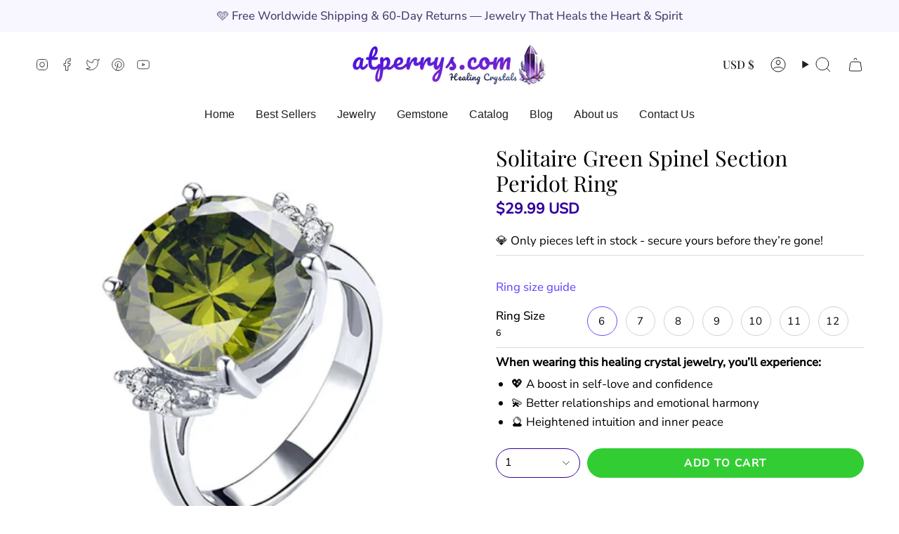

--- FILE ---
content_type: text/html; charset=utf-8
request_url: https://shop.atperrys.com/products/solitaire-green-spinel-section-peridot-ring
body_size: 56748
content:
<!doctype html>
<html class="no-js no-touch supports-no-cookies" lang="en">
<head> 

    <meta charset="UTF-8">
  <meta http-equiv="X-UA-Compatible" content="IE=edge">
  <meta name="viewport" content="width=device-width, initial-scale=1.0">
  <meta name="theme-color" content="#6b4eff">
  <link rel="canonical" href="https://shop.atperrys.com/products/solitaire-green-spinel-section-peridot-ring">
  <link rel="preconnect" href="https://cdn.shopify.com" crossorigin>
  
  
    <meta name="description" content="Discover the Transformative Power of Peridot Immerse yourself in the enchanting world of Peridot, the revered Stone of Springtime, known for symbolizing new beginnings and happy endings. This exquisite gemstone has been celebrated throughout history, echoing tales of undying love and divine connection. Embrace New Oppo">
  

  <link rel="preload" href="https://cdn.shopify.com/s/files/1/0603/7530/2276/t/1/assets/section.header.js" as="script">
<meta property="og:site_name" content="AtPerry&#39;s Healing Crystals">
<meta property="og:url" content="https://shop.atperrys.com/products/solitaire-green-spinel-section-peridot-ring">
<meta property="og:title" content="Solitaire Green Spinel Section Peridot Ring">
<meta property="og:type" content="product">
<meta property="og:description" content="Discover the Transformative Power of Peridot Immerse yourself in the enchanting world of Peridot, the revered Stone of Springtime, known for symbolizing new beginnings and happy endings. This exquisite gemstone has been celebrated throughout history, echoing tales of undying love and divine connection. Embrace New Oppo">
<script type="text/javascript"> const observer = new MutationObserver(e => { e.forEach(({ addedNodes: e }) => { e.forEach(e => { 1 === e.nodeType && "SCRIPT" === e.tagName && (e.innerHTML.includes("asyncLoad") && (e.innerHTML = e.innerHTML.replace("if(window.attachEvent)", "document.addEventListener('asyncLazyLoad',function(event){asyncLoad();});if(window.attachEvent)").replaceAll(", asyncLoad", ", function(){}")), e.innerHTML.includes("PreviewBarInjector") && (e.innerHTML = e.innerHTML.replace("DOMContentLoaded", "asyncLazyLoad")), (e.className == 'analytics') && (e.type = 'text/lazyload'),(e.src.includes("assets/storefront/features")||e.src.includes("assets/shopify_pay")||e.src.includes("connect.facebook.net"))&&(e.setAttribute("data-src", e.src), e.removeAttribute("src")))})})});observer.observe(document.documentElement,{childList:!0,subtree:!0})</script><script src="//cdn.shopify.com/s/files/1/0603/7530/2276/t/1/assets/section.header.js" type="text/javascript"></script>
<meta property="og:image" content="http://shop.atperrys.com/cdn/shop/products/b5abfa1121b8104034684a64839ae0e3.jpg?v=1682023538">
  <meta property="og:image:secure_url" content="https://shop.atperrys.com/cdn/shop/products/b5abfa1121b8104034684a64839ae0e3.jpg?v=1682023538">
  <meta property="og:image:width" content="1000">
  <meta property="og:image:height" content="1000"><script src="//cdn.shopify.com/s/files/1/0574/0809/4268/t/1/assets/headAsyncLoad.js" type="text/javascript"></script>
<meta property="og:price:amount" content="29.99">
  <meta property="og:price:currency" content="USD"><meta name="twitter:card" content="summary_large_image">
<meta name="twitter:title" content="Solitaire Green Spinel Section Peridot Ring">
<meta name="twitter:description" content="Discover the Transformative Power of Peridot Immerse yourself in the enchanting world of Peridot, the revered Stone of Springtime, known for symbolizing new beginnings and happy endings. This exquisite gemstone has been celebrated throughout history, echoing tales of undying love and divine connection. Embrace New Oppo">
<link rel="preload" href="//shop.atperrys.com/cdn/shop/t/172/assets/font-settings.css?v=139742557686239930311760587006" as="style">

  
<link rel='preconnect dns-prefetch' href='https://api.config-security.com/' crossorigin />
  <!-- Klaviyo ATC Script -->

<script type="text/javascript">
var _learnq = _learnq || [];
  var classname = document.getElementsByClassName("action_button add_to_cart ");
var addToCart = function() {
_learnq.push(['track', 'Added to Cart', item]);
}; for (var i = 0; i < classname.length; i++) {
classname[i].addEventListener('click', addToCart, false);
}
</script>

<!-- End Klaviyo ATC Script -->

  
  
  <!-- ======================= Broadcast Theme V5.0.0 ========================= --><link rel="preconnect" href="https://fonts.shopifycdn.com" crossorigin><link href="//shop.atperrys.com/cdn/shop/t/172/assets/theme.css?v=87836980735453939521686159738" as="style" rel="preload">
  <link href="//shop.atperrys.com/cdn/shop/t/172/assets/vendor.js?v=93779096473886333451686159738" as="script" rel="preload">
  <link href="//shop.atperrys.com/cdn/shop/t/172/assets/theme.js?v=64425254595996784921686159738" as="script" rel="preload">
<style data-shopify>.loading { position: fixed; top: 0; left: 0; z-index: 99999; width: 100%; height: 100%; background: var(--bg); transition: opacity 0.2s ease-out, visibility 0.2s ease-out; }
    body.is-loaded .loading { opacity: 0; visibility: hidden; pointer-events: none; }
    .loading__image__holder { position: absolute; top: 0; left: 0; width: 100%; height: 100%; font-size: 0; display: flex; align-items: center; justify-content: center; }
    .loading__image__holder:nth-child(2) { opacity: 0; }
    .loading__image { max-width: 100px; max-height: 100px; object-fit: contain; }
    .loading--animate .loading__image__holder:nth-child(1) { animation: pulse1 2s infinite ease-in-out; }
    .loading--animate .loading__image__holder:nth-child(2) { animation: pulse2 2s infinite ease-in-out; }
    @keyframes pulse1 {
      0% { opacity: 1; }
      50% { opacity: 0; }
      100% { opacity: 1; }
    }
    @keyframes pulse2 {
      0% { opacity: 0; }
      50% { opacity: 1; }
      100% { opacity: 0; }
    }</style>
    <link rel="icon" type="image/png" href="//shop.atperrys.com/cdn/shop/files/amethyst-atperrys_f2d8bf69-d651-441f-8f77-59acda1618b1.png?crop=center&height=32&v=1684608978&width=32">
  

  <!-- Title and description ================================================ -->
  
  <title>
    
    Solitaire Green Spinel Section Peridot Ring
    
    
    
      &ndash; AtPerry&#39;s Healing Crystals
    
  </title>

  <!-- CSS ================================================================== -->

  <link href="//shop.atperrys.com/cdn/shop/t/172/assets/font-settings.css?v=139742557686239930311760587006" rel="stylesheet" type="text/css" media="all" />

  
<style data-shopify>

:root {--scrollbar-width: 0px;





--COLOR-VIDEO-BG: #f2f2f2;
--COLOR-BG-BRIGHTER: #f2f2f2;--COLOR-BG: #ffffff;--COLOR-BG-TRANSPARENT: rgba(255, 255, 255, 0);
--COLOR-BG-SECONDARY: #f8f6ff;
--COLOR-BG-SECONDARY-LIGHTEN: #ffffff;
--COLOR-BG-RGB: 255, 255, 255;

--COLOR-TEXT-DARK: #000000;
--COLOR-TEXT: #1e1e1e;
--COLOR-TEXT-LIGHT: #626262;


/* === Opacity shades of grey ===*/
--COLOR-A5:  rgba(30, 30, 30, 0.05);
--COLOR-A10: rgba(30, 30, 30, 0.1);
--COLOR-A15: rgba(30, 30, 30, 0.15);
--COLOR-A20: rgba(30, 30, 30, 0.2);
--COLOR-A25: rgba(30, 30, 30, 0.25);
--COLOR-A30: rgba(30, 30, 30, 0.3);
--COLOR-A35: rgba(30, 30, 30, 0.35);
--COLOR-A40: rgba(30, 30, 30, 0.4);
--COLOR-A45: rgba(30, 30, 30, 0.45);
--COLOR-A50: rgba(30, 30, 30, 0.5);
--COLOR-A55: rgba(30, 30, 30, 0.55);
--COLOR-A60: rgba(30, 30, 30, 0.6);
--COLOR-A65: rgba(30, 30, 30, 0.65);
--COLOR-A70: rgba(30, 30, 30, 0.7);
--COLOR-A75: rgba(30, 30, 30, 0.75);
--COLOR-A80: rgba(30, 30, 30, 0.8);
--COLOR-A85: rgba(30, 30, 30, 0.85);
--COLOR-A90: rgba(30, 30, 30, 0.9);
--COLOR-A95: rgba(30, 30, 30, 0.95);

--COLOR-BORDER: rgb(221, 216, 235);
--COLOR-BORDER-LIGHT: #ebe8f3;
--COLOR-BORDER-HAIRLINE: #f7f7f7;
--COLOR-BORDER-DARK: #a295c8;/* === Bright color ===*/
--COLOR-PRIMARY: #6b4eff;
--COLOR-PRIMARY-HOVER: #2b01ff;
--COLOR-PRIMARY-FADE: rgba(107, 78, 255, 0.05);
--COLOR-PRIMARY-FADE-HOVER: rgba(107, 78, 255, 0.1);
--COLOR-PRIMARY-LIGHT: #ebe7ff;--COLOR-PRIMARY-OPPOSITE: #ffffff;



/* === link Color ===*/
--COLOR-LINK: #6b4eff;
--COLOR-LINK-HOVER: rgba(107, 78, 255, 0.7);
--COLOR-LINK-FADE: rgba(107, 78, 255, 0.05);
--COLOR-LINK-FADE-HOVER: rgba(107, 78, 255, 0.1);--COLOR-LINK-OPPOSITE: #ffffff;


/* === Product grid sale tags ===*/
--COLOR-SALE-BG: #f61017;
--COLOR-SALE-TEXT: #ffffff;--COLOR-SALE-TEXT-SECONDARY: #f61017;

/* === Product grid badges ===*/
--COLOR-BADGE-BG: #ffffff;
--COLOR-BADGE-TEXT: #000000;

/* === Product sale color ===*/
--COLOR-SALE: #e96c5b;

/* === Gray background on Product grid items ===*/--filter-bg: 1.0;/* === Helper colors for form error states ===*/
--COLOR-ERROR: #721C24;
--COLOR-ERROR-BG: #F8D7DA;
--COLOR-ERROR-BORDER: #F5C6CB;



  --RADIUS: 300px;
  --RADIUS-SELECT: 22px;

--COLOR-HEADER-BG: #ffffff;--COLOR-HEADER-BG-TRANSPARENT: rgba(255, 255, 255, 0);
--COLOR-HEADER-LINK: #1e1e1e;
--COLOR-HEADER-LINK-HOVER: rgba(30, 30, 30, 0.7);

--COLOR-MENU-BG: #ffffff;
--COLOR-MENU-LINK: #1e1e1e;
--COLOR-MENU-LINK-HOVER: rgba(30, 30, 30, 0.7);
--COLOR-SUBMENU-BG: #ffffff;
--COLOR-SUBMENU-LINK: #6b4eff;
--COLOR-SUBMENU-LINK-HOVER: rgba(107, 78, 255, 0.7);
--COLOR-SUBMENU-TEXT-LIGHT: #9783ff;
--COLOR-MENU-TRANSPARENT: #ffffff;
--COLOR-MENU-TRANSPARENT-HOVER: rgba(255, 255, 255, 0.7);

--COLOR-FOOTER-BG: #4c3d6d;
--COLOR-FOOTER-TEXT: #ffffff;
--COLOR-FOOTER-TEXT-A35: rgba(255, 255, 255, 0.35);
--COLOR-FOOTER-TEXT-A75: rgba(255, 255, 255, 0.75);
--COLOR-FOOTER-LINK: #f8f6ff;
--COLOR-FOOTER-LINK-HOVER: rgba(248, 246, 255, 0.7);
--COLOR-FOOTER-BORDER: #f8f6ff;

--TRANSPARENT: rgba(255, 255, 255, 0);

/* === Default overlay opacity ===*/
--overlay-opacity: 0;
--underlay-opacity: 1;
--underlay-bg: rgba(0,0,0,0.4);

/* === Custom Cursor ===*/
--ICON-ZOOM-IN: url( "//shop.atperrys.com/cdn/shop/t/172/assets/icon-zoom-in.svg?v=182473373117644429561686159738" );
--ICON-ZOOM-OUT: url( "//shop.atperrys.com/cdn/shop/t/172/assets/icon-zoom-out.svg?v=101497157853986683871686159738" );

/* === Custom Icons ===*/


  
  --ICON-ADD-BAG: url( "//shop.atperrys.com/cdn/shop/t/172/assets/icon-add-bag.svg?v=23763382405227654651686159738" );
  --ICON-ADD-CART: url( "//shop.atperrys.com/cdn/shop/t/172/assets/icon-add-cart.svg?v=3962293684743587821686159738" );
  --ICON-ARROW-LEFT: url( "//shop.atperrys.com/cdn/shop/t/172/assets/icon-arrow-left.svg?v=136066145774695772731686159738" );
  --ICON-ARROW-RIGHT: url( "//shop.atperrys.com/cdn/shop/t/172/assets/icon-arrow-right.svg?v=150928298113663093401686159738" );
  --ICON-SELECT: url("//shop.atperrys.com/cdn/shop/t/172/assets/icon-select.svg?v=167170173659852274001686159738");


--PRODUCT-GRID-ASPECT-RATIO: 100%;

/* === Typography ===*/
--FONT-WEIGHT-BODY: 400;
--FONT-WEIGHT-BODY-BOLD: 500;

--FONT-STACK-BODY: "Nunito Sans", sans-serif;
--FONT-STYLE-BODY: normal;
--FONT-STYLE-BODY-ITALIC: italic;
--FONT-ADJUST-BODY: 1.05;

--FONT-WEIGHT-HEADING: 400;
--FONT-WEIGHT-HEADING-BOLD: 500;

--FONT-STACK-HEADING: "Playfair Display", serif;
--FONT-STYLE-HEADING: normal;
--FONT-STYLE-HEADING-ITALIC: italic;
--FONT-ADJUST-HEADING: 1.1;

--FONT-STACK-NAV: "Playfair Display", serif;
--FONT-STYLE-NAV: normal;
--FONT-STYLE-NAV-ITALIC: italic;
--FONT-ADJUST-NAV: 1.15;

--FONT-WEIGHT-NAV: 400;
--FONT-WEIGHT-NAV-BOLD: 500;

--FONT-SIZE-BASE: 1.05rem;
--FONT-SIZE-BASE-PERCENT: 1.05;

/* === Parallax ===*/
--PARALLAX-STRENGTH-MIN: 100.0%;
--PARALLAX-STRENGTH-MAX: 110.0%;--COLUMNS: 4;
--COLUMNS-MEDIUM: 3;
--COLUMNS-SMALL: 2;
--COLUMNS-MOBILE: 1;--LAYOUT-OUTER: 50px;
  --LAYOUT-GUTTER: 32px;
  --LAYOUT-OUTER-MEDIUM: 30px;
  --LAYOUT-GUTTER-MEDIUM: 22px;
  --LAYOUT-OUTER-SMALL: 16px;
  --LAYOUT-GUTTER-SMALL: 16px;--base-animation-delay: 0ms;
--line-height-normal: 1.375; /* Equals to line-height: normal; */--SIDEBAR-WIDTH: 288px;
  --SIDEBAR-WIDTH-MEDIUM: 258px;--DRAWER-WIDTH: 380px;--ICON-STROKE-WIDTH: 1px;

--COLOR-TEXT-DARK: #000000;
--COLOR-TEXT:#000000;
--COLOR-TEXT-LIGHT: #1e1e1e;



/* === Button General ===*/
--BTN-FONT-STACK: "Nunito Sans", sans-serif;
--BTN-FONT-WEIGHT: 400;
--BTN-FONT-STYLE: normal;
--BTN-FONT-SIZE: 15px;

--BTN-LETTER-SPACING: 0.1em;
--BTN-UPPERCASE: uppercase;
--BTN-TEXT-ARROW-OFFSET: -1px;

/* === Button Primary ===*/
--BTN-PRIMARY-BORDER-COLOR: #32009d;
--BTN-PRIMARY-BG-COLOR: #6b4eff;
--BTN-PRIMARY-TEXT-COLOR: #ffffff;


  --BTN-PRIMARY-BG-COLOR-BRIGHTER: #5635ff;


/* === Button Secondary ===*/
--BTN-SECONDARY-BORDER-COLOR: #6b4eff;
--BTN-SECONDARY-BG-COLOR: #f6dce7;
--BTN-SECONDARY-TEXT-COLOR: #ffffff;


  --BTN-SECONDARY-BG-COLOR-BRIGHTER: #f1c8d9;


/* === Button White ===*/
--TEXT-BTN-BORDER-WHITE: #fff;
--TEXT-BTN-BG-WHITE: #fff;
--TEXT-BTN-WHITE: #000;
--TEXT-BTN-BG-WHITE-BRIGHTER: #f2f2f2;

/* === Button Black ===*/
--TEXT-BTN-BG-BLACK: #000;
--TEXT-BTN-BORDER-BLACK: #000;
--TEXT-BTN-BLACK: #fff;
--TEXT-BTN-BG-BLACK-BRIGHTER: #1a1a1a;

/* === Cart Gradient ===*/


  --FREE-SHIPPING-GRADIENT: linear-gradient(76deg, rgba(50, 0, 157, 1) 1%, rgba(119, 96, 170, 1) 46%, rgba(189, 170, 229, 1) 83%);


}

::backdrop {
  --underlay-opacity: 1;
  --underlay-bg: rgba(0,0,0,0.4);
}
</style>


  <link href="//shop.atperrys.com/cdn/shop/t/172/assets/theme.css?v=87836980735453939521686159738" rel="stylesheet" type="text/css" media="all" />

  

  <script>
    if (window.navigator.userAgent.indexOf('MSIE ') > 0 || window.navigator.userAgent.indexOf('Trident/') > 0) {
      document.documentElement.className = document.documentElement.className + ' ie';

      var scripts = document.getElementsByTagName('script')[0];
      var polyfill = document.createElement("script");
      polyfill.defer = true;
      polyfill.src = "//shop.atperrys.com/cdn/shop/t/172/assets/ie11.js?v=144489047535103983231686159738";

      scripts.parentNode.insertBefore(polyfill, scripts);
    } else {
      document.documentElement.className = document.documentElement.className.replace('no-js', 'js');
    }

    let root = '/';
    if (root[root.length - 1] !== '/') {
      root = root + '/';
    }

    window.theme = {
      routes: {
        root: root,
        cart_url: '/cart',
        cart_add_url: '/cart/add',
        cart_change_url: '/cart/change',
        product_recommendations_url: '/recommendations/products',
        predictive_search_url: '/search/suggest',
        addresses_url: '/account/addresses'
      },
      assets: {
        photoswipe: '//shop.atperrys.com/cdn/shop/t/172/assets/photoswipe.js?v=162613001030112971491686159738',
        smoothscroll: '//shop.atperrys.com/cdn/shop/t/172/assets/smoothscroll.js?v=37906625415260927261686159738',
        swatches: '//shop.atperrys.com/cdn/shop/t/172/assets/swatches.json?v=153762849283573572451686159738',
        base: "//shop.atperrys.com/cdn/shop/t/172/assets/",
      },
      strings: {
        addToCart: "Add to cart",
        soldOut: "Sold Out",
        from: "From",
        preOrder: "Pre-order",
        sale: "Sale",
        subscription: "Subscription",
        unavailable: "Unavailable",
        unitPrice: "Unit price",
        unitPriceSeparator: "per",
        shippingCalcSubmitButton: "Calculate shipping",
        shippingCalcSubmitButtonDisabled: "Calculating...",
        selectValue: "Select value",
        selectColor: "Select color",
        oneColor: "color",
        otherColor: "colors",
        upsellAddToCart: "Add",
        free: "Free",
        swatchesColor: "Color, Colour"
      },
      settings: {
        customerLoggedIn: null ? true : false,
        cartDrawerEnabled: false,
        enableQuickAdd: true,
        enableAnimations: true,
        transparentHeader: false,
        variantOnSale: true,
      },
      moneyFormat: true ? "\u003cspan class=money\u003e${{amount}} USD\u003c\/span\u003e" : "\u003cspan class=money\u003e${{amount}}\u003c\/span\u003e",
      moneyWithoutCurrencyFormat: "\u003cspan class=money\u003e${{amount}}\u003c\/span\u003e",
      moneyWithCurrencyFormat: "\u003cspan class=money\u003e${{amount}} USD\u003c\/span\u003e",
      subtotal: 0,
      info: {
        name: 'broadcast'
      },
      version: '5.0.0'
    };

    if (window.performance) {
      window.performance.mark('init');
    } else {
      window.fastNetworkAndCPU = false;
    }

  </script>

  

  <!-- Theme Javascript ============================================================== -->
  <script src="//shop.atperrys.com/cdn/shop/t/172/assets/vendor.js?v=93779096473886333451686159738" defer="defer"></script>
  <script src="//shop.atperrys.com/cdn/shop/t/172/assets/theme.js?v=64425254595996784921686159738" defer="defer"></script><!-- Shopify app scripts =========================================================== -->

  <script>window.performance && window.performance.mark && window.performance.mark('shopify.content_for_header.start');</script><meta name="google-site-verification" content="WItdAQJ_fnZPrs1aHHxAM7W2tKjuAePKhT0DAxYZn6U">
<meta name="facebook-domain-verification" content="44ek2mnbasg94id4imcz6ejerx07gs">
<meta id="shopify-digital-wallet" name="shopify-digital-wallet" content="/9127764/digital_wallets/dialog">
<meta name="shopify-checkout-api-token" content="d2638749cc1451833f3b1bd051aa973e">
<meta id="in-context-paypal-metadata" data-shop-id="9127764" data-venmo-supported="false" data-environment="production" data-locale="en_US" data-paypal-v4="true" data-currency="USD">
<link rel="alternate" type="application/json+oembed" href="https://shop.atperrys.com/products/solitaire-green-spinel-section-peridot-ring.oembed">
<script async="async" src="/checkouts/internal/preloads.js?locale=en-US"></script>
<link rel="preconnect" href="https://shop.app" crossorigin="anonymous">
<script async="async" src="https://shop.app/checkouts/internal/preloads.js?locale=en-US&shop_id=9127764" crossorigin="anonymous"></script>
<script id="apple-pay-shop-capabilities" type="application/json">{"shopId":9127764,"countryCode":"US","currencyCode":"USD","merchantCapabilities":["supports3DS"],"merchantId":"gid:\/\/shopify\/Shop\/9127764","merchantName":"AtPerry's Healing Crystals","requiredBillingContactFields":["postalAddress","email"],"requiredShippingContactFields":["postalAddress","email"],"shippingType":"shipping","supportedNetworks":["visa","masterCard","amex","discover","elo","jcb"],"total":{"type":"pending","label":"AtPerry's Healing Crystals","amount":"1.00"},"shopifyPaymentsEnabled":true,"supportsSubscriptions":true}</script>
<script id="shopify-features" type="application/json">{"accessToken":"d2638749cc1451833f3b1bd051aa973e","betas":["rich-media-storefront-analytics"],"domain":"shop.atperrys.com","predictiveSearch":true,"shopId":9127764,"locale":"en"}</script>
<script>var Shopify = Shopify || {};
Shopify.shop = "matans-store.myshopify.com";
Shopify.locale = "en";
Shopify.currency = {"active":"USD","rate":"1.0"};
Shopify.country = "US";
Shopify.theme = {"name":"Broadcast - IT (ahmed)","id":132383015063,"schema_name":"Broadcast","schema_version":"5.0.0","theme_store_id":868,"role":"main"};
Shopify.theme.handle = "null";
Shopify.theme.style = {"id":null,"handle":null};
Shopify.cdnHost = "shop.atperrys.com/cdn";
Shopify.routes = Shopify.routes || {};
Shopify.routes.root = "/";</script>
<script type="module">!function(o){(o.Shopify=o.Shopify||{}).modules=!0}(window);</script>
<script>!function(o){function n(){var o=[];function n(){o.push(Array.prototype.slice.apply(arguments))}return n.q=o,n}var t=o.Shopify=o.Shopify||{};t.loadFeatures=n(),t.autoloadFeatures=n()}(window);</script>
<script>
  window.ShopifyPay = window.ShopifyPay || {};
  window.ShopifyPay.apiHost = "shop.app\/pay";
  window.ShopifyPay.redirectState = null;
</script>
<script id="shop-js-analytics" type="application/json">{"pageType":"product"}</script>
<script defer="defer" async type="module" src="//shop.atperrys.com/cdn/shopifycloud/shop-js/modules/v2/client.init-shop-cart-sync_WVOgQShq.en.esm.js"></script>
<script defer="defer" async type="module" src="//shop.atperrys.com/cdn/shopifycloud/shop-js/modules/v2/chunk.common_C_13GLB1.esm.js"></script>
<script defer="defer" async type="module" src="//shop.atperrys.com/cdn/shopifycloud/shop-js/modules/v2/chunk.modal_CLfMGd0m.esm.js"></script>
<script type="module">
  await import("//shop.atperrys.com/cdn/shopifycloud/shop-js/modules/v2/client.init-shop-cart-sync_WVOgQShq.en.esm.js");
await import("//shop.atperrys.com/cdn/shopifycloud/shop-js/modules/v2/chunk.common_C_13GLB1.esm.js");
await import("//shop.atperrys.com/cdn/shopifycloud/shop-js/modules/v2/chunk.modal_CLfMGd0m.esm.js");

  window.Shopify.SignInWithShop?.initShopCartSync?.({"fedCMEnabled":true,"windoidEnabled":true});

</script>
<script defer="defer" async type="module" src="//shop.atperrys.com/cdn/shopifycloud/shop-js/modules/v2/client.payment-terms_BWmiNN46.en.esm.js"></script>
<script defer="defer" async type="module" src="//shop.atperrys.com/cdn/shopifycloud/shop-js/modules/v2/chunk.common_C_13GLB1.esm.js"></script>
<script defer="defer" async type="module" src="//shop.atperrys.com/cdn/shopifycloud/shop-js/modules/v2/chunk.modal_CLfMGd0m.esm.js"></script>
<script type="module">
  await import("//shop.atperrys.com/cdn/shopifycloud/shop-js/modules/v2/client.payment-terms_BWmiNN46.en.esm.js");
await import("//shop.atperrys.com/cdn/shopifycloud/shop-js/modules/v2/chunk.common_C_13GLB1.esm.js");
await import("//shop.atperrys.com/cdn/shopifycloud/shop-js/modules/v2/chunk.modal_CLfMGd0m.esm.js");

  
</script>
<script>
  window.Shopify = window.Shopify || {};
  if (!window.Shopify.featureAssets) window.Shopify.featureAssets = {};
  window.Shopify.featureAssets['shop-js'] = {"shop-cart-sync":["modules/v2/client.shop-cart-sync_DuR37GeY.en.esm.js","modules/v2/chunk.common_C_13GLB1.esm.js","modules/v2/chunk.modal_CLfMGd0m.esm.js"],"init-fed-cm":["modules/v2/client.init-fed-cm_BucUoe6W.en.esm.js","modules/v2/chunk.common_C_13GLB1.esm.js","modules/v2/chunk.modal_CLfMGd0m.esm.js"],"shop-toast-manager":["modules/v2/client.shop-toast-manager_B0JfrpKj.en.esm.js","modules/v2/chunk.common_C_13GLB1.esm.js","modules/v2/chunk.modal_CLfMGd0m.esm.js"],"init-shop-cart-sync":["modules/v2/client.init-shop-cart-sync_WVOgQShq.en.esm.js","modules/v2/chunk.common_C_13GLB1.esm.js","modules/v2/chunk.modal_CLfMGd0m.esm.js"],"shop-button":["modules/v2/client.shop-button_B_U3bv27.en.esm.js","modules/v2/chunk.common_C_13GLB1.esm.js","modules/v2/chunk.modal_CLfMGd0m.esm.js"],"init-windoid":["modules/v2/client.init-windoid_DuP9q_di.en.esm.js","modules/v2/chunk.common_C_13GLB1.esm.js","modules/v2/chunk.modal_CLfMGd0m.esm.js"],"shop-cash-offers":["modules/v2/client.shop-cash-offers_BmULhtno.en.esm.js","modules/v2/chunk.common_C_13GLB1.esm.js","modules/v2/chunk.modal_CLfMGd0m.esm.js"],"pay-button":["modules/v2/client.pay-button_CrPSEbOK.en.esm.js","modules/v2/chunk.common_C_13GLB1.esm.js","modules/v2/chunk.modal_CLfMGd0m.esm.js"],"init-customer-accounts":["modules/v2/client.init-customer-accounts_jNk9cPYQ.en.esm.js","modules/v2/client.shop-login-button_DJ5ldayH.en.esm.js","modules/v2/chunk.common_C_13GLB1.esm.js","modules/v2/chunk.modal_CLfMGd0m.esm.js"],"avatar":["modules/v2/client.avatar_BTnouDA3.en.esm.js"],"checkout-modal":["modules/v2/client.checkout-modal_pBPyh9w8.en.esm.js","modules/v2/chunk.common_C_13GLB1.esm.js","modules/v2/chunk.modal_CLfMGd0m.esm.js"],"init-shop-for-new-customer-accounts":["modules/v2/client.init-shop-for-new-customer-accounts_BUoCy7a5.en.esm.js","modules/v2/client.shop-login-button_DJ5ldayH.en.esm.js","modules/v2/chunk.common_C_13GLB1.esm.js","modules/v2/chunk.modal_CLfMGd0m.esm.js"],"init-customer-accounts-sign-up":["modules/v2/client.init-customer-accounts-sign-up_CnczCz9H.en.esm.js","modules/v2/client.shop-login-button_DJ5ldayH.en.esm.js","modules/v2/chunk.common_C_13GLB1.esm.js","modules/v2/chunk.modal_CLfMGd0m.esm.js"],"init-shop-email-lookup-coordinator":["modules/v2/client.init-shop-email-lookup-coordinator_CzjY5t9o.en.esm.js","modules/v2/chunk.common_C_13GLB1.esm.js","modules/v2/chunk.modal_CLfMGd0m.esm.js"],"shop-follow-button":["modules/v2/client.shop-follow-button_CsYC63q7.en.esm.js","modules/v2/chunk.common_C_13GLB1.esm.js","modules/v2/chunk.modal_CLfMGd0m.esm.js"],"shop-login-button":["modules/v2/client.shop-login-button_DJ5ldayH.en.esm.js","modules/v2/chunk.common_C_13GLB1.esm.js","modules/v2/chunk.modal_CLfMGd0m.esm.js"],"shop-login":["modules/v2/client.shop-login_B9ccPdmx.en.esm.js","modules/v2/chunk.common_C_13GLB1.esm.js","modules/v2/chunk.modal_CLfMGd0m.esm.js"],"lead-capture":["modules/v2/client.lead-capture_D0K_KgYb.en.esm.js","modules/v2/chunk.common_C_13GLB1.esm.js","modules/v2/chunk.modal_CLfMGd0m.esm.js"],"payment-terms":["modules/v2/client.payment-terms_BWmiNN46.en.esm.js","modules/v2/chunk.common_C_13GLB1.esm.js","modules/v2/chunk.modal_CLfMGd0m.esm.js"]};
</script>
<script>(function() {
  var isLoaded = false;
  function asyncLoad() {
    if (isLoaded) return;
    isLoaded = true;
    var urls = ["https:\/\/loox.io\/widget\/V1G4zqvsz\/loox.1489937169213.js?shop=matans-store.myshopify.com","https:\/\/reconvert-cdn.com\/assets\/js\/store_reconvert_node.js?v=2\u0026scid=YmY2MWM2Zjk1ZGVlMDczNTIxMzM5ZDJmOTVjNWNmZDYuYjYyYjJhOWQzOGNkY2YxN2JlMWZkNjdmYzM4OThkMTY=\u0026shop=matans-store.myshopify.com","https:\/\/tms.trackingmore.net\/static\/js\/checkout.js?shop=matans-store.myshopify.com","https:\/\/d18eg7dreypte5.cloudfront.net\/browse-abandonment\/smsbump_timer.js?shop=matans-store.myshopify.com"];
    for (var i = 0; i < urls.length; i++) {
      var s = document.createElement('script');
      s.type = 'text/javascript';
      s.async = true;
      s.src = urls[i];
      var x = document.getElementsByTagName('script')[0];
      x.parentNode.insertBefore(s, x);
    }
  };
  if(window.attachEvent) {
    window.attachEvent('onload', asyncLoad);
  } else {
    window.addEventListener('load', asyncLoad, false);
  }
})();</script>
<script id="__st">var __st={"a":9127764,"offset":7200,"reqid":"10f08dc6-4ca0-4604-95e7-80a7f7ed3e63-1769623489","pageurl":"shop.atperrys.com\/products\/solitaire-green-spinel-section-peridot-ring","u":"175394897764","p":"product","rtyp":"product","rid":7741352935575};</script>
<script>window.ShopifyPaypalV4VisibilityTracking = true;</script>
<script id="captcha-bootstrap">!function(){'use strict';const t='contact',e='account',n='new_comment',o=[[t,t],['blogs',n],['comments',n],[t,'customer']],c=[[e,'customer_login'],[e,'guest_login'],[e,'recover_customer_password'],[e,'create_customer']],r=t=>t.map((([t,e])=>`form[action*='/${t}']:not([data-nocaptcha='true']) input[name='form_type'][value='${e}']`)).join(','),a=t=>()=>t?[...document.querySelectorAll(t)].map((t=>t.form)):[];function s(){const t=[...o],e=r(t);return a(e)}const i='password',u='form_key',d=['recaptcha-v3-token','g-recaptcha-response','h-captcha-response',i],f=()=>{try{return window.sessionStorage}catch{return}},m='__shopify_v',_=t=>t.elements[u];function p(t,e,n=!1){try{const o=window.sessionStorage,c=JSON.parse(o.getItem(e)),{data:r}=function(t){const{data:e,action:n}=t;return t[m]||n?{data:e,action:n}:{data:t,action:n}}(c);for(const[e,n]of Object.entries(r))t.elements[e]&&(t.elements[e].value=n);n&&o.removeItem(e)}catch(o){console.error('form repopulation failed',{error:o})}}const l='form_type',E='cptcha';function T(t){t.dataset[E]=!0}const w=window,h=w.document,L='Shopify',v='ce_forms',y='captcha';let A=!1;((t,e)=>{const n=(g='f06e6c50-85a8-45c8-87d0-21a2b65856fe',I='https://cdn.shopify.com/shopifycloud/storefront-forms-hcaptcha/ce_storefront_forms_captcha_hcaptcha.v1.5.2.iife.js',D={infoText:'Protected by hCaptcha',privacyText:'Privacy',termsText:'Terms'},(t,e,n)=>{const o=w[L][v],c=o.bindForm;if(c)return c(t,g,e,D).then(n);var r;o.q.push([[t,g,e,D],n]),r=I,A||(h.body.append(Object.assign(h.createElement('script'),{id:'captcha-provider',async:!0,src:r})),A=!0)});var g,I,D;w[L]=w[L]||{},w[L][v]=w[L][v]||{},w[L][v].q=[],w[L][y]=w[L][y]||{},w[L][y].protect=function(t,e){n(t,void 0,e),T(t)},Object.freeze(w[L][y]),function(t,e,n,w,h,L){const[v,y,A,g]=function(t,e,n){const i=e?o:[],u=t?c:[],d=[...i,...u],f=r(d),m=r(i),_=r(d.filter((([t,e])=>n.includes(e))));return[a(f),a(m),a(_),s()]}(w,h,L),I=t=>{const e=t.target;return e instanceof HTMLFormElement?e:e&&e.form},D=t=>v().includes(t);t.addEventListener('submit',(t=>{const e=I(t);if(!e)return;const n=D(e)&&!e.dataset.hcaptchaBound&&!e.dataset.recaptchaBound,o=_(e),c=g().includes(e)&&(!o||!o.value);(n||c)&&t.preventDefault(),c&&!n&&(function(t){try{if(!f())return;!function(t){const e=f();if(!e)return;const n=_(t);if(!n)return;const o=n.value;o&&e.removeItem(o)}(t);const e=Array.from(Array(32),(()=>Math.random().toString(36)[2])).join('');!function(t,e){_(t)||t.append(Object.assign(document.createElement('input'),{type:'hidden',name:u})),t.elements[u].value=e}(t,e),function(t,e){const n=f();if(!n)return;const o=[...t.querySelectorAll(`input[type='${i}']`)].map((({name:t})=>t)),c=[...d,...o],r={};for(const[a,s]of new FormData(t).entries())c.includes(a)||(r[a]=s);n.setItem(e,JSON.stringify({[m]:1,action:t.action,data:r}))}(t,e)}catch(e){console.error('failed to persist form',e)}}(e),e.submit())}));const S=(t,e)=>{t&&!t.dataset[E]&&(n(t,e.some((e=>e===t))),T(t))};for(const o of['focusin','change'])t.addEventListener(o,(t=>{const e=I(t);D(e)&&S(e,y())}));const B=e.get('form_key'),M=e.get(l),P=B&&M;t.addEventListener('DOMContentLoaded',(()=>{const t=y();if(P)for(const e of t)e.elements[l].value===M&&p(e,B);[...new Set([...A(),...v().filter((t=>'true'===t.dataset.shopifyCaptcha))])].forEach((e=>S(e,t)))}))}(h,new URLSearchParams(w.location.search),n,t,e,['guest_login'])})(!0,!0)}();</script>
<script integrity="sha256-4kQ18oKyAcykRKYeNunJcIwy7WH5gtpwJnB7kiuLZ1E=" data-source-attribution="shopify.loadfeatures" defer="defer" src="//shop.atperrys.com/cdn/shopifycloud/storefront/assets/storefront/load_feature-a0a9edcb.js" crossorigin="anonymous"></script>
<script crossorigin="anonymous" defer="defer" src="//shop.atperrys.com/cdn/shopifycloud/storefront/assets/shopify_pay/storefront-65b4c6d7.js?v=20250812"></script>
<script id="sections-script" data-sections="footer" defer="defer" src="//shop.atperrys.com/cdn/shop/t/172/compiled_assets/scripts.js?v=113091"></script>
<script>window.performance && window.performance.mark && window.performance.mark('shopify.content_for_header.end');</script>
<script src="//cdn.shopify.com/s/files/1/0574/0809/4268/t/1/assets/bootstrap-14.0.89.js" type="text/javascript"></script>

	<script>var loox_global_hash = '1769612094726';</script><style>.loox-reviews-default { max-width: 1200px; margin: 0 auto; }.loox-rating .loox-icon { color:#EBBF20; }
:root { --lxs-rating-icon-color: #EBBF20; }</style>


  <script>
window['__cvg_shopify_info'] = {
  product: {"id":7741352935575,"title":"Solitaire Green Spinel Section Peridot Ring","handle":"solitaire-green-spinel-section-peridot-ring","description":"\u003cdiv\u003e\n    \u003ch2\u003eDiscover the Transformative Power of Peridot\u003c\/h2\u003e\n    \u003cp\u003eImmerse yourself in the enchanting world of \u003cstrong\u003ePeridot\u003c\/strong\u003e, the revered Stone of Springtime, known for symbolizing \u003cstrong\u003enew beginnings\u003c\/strong\u003e and \u003cstrong\u003ehappy endings\u003c\/strong\u003e. This exquisite gemstone has been celebrated throughout history, echoing tales of undying love and divine connection.\u003c\/p\u003e\n    \n    \u003ch3\u003eEmbrace New Opportunities\u003c\/h3\u003e\n    \u003cp\u003eWearing Peridot not only attracts \u003cstrong\u003euniversal love\u003c\/strong\u003e from nature but also opens the door to \u003cstrong\u003enew opportunities\u003c\/strong\u003e. This powerful crystal acts as a magnet for luck, empowering you to embrace the positive changes life has in store.\u003c\/p\u003e\n    \n    \u003ch3\u003eConnect with Your Inner Truth\u003c\/h3\u003e\n    \u003cp\u003eFor those on a journey to discover their \u003cstrong\u003einner truth\u003c\/strong\u003e, Peridot serves as a guiding light. By placing this crystal on your \u003cstrong\u003eheart chakra\u003c\/strong\u003e during meditation, you can unlock profound insights and connect with your spirit guides, helping to illuminate the path to your true destiny.\u003c\/p\u003e\n    \n    \u003ch3\u003eTransformative Healing\u003c\/h3\u003e\n    \u003cp\u003ePeridot is not just a beautiful gemstone; it is a powerful tool for \u003cstrong\u003eEarth healing\u003c\/strong\u003e. By recognizing your \u003cstrong\u003eKarmic Debt\u003c\/strong\u003e, this crystal empowers you to transform not only yourself but also the world around you. Embrace your role as an Earth Healer and witness the positive ripple effects in your life.\u003c\/p\u003e\n    \n    \u003ch3\u003eElegant Design and Quality Craftsmanship\u003c\/h3\u003e\n    \u003cul\u003e\n        \u003cli\u003e\n\u003cstrong\u003eStyle:\u003c\/strong\u003e Cute\/Romantic\u003c\/li\u003e\n        \u003cli\u003e\n\u003cstrong\u003eShape\/Pattern:\u003c\/strong\u003e Geometric\u003c\/li\u003e\n        \u003cli\u003e\n\u003cstrong\u003eMetals Type:\u003c\/strong\u003e 925 Sterling Silver\u003c\/li\u003e\n        \u003cli\u003e\n\u003cstrong\u003eMetal Stamp:\u003c\/strong\u003e 925\u003c\/li\u003e\n        \u003cli\u003e\n\u003cstrong\u003eMain Stone:\u003c\/strong\u003e Peridot\u003c\/li\u003e\n        \u003cli\u003e\n\u003cstrong\u003eAvailable Sizes:\u003c\/strong\u003e 6, 7, 8, 9, 10, 11, 12\u003c\/li\u003e\n    \u003c\/ul\u003e\n    \n    \u003cp\u003eExperience the profound emotional impact of wearing this beautiful \u003cstrong\u003eSolitaire Green Spinel Section Peridot Ring\u003c\/strong\u003e. Let its energy guide you toward healing, self-discovery, and a deeper connection with the universe. Transform your life, one gem at a time.\u003c\/p\u003e\n\u003c\/div\u003e","published_at":"2022-08-18T10:24:24+03:00","created_at":"2022-08-18T10:24:26+03:00","vendor":"AtPerry's Healing Crystals","type":"Ring","tags":["925 sterling silver","active","fashion","fashion jewelry","fashion ring","fashionable","peridot","peridot gemstone","peridot ring","silver ring","sterling silver","sterling silver ring","stylish fashion"],"price":2999,"price_min":2999,"price_max":2999,"available":true,"price_varies":false,"compare_at_price":99,"compare_at_price_min":99,"compare_at_price_max":4499,"compare_at_price_varies":true,"variants":[{"id":42435787554967,"title":"6","option1":"6","option2":null,"option3":null,"sku":"2251832644660219-6","requires_shipping":true,"taxable":false,"featured_image":{"id":38761219326103,"product_id":7741352935575,"position":3,"created_at":"2023-02-22T10:01:55+02:00","updated_at":"2023-04-21T00:17:38+03:00","alt":"Solitaire Green Spinel Section Peridot RingRing6","width":800,"height":800,"src":"\/\/shop.atperrys.com\/cdn\/shop\/products\/e48585b8fc6ead4b26bb72136a19e628.jpg?v=1682025458","variant_ids":[42435787554967,42435787587735,42435787620503,42435787653271,42435787718807,42435787751575]},"available":true,"name":"Solitaire Green Spinel Section Peridot Ring - 6","public_title":"6","options":["6"],"price":2999,"weight":0,"compare_at_price":99,"inventory_quantity":40,"inventory_management":"shopify","inventory_policy":"continue","barcode":null,"featured_media":{"alt":"Solitaire Green Spinel Section Peridot RingRing6","id":31370423894167,"position":3,"preview_image":{"aspect_ratio":1.0,"height":800,"width":800,"src":"\/\/shop.atperrys.com\/cdn\/shop\/products\/e48585b8fc6ead4b26bb72136a19e628.jpg?v=1682025458"}},"requires_selling_plan":false,"selling_plan_allocations":[]},{"id":42435787587735,"title":"7","option1":"7","option2":null,"option3":null,"sku":"2251832644660219-7","requires_shipping":true,"taxable":false,"featured_image":{"id":38761219326103,"product_id":7741352935575,"position":3,"created_at":"2023-02-22T10:01:55+02:00","updated_at":"2023-04-21T00:17:38+03:00","alt":"Solitaire Green Spinel Section Peridot RingRing6","width":800,"height":800,"src":"\/\/shop.atperrys.com\/cdn\/shop\/products\/e48585b8fc6ead4b26bb72136a19e628.jpg?v=1682025458","variant_ids":[42435787554967,42435787587735,42435787620503,42435787653271,42435787718807,42435787751575]},"available":true,"name":"Solitaire Green Spinel Section Peridot Ring - 7","public_title":"7","options":["7"],"price":2999,"weight":0,"compare_at_price":99,"inventory_quantity":40,"inventory_management":"shopify","inventory_policy":"continue","barcode":null,"featured_media":{"alt":"Solitaire Green Spinel Section Peridot RingRing6","id":31370423894167,"position":3,"preview_image":{"aspect_ratio":1.0,"height":800,"width":800,"src":"\/\/shop.atperrys.com\/cdn\/shop\/products\/e48585b8fc6ead4b26bb72136a19e628.jpg?v=1682025458"}},"requires_selling_plan":false,"selling_plan_allocations":[]},{"id":42435787620503,"title":"8","option1":"8","option2":null,"option3":null,"sku":"2251832644660219-8","requires_shipping":true,"taxable":false,"featured_image":{"id":38761219326103,"product_id":7741352935575,"position":3,"created_at":"2023-02-22T10:01:55+02:00","updated_at":"2023-04-21T00:17:38+03:00","alt":"Solitaire Green Spinel Section Peridot RingRing6","width":800,"height":800,"src":"\/\/shop.atperrys.com\/cdn\/shop\/products\/e48585b8fc6ead4b26bb72136a19e628.jpg?v=1682025458","variant_ids":[42435787554967,42435787587735,42435787620503,42435787653271,42435787718807,42435787751575]},"available":true,"name":"Solitaire Green Spinel Section Peridot Ring - 8","public_title":"8","options":["8"],"price":2999,"weight":0,"compare_at_price":99,"inventory_quantity":40,"inventory_management":"shopify","inventory_policy":"continue","barcode":null,"featured_media":{"alt":"Solitaire Green Spinel Section Peridot RingRing6","id":31370423894167,"position":3,"preview_image":{"aspect_ratio":1.0,"height":800,"width":800,"src":"\/\/shop.atperrys.com\/cdn\/shop\/products\/e48585b8fc6ead4b26bb72136a19e628.jpg?v=1682025458"}},"requires_selling_plan":false,"selling_plan_allocations":[]},{"id":42435787653271,"title":"9","option1":"9","option2":null,"option3":null,"sku":"2251832644660219-9","requires_shipping":true,"taxable":false,"featured_image":{"id":38761219326103,"product_id":7741352935575,"position":3,"created_at":"2023-02-22T10:01:55+02:00","updated_at":"2023-04-21T00:17:38+03:00","alt":"Solitaire Green Spinel Section Peridot RingRing6","width":800,"height":800,"src":"\/\/shop.atperrys.com\/cdn\/shop\/products\/e48585b8fc6ead4b26bb72136a19e628.jpg?v=1682025458","variant_ids":[42435787554967,42435787587735,42435787620503,42435787653271,42435787718807,42435787751575]},"available":true,"name":"Solitaire Green Spinel Section Peridot Ring - 9","public_title":"9","options":["9"],"price":2999,"weight":0,"compare_at_price":99,"inventory_quantity":40,"inventory_management":"shopify","inventory_policy":"continue","barcode":null,"featured_media":{"alt":"Solitaire Green Spinel Section Peridot RingRing6","id":31370423894167,"position":3,"preview_image":{"aspect_ratio":1.0,"height":800,"width":800,"src":"\/\/shop.atperrys.com\/cdn\/shop\/products\/e48585b8fc6ead4b26bb72136a19e628.jpg?v=1682025458"}},"requires_selling_plan":false,"selling_plan_allocations":[]},{"id":42945303642263,"title":"10","option1":"10","option2":null,"option3":null,"sku":"2251832644660219-10","requires_shipping":true,"taxable":false,"featured_image":null,"available":true,"name":"Solitaire Green Spinel Section Peridot Ring - 10","public_title":"10","options":["10"],"price":2999,"weight":0,"compare_at_price":4499,"inventory_quantity":40,"inventory_management":"shopify","inventory_policy":"continue","barcode":null,"requires_selling_plan":false,"selling_plan_allocations":[]},{"id":42435787718807,"title":"11","option1":"11","option2":null,"option3":null,"sku":"2251832644660219-11","requires_shipping":true,"taxable":false,"featured_image":{"id":38761219326103,"product_id":7741352935575,"position":3,"created_at":"2023-02-22T10:01:55+02:00","updated_at":"2023-04-21T00:17:38+03:00","alt":"Solitaire Green Spinel Section Peridot RingRing6","width":800,"height":800,"src":"\/\/shop.atperrys.com\/cdn\/shop\/products\/e48585b8fc6ead4b26bb72136a19e628.jpg?v=1682025458","variant_ids":[42435787554967,42435787587735,42435787620503,42435787653271,42435787718807,42435787751575]},"available":true,"name":"Solitaire Green Spinel Section Peridot Ring - 11","public_title":"11","options":["11"],"price":2999,"weight":0,"compare_at_price":99,"inventory_quantity":40,"inventory_management":"shopify","inventory_policy":"continue","barcode":null,"featured_media":{"alt":"Solitaire Green Spinel Section Peridot RingRing6","id":31370423894167,"position":3,"preview_image":{"aspect_ratio":1.0,"height":800,"width":800,"src":"\/\/shop.atperrys.com\/cdn\/shop\/products\/e48585b8fc6ead4b26bb72136a19e628.jpg?v=1682025458"}},"requires_selling_plan":false,"selling_plan_allocations":[]},{"id":42435787751575,"title":"12","option1":"12","option2":null,"option3":null,"sku":"2251832644660219-12","requires_shipping":true,"taxable":false,"featured_image":{"id":38761219326103,"product_id":7741352935575,"position":3,"created_at":"2023-02-22T10:01:55+02:00","updated_at":"2023-04-21T00:17:38+03:00","alt":"Solitaire Green Spinel Section Peridot RingRing6","width":800,"height":800,"src":"\/\/shop.atperrys.com\/cdn\/shop\/products\/e48585b8fc6ead4b26bb72136a19e628.jpg?v=1682025458","variant_ids":[42435787554967,42435787587735,42435787620503,42435787653271,42435787718807,42435787751575]},"available":true,"name":"Solitaire Green Spinel Section Peridot Ring - 12","public_title":"12","options":["12"],"price":2999,"weight":0,"compare_at_price":99,"inventory_quantity":40,"inventory_management":"shopify","inventory_policy":"continue","barcode":null,"featured_media":{"alt":"Solitaire Green Spinel Section Peridot RingRing6","id":31370423894167,"position":3,"preview_image":{"aspect_ratio":1.0,"height":800,"width":800,"src":"\/\/shop.atperrys.com\/cdn\/shop\/products\/e48585b8fc6ead4b26bb72136a19e628.jpg?v=1682025458"}},"requires_selling_plan":false,"selling_plan_allocations":[]}],"images":["\/\/shop.atperrys.com\/cdn\/shop\/products\/b5abfa1121b8104034684a64839ae0e3.jpg?v=1682023538","\/\/shop.atperrys.com\/cdn\/shop\/products\/2bf1f197d2a40b2154ca08f949ebf5f7.jpg?v=1682020893","\/\/shop.atperrys.com\/cdn\/shop\/products\/e48585b8fc6ead4b26bb72136a19e628.jpg?v=1682025458"],"featured_image":"\/\/shop.atperrys.com\/cdn\/shop\/products\/b5abfa1121b8104034684a64839ae0e3.jpg?v=1682023538","options":["Ring Size"],"media":[{"alt":"Solitaire Green Spinel Section Peridot RingRing","id":31370423828631,"position":1,"preview_image":{"aspect_ratio":1.0,"height":1000,"width":1000,"src":"\/\/shop.atperrys.com\/cdn\/shop\/products\/b5abfa1121b8104034684a64839ae0e3.jpg?v=1682023538"},"aspect_ratio":1.0,"height":1000,"media_type":"image","src":"\/\/shop.atperrys.com\/cdn\/shop\/products\/b5abfa1121b8104034684a64839ae0e3.jpg?v=1682023538","width":1000},{"alt":"Solitaire Green Spinel Section Peridot RingRing","id":31370423861399,"position":2,"preview_image":{"aspect_ratio":1.0,"height":800,"width":800,"src":"\/\/shop.atperrys.com\/cdn\/shop\/products\/2bf1f197d2a40b2154ca08f949ebf5f7.jpg?v=1682020893"},"aspect_ratio":1.0,"height":800,"media_type":"image","src":"\/\/shop.atperrys.com\/cdn\/shop\/products\/2bf1f197d2a40b2154ca08f949ebf5f7.jpg?v=1682020893","width":800},{"alt":"Solitaire Green Spinel Section Peridot RingRing6","id":31370423894167,"position":3,"preview_image":{"aspect_ratio":1.0,"height":800,"width":800,"src":"\/\/shop.atperrys.com\/cdn\/shop\/products\/e48585b8fc6ead4b26bb72136a19e628.jpg?v=1682025458"},"aspect_ratio":1.0,"height":800,"media_type":"image","src":"\/\/shop.atperrys.com\/cdn\/shop\/products\/e48585b8fc6ead4b26bb72136a19e628.jpg?v=1682025458","width":800}],"requires_selling_plan":false,"selling_plan_groups":[],"content":"\u003cdiv\u003e\n    \u003ch2\u003eDiscover the Transformative Power of Peridot\u003c\/h2\u003e\n    \u003cp\u003eImmerse yourself in the enchanting world of \u003cstrong\u003ePeridot\u003c\/strong\u003e, the revered Stone of Springtime, known for symbolizing \u003cstrong\u003enew beginnings\u003c\/strong\u003e and \u003cstrong\u003ehappy endings\u003c\/strong\u003e. This exquisite gemstone has been celebrated throughout history, echoing tales of undying love and divine connection.\u003c\/p\u003e\n    \n    \u003ch3\u003eEmbrace New Opportunities\u003c\/h3\u003e\n    \u003cp\u003eWearing Peridot not only attracts \u003cstrong\u003euniversal love\u003c\/strong\u003e from nature but also opens the door to \u003cstrong\u003enew opportunities\u003c\/strong\u003e. This powerful crystal acts as a magnet for luck, empowering you to embrace the positive changes life has in store.\u003c\/p\u003e\n    \n    \u003ch3\u003eConnect with Your Inner Truth\u003c\/h3\u003e\n    \u003cp\u003eFor those on a journey to discover their \u003cstrong\u003einner truth\u003c\/strong\u003e, Peridot serves as a guiding light. By placing this crystal on your \u003cstrong\u003eheart chakra\u003c\/strong\u003e during meditation, you can unlock profound insights and connect with your spirit guides, helping to illuminate the path to your true destiny.\u003c\/p\u003e\n    \n    \u003ch3\u003eTransformative Healing\u003c\/h3\u003e\n    \u003cp\u003ePeridot is not just a beautiful gemstone; it is a powerful tool for \u003cstrong\u003eEarth healing\u003c\/strong\u003e. By recognizing your \u003cstrong\u003eKarmic Debt\u003c\/strong\u003e, this crystal empowers you to transform not only yourself but also the world around you. Embrace your role as an Earth Healer and witness the positive ripple effects in your life.\u003c\/p\u003e\n    \n    \u003ch3\u003eElegant Design and Quality Craftsmanship\u003c\/h3\u003e\n    \u003cul\u003e\n        \u003cli\u003e\n\u003cstrong\u003eStyle:\u003c\/strong\u003e Cute\/Romantic\u003c\/li\u003e\n        \u003cli\u003e\n\u003cstrong\u003eShape\/Pattern:\u003c\/strong\u003e Geometric\u003c\/li\u003e\n        \u003cli\u003e\n\u003cstrong\u003eMetals Type:\u003c\/strong\u003e 925 Sterling Silver\u003c\/li\u003e\n        \u003cli\u003e\n\u003cstrong\u003eMetal Stamp:\u003c\/strong\u003e 925\u003c\/li\u003e\n        \u003cli\u003e\n\u003cstrong\u003eMain Stone:\u003c\/strong\u003e Peridot\u003c\/li\u003e\n        \u003cli\u003e\n\u003cstrong\u003eAvailable Sizes:\u003c\/strong\u003e 6, 7, 8, 9, 10, 11, 12\u003c\/li\u003e\n    \u003c\/ul\u003e\n    \n    \u003cp\u003eExperience the profound emotional impact of wearing this beautiful \u003cstrong\u003eSolitaire Green Spinel Section Peridot Ring\u003c\/strong\u003e. Let its energy guide you toward healing, self-discovery, and a deeper connection with the universe. Transform your life, one gem at a time.\u003c\/p\u003e\n\u003c\/div\u003e"},
  variant: {"id":42435787554967,"title":"6","option1":"6","option2":null,"option3":null,"sku":"2251832644660219-6","requires_shipping":true,"taxable":false,"featured_image":{"id":38761219326103,"product_id":7741352935575,"position":3,"created_at":"2023-02-22T10:01:55+02:00","updated_at":"2023-04-21T00:17:38+03:00","alt":"Solitaire Green Spinel Section Peridot RingRing6","width":800,"height":800,"src":"\/\/shop.atperrys.com\/cdn\/shop\/products\/e48585b8fc6ead4b26bb72136a19e628.jpg?v=1682025458","variant_ids":[42435787554967,42435787587735,42435787620503,42435787653271,42435787718807,42435787751575]},"available":true,"name":"Solitaire Green Spinel Section Peridot Ring - 6","public_title":"6","options":["6"],"price":2999,"weight":0,"compare_at_price":99,"inventory_quantity":40,"inventory_management":"shopify","inventory_policy":"continue","barcode":null,"featured_media":{"alt":"Solitaire Green Spinel Section Peridot RingRing6","id":31370423894167,"position":3,"preview_image":{"aspect_ratio":1.0,"height":800,"width":800,"src":"\/\/shop.atperrys.com\/cdn\/shop\/products\/e48585b8fc6ead4b26bb72136a19e628.jpg?v=1682025458"}},"requires_selling_plan":false,"selling_plan_allocations":[]},
  currency: "USD",
  collection: {...null, products: null},
  customer_id: null || null,
  email: null || null,
  address: null || null,
  phone: null || null,
  search: null,
};
</script>
<script src="https://static.runconverge.com/pixels/KEC_Cm.js" async></script>
<script>
  window.cvg||(c=window.cvg=function(){c.process?c.process.apply(c,arguments):c.queue.push(arguments)},c.queue=[]);
  cvg({method:"track",eventName:"$page_load"});
</script>

  <!-- Google tag (gtag.js) -->
<script async src="https://www.googletagmanager.com/gtag/js?id=AW-790604528">
</script>
<script>
  window.dataLayer = window.dataLayer || [];
  function gtag(){dataLayer.push(arguments);}
  gtag('js', new Date());

  gtag('config', 'AW-790604528');
</script>



<!-- BEGIN app block: shopify://apps/klaviyo-email-marketing-sms/blocks/klaviyo-onsite-embed/2632fe16-c075-4321-a88b-50b567f42507 -->












  <script async src="https://static.klaviyo.com/onsite/js/qRVsye/klaviyo.js?company_id=qRVsye"></script>
  <script>!function(){if(!window.klaviyo){window._klOnsite=window._klOnsite||[];try{window.klaviyo=new Proxy({},{get:function(n,i){return"push"===i?function(){var n;(n=window._klOnsite).push.apply(n,arguments)}:function(){for(var n=arguments.length,o=new Array(n),w=0;w<n;w++)o[w]=arguments[w];var t="function"==typeof o[o.length-1]?o.pop():void 0,e=new Promise((function(n){window._klOnsite.push([i].concat(o,[function(i){t&&t(i),n(i)}]))}));return e}}})}catch(n){window.klaviyo=window.klaviyo||[],window.klaviyo.push=function(){var n;(n=window._klOnsite).push.apply(n,arguments)}}}}();</script>

  
    <script id="viewed_product">
      if (item == null) {
        var _learnq = _learnq || [];

        var MetafieldReviews = null
        var MetafieldYotpoRating = null
        var MetafieldYotpoCount = null
        var MetafieldLooxRating = null
        var MetafieldLooxCount = null
        var okendoProduct = null
        var okendoProductReviewCount = null
        var okendoProductReviewAverageValue = null
        try {
          // The following fields are used for Customer Hub recently viewed in order to add reviews.
          // This information is not part of __kla_viewed. Instead, it is part of __kla_viewed_reviewed_items
          MetafieldReviews = {};
          MetafieldYotpoRating = null
          MetafieldYotpoCount = null
          MetafieldLooxRating = null
          MetafieldLooxCount = null

          okendoProduct = null
          // If the okendo metafield is not legacy, it will error, which then requires the new json formatted data
          if (okendoProduct && 'error' in okendoProduct) {
            okendoProduct = null
          }
          okendoProductReviewCount = okendoProduct ? okendoProduct.reviewCount : null
          okendoProductReviewAverageValue = okendoProduct ? okendoProduct.reviewAverageValue : null
        } catch (error) {
          console.error('Error in Klaviyo onsite reviews tracking:', error);
        }

        var item = {
          Name: "Solitaire Green Spinel Section Peridot Ring",
          ProductID: 7741352935575,
          Categories: ["active products","All","Best Seller Healing Crystal Jewelry","Captivating Fall Collection of Crystal Healing Jewelry","Cheap Crystal Jewelry","Cheap Rings","Crystal Jewelry Collection","Happiness","Healing Crystal Rings and Gemstone Rings","Healing Crystals for Wealth","Healing Crystals- Jewelry, Raw, Polished, and Carved","New Arrivals - Raw Crystals, and Genuine Gemstone Jewelry","Peridot","Peridot Rings, Pendants, Necklaces, Earrings and Bracelets","Ring","St. Patrick's Day Collection"],
          ImageURL: "https://shop.atperrys.com/cdn/shop/products/b5abfa1121b8104034684a64839ae0e3_grande.jpg?v=1682023538",
          URL: "https://shop.atperrys.com/products/solitaire-green-spinel-section-peridot-ring",
          Brand: "AtPerry's Healing Crystals",
          Price: "$29.99",
          Value: "29.99",
          CompareAtPrice: "$44.99"
        };
        _learnq.push(['track', 'Viewed Product', item]);
        _learnq.push(['trackViewedItem', {
          Title: item.Name,
          ItemId: item.ProductID,
          Categories: item.Categories,
          ImageUrl: item.ImageURL,
          Url: item.URL,
          Metadata: {
            Brand: item.Brand,
            Price: item.Price,
            Value: item.Value,
            CompareAtPrice: item.CompareAtPrice
          },
          metafields:{
            reviews: MetafieldReviews,
            yotpo:{
              rating: MetafieldYotpoRating,
              count: MetafieldYotpoCount,
            },
            loox:{
              rating: MetafieldLooxRating,
              count: MetafieldLooxCount,
            },
            okendo: {
              rating: okendoProductReviewAverageValue,
              count: okendoProductReviewCount,
            }
          }
        }]);
      }
    </script>
  




  <script>
    window.klaviyoReviewsProductDesignMode = false
  </script>







<!-- END app block --><script src="https://cdn.shopify.com/extensions/0199f01a-d883-710c-b534-1199aedb84f0/bestchat-13/assets/widget.js" type="text/javascript" defer="defer"></script>
<script src="https://cdn.shopify.com/extensions/019bd5fe-98ab-7713-adc3-6fcb13d508d5/wheelio-first-interactive-exit-intent-pop-up-68/assets/index.min.js" type="text/javascript" defer="defer"></script>
<link href="https://monorail-edge.shopifysvc.com" rel="dns-prefetch">
<script>(function(){if ("sendBeacon" in navigator && "performance" in window) {try {var session_token_from_headers = performance.getEntriesByType('navigation')[0].serverTiming.find(x => x.name == '_s').description;} catch {var session_token_from_headers = undefined;}var session_cookie_matches = document.cookie.match(/_shopify_s=([^;]*)/);var session_token_from_cookie = session_cookie_matches && session_cookie_matches.length === 2 ? session_cookie_matches[1] : "";var session_token = session_token_from_headers || session_token_from_cookie || "";function handle_abandonment_event(e) {var entries = performance.getEntries().filter(function(entry) {return /monorail-edge.shopifysvc.com/.test(entry.name);});if (!window.abandonment_tracked && entries.length === 0) {window.abandonment_tracked = true;var currentMs = Date.now();var navigation_start = performance.timing.navigationStart;var payload = {shop_id: 9127764,url: window.location.href,navigation_start,duration: currentMs - navigation_start,session_token,page_type: "product"};window.navigator.sendBeacon("https://monorail-edge.shopifysvc.com/v1/produce", JSON.stringify({schema_id: "online_store_buyer_site_abandonment/1.1",payload: payload,metadata: {event_created_at_ms: currentMs,event_sent_at_ms: currentMs}}));}}window.addEventListener('pagehide', handle_abandonment_event);}}());</script>
<script id="web-pixels-manager-setup">(function e(e,d,r,n,o){if(void 0===o&&(o={}),!Boolean(null===(a=null===(i=window.Shopify)||void 0===i?void 0:i.analytics)||void 0===a?void 0:a.replayQueue)){var i,a;window.Shopify=window.Shopify||{};var t=window.Shopify;t.analytics=t.analytics||{};var s=t.analytics;s.replayQueue=[],s.publish=function(e,d,r){return s.replayQueue.push([e,d,r]),!0};try{self.performance.mark("wpm:start")}catch(e){}var l=function(){var e={modern:/Edge?\/(1{2}[4-9]|1[2-9]\d|[2-9]\d{2}|\d{4,})\.\d+(\.\d+|)|Firefox\/(1{2}[4-9]|1[2-9]\d|[2-9]\d{2}|\d{4,})\.\d+(\.\d+|)|Chrom(ium|e)\/(9{2}|\d{3,})\.\d+(\.\d+|)|(Maci|X1{2}).+ Version\/(15\.\d+|(1[6-9]|[2-9]\d|\d{3,})\.\d+)([,.]\d+|)( \(\w+\)|)( Mobile\/\w+|) Safari\/|Chrome.+OPR\/(9{2}|\d{3,})\.\d+\.\d+|(CPU[ +]OS|iPhone[ +]OS|CPU[ +]iPhone|CPU IPhone OS|CPU iPad OS)[ +]+(15[._]\d+|(1[6-9]|[2-9]\d|\d{3,})[._]\d+)([._]\d+|)|Android:?[ /-](13[3-9]|1[4-9]\d|[2-9]\d{2}|\d{4,})(\.\d+|)(\.\d+|)|Android.+Firefox\/(13[5-9]|1[4-9]\d|[2-9]\d{2}|\d{4,})\.\d+(\.\d+|)|Android.+Chrom(ium|e)\/(13[3-9]|1[4-9]\d|[2-9]\d{2}|\d{4,})\.\d+(\.\d+|)|SamsungBrowser\/([2-9]\d|\d{3,})\.\d+/,legacy:/Edge?\/(1[6-9]|[2-9]\d|\d{3,})\.\d+(\.\d+|)|Firefox\/(5[4-9]|[6-9]\d|\d{3,})\.\d+(\.\d+|)|Chrom(ium|e)\/(5[1-9]|[6-9]\d|\d{3,})\.\d+(\.\d+|)([\d.]+$|.*Safari\/(?![\d.]+ Edge\/[\d.]+$))|(Maci|X1{2}).+ Version\/(10\.\d+|(1[1-9]|[2-9]\d|\d{3,})\.\d+)([,.]\d+|)( \(\w+\)|)( Mobile\/\w+|) Safari\/|Chrome.+OPR\/(3[89]|[4-9]\d|\d{3,})\.\d+\.\d+|(CPU[ +]OS|iPhone[ +]OS|CPU[ +]iPhone|CPU IPhone OS|CPU iPad OS)[ +]+(10[._]\d+|(1[1-9]|[2-9]\d|\d{3,})[._]\d+)([._]\d+|)|Android:?[ /-](13[3-9]|1[4-9]\d|[2-9]\d{2}|\d{4,})(\.\d+|)(\.\d+|)|Mobile Safari.+OPR\/([89]\d|\d{3,})\.\d+\.\d+|Android.+Firefox\/(13[5-9]|1[4-9]\d|[2-9]\d{2}|\d{4,})\.\d+(\.\d+|)|Android.+Chrom(ium|e)\/(13[3-9]|1[4-9]\d|[2-9]\d{2}|\d{4,})\.\d+(\.\d+|)|Android.+(UC? ?Browser|UCWEB|U3)[ /]?(15\.([5-9]|\d{2,})|(1[6-9]|[2-9]\d|\d{3,})\.\d+)\.\d+|SamsungBrowser\/(5\.\d+|([6-9]|\d{2,})\.\d+)|Android.+MQ{2}Browser\/(14(\.(9|\d{2,})|)|(1[5-9]|[2-9]\d|\d{3,})(\.\d+|))(\.\d+|)|K[Aa][Ii]OS\/(3\.\d+|([4-9]|\d{2,})\.\d+)(\.\d+|)/},d=e.modern,r=e.legacy,n=navigator.userAgent;return n.match(d)?"modern":n.match(r)?"legacy":"unknown"}(),u="modern"===l?"modern":"legacy",c=(null!=n?n:{modern:"",legacy:""})[u],f=function(e){return[e.baseUrl,"/wpm","/b",e.hashVersion,"modern"===e.buildTarget?"m":"l",".js"].join("")}({baseUrl:d,hashVersion:r,buildTarget:u}),m=function(e){var d=e.version,r=e.bundleTarget,n=e.surface,o=e.pageUrl,i=e.monorailEndpoint;return{emit:function(e){var a=e.status,t=e.errorMsg,s=(new Date).getTime(),l=JSON.stringify({metadata:{event_sent_at_ms:s},events:[{schema_id:"web_pixels_manager_load/3.1",payload:{version:d,bundle_target:r,page_url:o,status:a,surface:n,error_msg:t},metadata:{event_created_at_ms:s}}]});if(!i)return console&&console.warn&&console.warn("[Web Pixels Manager] No Monorail endpoint provided, skipping logging."),!1;try{return self.navigator.sendBeacon.bind(self.navigator)(i,l)}catch(e){}var u=new XMLHttpRequest;try{return u.open("POST",i,!0),u.setRequestHeader("Content-Type","text/plain"),u.send(l),!0}catch(e){return console&&console.warn&&console.warn("[Web Pixels Manager] Got an unhandled error while logging to Monorail."),!1}}}}({version:r,bundleTarget:l,surface:e.surface,pageUrl:self.location.href,monorailEndpoint:e.monorailEndpoint});try{o.browserTarget=l,function(e){var d=e.src,r=e.async,n=void 0===r||r,o=e.onload,i=e.onerror,a=e.sri,t=e.scriptDataAttributes,s=void 0===t?{}:t,l=document.createElement("script"),u=document.querySelector("head"),c=document.querySelector("body");if(l.async=n,l.src=d,a&&(l.integrity=a,l.crossOrigin="anonymous"),s)for(var f in s)if(Object.prototype.hasOwnProperty.call(s,f))try{l.dataset[f]=s[f]}catch(e){}if(o&&l.addEventListener("load",o),i&&l.addEventListener("error",i),u)u.appendChild(l);else{if(!c)throw new Error("Did not find a head or body element to append the script");c.appendChild(l)}}({src:f,async:!0,onload:function(){if(!function(){var e,d;return Boolean(null===(d=null===(e=window.Shopify)||void 0===e?void 0:e.analytics)||void 0===d?void 0:d.initialized)}()){var d=window.webPixelsManager.init(e)||void 0;if(d){var r=window.Shopify.analytics;r.replayQueue.forEach((function(e){var r=e[0],n=e[1],o=e[2];d.publishCustomEvent(r,n,o)})),r.replayQueue=[],r.publish=d.publishCustomEvent,r.visitor=d.visitor,r.initialized=!0}}},onerror:function(){return m.emit({status:"failed",errorMsg:"".concat(f," has failed to load")})},sri:function(e){var d=/^sha384-[A-Za-z0-9+/=]+$/;return"string"==typeof e&&d.test(e)}(c)?c:"",scriptDataAttributes:o}),m.emit({status:"loading"})}catch(e){m.emit({status:"failed",errorMsg:(null==e?void 0:e.message)||"Unknown error"})}}})({shopId: 9127764,storefrontBaseUrl: "https://shop.atperrys.com",extensionsBaseUrl: "https://extensions.shopifycdn.com/cdn/shopifycloud/web-pixels-manager",monorailEndpoint: "https://monorail-edge.shopifysvc.com/unstable/produce_batch",surface: "storefront-renderer",enabledBetaFlags: ["2dca8a86"],webPixelsConfigList: [{"id":"1468104855","configuration":"{\"accountID\":\"1220658\",\"workspaceId\":\"be5843d6-9170-49a0-b713-ab122814ec67\",\"projectId\":\"31d8daed-af63-4b7f-a704-cc5c259753fb\"}","eventPayloadVersion":"v1","runtimeContext":"STRICT","scriptVersion":"52fc54f4608fa63b89d7f7c4f9344a98","type":"APP","apiClientId":5461967,"privacyPurposes":["ANALYTICS"],"dataSharingAdjustments":{"protectedCustomerApprovalScopes":[]}},{"id":"1390805143","configuration":"{\"accountID\":\"qRVsye\",\"webPixelConfig\":\"eyJlbmFibGVBZGRlZFRvQ2FydEV2ZW50cyI6IHRydWV9\"}","eventPayloadVersion":"v1","runtimeContext":"STRICT","scriptVersion":"524f6c1ee37bacdca7657a665bdca589","type":"APP","apiClientId":123074,"privacyPurposes":["ANALYTICS","MARKETING"],"dataSharingAdjustments":{"protectedCustomerApprovalScopes":["read_customer_address","read_customer_email","read_customer_name","read_customer_personal_data","read_customer_phone"]}},{"id":"717815959","configuration":"{\"accountID\":\"b31d9ddc-14a9-4eb8-9cac-fdb51c51e0c9\"}","eventPayloadVersion":"v1","runtimeContext":"STRICT","scriptVersion":"9f468f867a64642e46238f80055953d7","type":"APP","apiClientId":2441839,"privacyPurposes":["ANALYTICS","MARKETING","SALE_OF_DATA"],"dataSharingAdjustments":{"protectedCustomerApprovalScopes":["read_customer_address","read_customer_email","read_customer_name","read_customer_personal_data","read_customer_phone"]}},{"id":"717226135","configuration":"{\"domain\":\"matans-store.myshopify.com\"}","eventPayloadVersion":"v1","runtimeContext":"STRICT","scriptVersion":"d9ba96e9bca1d4da439caa054ea2f815","type":"APP","apiClientId":5974897,"privacyPurposes":["ANALYTICS","MARKETING","SALE_OF_DATA"],"dataSharingAdjustments":{"protectedCustomerApprovalScopes":["read_customer_address","read_customer_email","read_customer_name","read_customer_personal_data","read_customer_phone"]}},{"id":"617545879","configuration":"{\"config\":\"{\\\"pixel_id\\\":\\\"G-7YKLRCVHW3\\\",\\\"target_country\\\":\\\"US\\\",\\\"gtag_events\\\":[{\\\"type\\\":\\\"begin_checkout\\\",\\\"action_label\\\":[\\\"G-7YKLRCVHW3\\\",\\\"AW-790604528\\\/QyryCNCynYgBEPDV_vgC\\\"]},{\\\"type\\\":\\\"search\\\",\\\"action_label\\\":[\\\"G-7YKLRCVHW3\\\",\\\"AW-790604528\\\/3eWXCNOynYgBEPDV_vgC\\\"]},{\\\"type\\\":\\\"view_item\\\",\\\"action_label\\\":[\\\"G-7YKLRCVHW3\\\",\\\"AW-790604528\\\/rSWOCMuwg7ICEPDV_vgC\\\",\\\"MC-SMXJCSHQRL\\\",\\\"MC-VNEXYWJWN7\\\"]},{\\\"type\\\":\\\"purchase\\\",\\\"action_label\\\":[\\\"G-7YKLRCVHW3\\\",\\\"AW-790604528\\\/mE4vCMiwg7ICEPDV_vgC\\\",\\\"MC-SMXJCSHQRL\\\",\\\"MC-VNEXYWJWN7\\\"]},{\\\"type\\\":\\\"page_view\\\",\\\"action_label\\\":[\\\"G-7YKLRCVHW3\\\",\\\"AW-790604528\\\/Q9VRCM2vg7ICEPDV_vgC\\\",\\\"MC-SMXJCSHQRL\\\",\\\"MC-VNEXYWJWN7\\\"]},{\\\"type\\\":\\\"add_payment_info\\\",\\\"action_label\\\":[\\\"G-7YKLRCVHW3\\\",\\\"AW-790604528\\\/3UZLCNaynYgBEPDV_vgC\\\"]},{\\\"type\\\":\\\"add_to_cart\\\",\\\"action_label\\\":[\\\"G-7YKLRCVHW3\\\",\\\"AW-790604528\\\/mZ-kCM6wg7ICEPDV_vgC\\\"]}],\\\"enable_monitoring_mode\\\":false}\"}","eventPayloadVersion":"v1","runtimeContext":"OPEN","scriptVersion":"b2a88bafab3e21179ed38636efcd8a93","type":"APP","apiClientId":1780363,"privacyPurposes":[],"dataSharingAdjustments":{"protectedCustomerApprovalScopes":["read_customer_address","read_customer_email","read_customer_name","read_customer_personal_data","read_customer_phone"]}},{"id":"482640023","configuration":"{\"pixelCode\":\"C469Q44CAQFHP0PPN1U0\"}","eventPayloadVersion":"v1","runtimeContext":"STRICT","scriptVersion":"22e92c2ad45662f435e4801458fb78cc","type":"APP","apiClientId":4383523,"privacyPurposes":["ANALYTICS","MARKETING","SALE_OF_DATA"],"dataSharingAdjustments":{"protectedCustomerApprovalScopes":["read_customer_address","read_customer_email","read_customer_name","read_customer_personal_data","read_customer_phone"]}},{"id":"466485399","configuration":"{\"store\":\"matans-store.myshopify.com\"}","eventPayloadVersion":"v1","runtimeContext":"STRICT","scriptVersion":"281adb97b4f6f92355e784671c2fdee2","type":"APP","apiClientId":740217,"privacyPurposes":["ANALYTICS","MARKETING","SALE_OF_DATA"],"dataSharingAdjustments":{"protectedCustomerApprovalScopes":["read_customer_address","read_customer_email","read_customer_name","read_customer_personal_data","read_customer_phone"]}},{"id":"466452631","configuration":"{\"subdomain\": \"matans-store\"}","eventPayloadVersion":"v1","runtimeContext":"STRICT","scriptVersion":"69e1bed23f1568abe06fb9d113379033","type":"APP","apiClientId":1615517,"privacyPurposes":["ANALYTICS","MARKETING","SALE_OF_DATA"],"dataSharingAdjustments":{"protectedCustomerApprovalScopes":["read_customer_address","read_customer_email","read_customer_name","read_customer_personal_data","read_customer_phone"]}},{"id":"466387095","configuration":"{\"partnerId\": \"45264\", \"environment\": \"prod\", \"countryCode\": \"US\", \"logLevel\": \"none\"}","eventPayloadVersion":"v1","runtimeContext":"STRICT","scriptVersion":"3add57fd2056b63da5cf857b4ed8b1f3","type":"APP","apiClientId":5829751,"privacyPurposes":["ANALYTICS","MARKETING","SALE_OF_DATA"],"dataSharingAdjustments":{"protectedCustomerApprovalScopes":[]}},{"id":"61505687","configuration":"{\"tagID\":\"2617557200520\"}","eventPayloadVersion":"v1","runtimeContext":"STRICT","scriptVersion":"18031546ee651571ed29edbe71a3550b","type":"APP","apiClientId":3009811,"privacyPurposes":["ANALYTICS","MARKETING","SALE_OF_DATA"],"dataSharingAdjustments":{"protectedCustomerApprovalScopes":["read_customer_address","read_customer_email","read_customer_name","read_customer_personal_data","read_customer_phone"]}},{"id":"11993239","eventPayloadVersion":"1","runtimeContext":"LAX","scriptVersion":"1","type":"CUSTOM","privacyPurposes":["ANALYTICS","MARKETING","PREFERENCES"],"name":"Converge Pixel"},{"id":"shopify-app-pixel","configuration":"{}","eventPayloadVersion":"v1","runtimeContext":"STRICT","scriptVersion":"0450","apiClientId":"shopify-pixel","type":"APP","privacyPurposes":["ANALYTICS","MARKETING"]},{"id":"shopify-custom-pixel","eventPayloadVersion":"v1","runtimeContext":"LAX","scriptVersion":"0450","apiClientId":"shopify-pixel","type":"CUSTOM","privacyPurposes":["ANALYTICS","MARKETING"]}],isMerchantRequest: false,initData: {"shop":{"name":"AtPerry's Healing Crystals","paymentSettings":{"currencyCode":"USD"},"myshopifyDomain":"matans-store.myshopify.com","countryCode":"US","storefrontUrl":"https:\/\/shop.atperrys.com"},"customer":null,"cart":null,"checkout":null,"productVariants":[{"price":{"amount":29.99,"currencyCode":"USD"},"product":{"title":"Solitaire Green Spinel Section Peridot Ring","vendor":"AtPerry's Healing Crystals","id":"7741352935575","untranslatedTitle":"Solitaire Green Spinel Section Peridot Ring","url":"\/products\/solitaire-green-spinel-section-peridot-ring","type":"Ring"},"id":"42435787554967","image":{"src":"\/\/shop.atperrys.com\/cdn\/shop\/products\/e48585b8fc6ead4b26bb72136a19e628.jpg?v=1682025458"},"sku":"2251832644660219-6","title":"6","untranslatedTitle":"6"},{"price":{"amount":29.99,"currencyCode":"USD"},"product":{"title":"Solitaire Green Spinel Section Peridot Ring","vendor":"AtPerry's Healing Crystals","id":"7741352935575","untranslatedTitle":"Solitaire Green Spinel Section Peridot Ring","url":"\/products\/solitaire-green-spinel-section-peridot-ring","type":"Ring"},"id":"42435787587735","image":{"src":"\/\/shop.atperrys.com\/cdn\/shop\/products\/e48585b8fc6ead4b26bb72136a19e628.jpg?v=1682025458"},"sku":"2251832644660219-7","title":"7","untranslatedTitle":"7"},{"price":{"amount":29.99,"currencyCode":"USD"},"product":{"title":"Solitaire Green Spinel Section Peridot Ring","vendor":"AtPerry's Healing Crystals","id":"7741352935575","untranslatedTitle":"Solitaire Green Spinel Section Peridot Ring","url":"\/products\/solitaire-green-spinel-section-peridot-ring","type":"Ring"},"id":"42435787620503","image":{"src":"\/\/shop.atperrys.com\/cdn\/shop\/products\/e48585b8fc6ead4b26bb72136a19e628.jpg?v=1682025458"},"sku":"2251832644660219-8","title":"8","untranslatedTitle":"8"},{"price":{"amount":29.99,"currencyCode":"USD"},"product":{"title":"Solitaire Green Spinel Section Peridot Ring","vendor":"AtPerry's Healing Crystals","id":"7741352935575","untranslatedTitle":"Solitaire Green Spinel Section Peridot Ring","url":"\/products\/solitaire-green-spinel-section-peridot-ring","type":"Ring"},"id":"42435787653271","image":{"src":"\/\/shop.atperrys.com\/cdn\/shop\/products\/e48585b8fc6ead4b26bb72136a19e628.jpg?v=1682025458"},"sku":"2251832644660219-9","title":"9","untranslatedTitle":"9"},{"price":{"amount":29.99,"currencyCode":"USD"},"product":{"title":"Solitaire Green Spinel Section Peridot Ring","vendor":"AtPerry's Healing Crystals","id":"7741352935575","untranslatedTitle":"Solitaire Green Spinel Section Peridot Ring","url":"\/products\/solitaire-green-spinel-section-peridot-ring","type":"Ring"},"id":"42945303642263","image":{"src":"\/\/shop.atperrys.com\/cdn\/shop\/products\/b5abfa1121b8104034684a64839ae0e3.jpg?v=1682023538"},"sku":"2251832644660219-10","title":"10","untranslatedTitle":"10"},{"price":{"amount":29.99,"currencyCode":"USD"},"product":{"title":"Solitaire Green Spinel Section Peridot Ring","vendor":"AtPerry's Healing Crystals","id":"7741352935575","untranslatedTitle":"Solitaire Green Spinel Section Peridot Ring","url":"\/products\/solitaire-green-spinel-section-peridot-ring","type":"Ring"},"id":"42435787718807","image":{"src":"\/\/shop.atperrys.com\/cdn\/shop\/products\/e48585b8fc6ead4b26bb72136a19e628.jpg?v=1682025458"},"sku":"2251832644660219-11","title":"11","untranslatedTitle":"11"},{"price":{"amount":29.99,"currencyCode":"USD"},"product":{"title":"Solitaire Green Spinel Section Peridot Ring","vendor":"AtPerry's Healing Crystals","id":"7741352935575","untranslatedTitle":"Solitaire Green Spinel Section Peridot Ring","url":"\/products\/solitaire-green-spinel-section-peridot-ring","type":"Ring"},"id":"42435787751575","image":{"src":"\/\/shop.atperrys.com\/cdn\/shop\/products\/e48585b8fc6ead4b26bb72136a19e628.jpg?v=1682025458"},"sku":"2251832644660219-12","title":"12","untranslatedTitle":"12"}],"purchasingCompany":null},},"https://shop.atperrys.com/cdn","fcfee988w5aeb613cpc8e4bc33m6693e112",{"modern":"","legacy":""},{"shopId":"9127764","storefrontBaseUrl":"https:\/\/shop.atperrys.com","extensionBaseUrl":"https:\/\/extensions.shopifycdn.com\/cdn\/shopifycloud\/web-pixels-manager","surface":"storefront-renderer","enabledBetaFlags":"[\"2dca8a86\"]","isMerchantRequest":"false","hashVersion":"fcfee988w5aeb613cpc8e4bc33m6693e112","publish":"custom","events":"[[\"page_viewed\",{}],[\"product_viewed\",{\"productVariant\":{\"price\":{\"amount\":29.99,\"currencyCode\":\"USD\"},\"product\":{\"title\":\"Solitaire Green Spinel Section Peridot Ring\",\"vendor\":\"AtPerry's Healing Crystals\",\"id\":\"7741352935575\",\"untranslatedTitle\":\"Solitaire Green Spinel Section Peridot Ring\",\"url\":\"\/products\/solitaire-green-spinel-section-peridot-ring\",\"type\":\"Ring\"},\"id\":\"42435787554967\",\"image\":{\"src\":\"\/\/shop.atperrys.com\/cdn\/shop\/products\/e48585b8fc6ead4b26bb72136a19e628.jpg?v=1682025458\"},\"sku\":\"2251832644660219-6\",\"title\":\"6\",\"untranslatedTitle\":\"6\"}}]]"});</script><script>
  window.ShopifyAnalytics = window.ShopifyAnalytics || {};
  window.ShopifyAnalytics.meta = window.ShopifyAnalytics.meta || {};
  window.ShopifyAnalytics.meta.currency = 'USD';
  var meta = {"product":{"id":7741352935575,"gid":"gid:\/\/shopify\/Product\/7741352935575","vendor":"AtPerry's Healing Crystals","type":"Ring","handle":"solitaire-green-spinel-section-peridot-ring","variants":[{"id":42435787554967,"price":2999,"name":"Solitaire Green Spinel Section Peridot Ring - 6","public_title":"6","sku":"2251832644660219-6"},{"id":42435787587735,"price":2999,"name":"Solitaire Green Spinel Section Peridot Ring - 7","public_title":"7","sku":"2251832644660219-7"},{"id":42435787620503,"price":2999,"name":"Solitaire Green Spinel Section Peridot Ring - 8","public_title":"8","sku":"2251832644660219-8"},{"id":42435787653271,"price":2999,"name":"Solitaire Green Spinel Section Peridot Ring - 9","public_title":"9","sku":"2251832644660219-9"},{"id":42945303642263,"price":2999,"name":"Solitaire Green Spinel Section Peridot Ring - 10","public_title":"10","sku":"2251832644660219-10"},{"id":42435787718807,"price":2999,"name":"Solitaire Green Spinel Section Peridot Ring - 11","public_title":"11","sku":"2251832644660219-11"},{"id":42435787751575,"price":2999,"name":"Solitaire Green Spinel Section Peridot Ring - 12","public_title":"12","sku":"2251832644660219-12"}],"remote":false},"page":{"pageType":"product","resourceType":"product","resourceId":7741352935575,"requestId":"10f08dc6-4ca0-4604-95e7-80a7f7ed3e63-1769623489"}};
  for (var attr in meta) {
    window.ShopifyAnalytics.meta[attr] = meta[attr];
  }
</script>
<script class="analytics">
  (function () {
    var customDocumentWrite = function(content) {
      var jquery = null;

      if (window.jQuery) {
        jquery = window.jQuery;
      } else if (window.Checkout && window.Checkout.$) {
        jquery = window.Checkout.$;
      }

      if (jquery) {
        jquery('body').append(content);
      }
    };

    var hasLoggedConversion = function(token) {
      if (token) {
        return document.cookie.indexOf('loggedConversion=' + token) !== -1;
      }
      return false;
    }

    var setCookieIfConversion = function(token) {
      if (token) {
        var twoMonthsFromNow = new Date(Date.now());
        twoMonthsFromNow.setMonth(twoMonthsFromNow.getMonth() + 2);

        document.cookie = 'loggedConversion=' + token + '; expires=' + twoMonthsFromNow;
      }
    }

    var trekkie = window.ShopifyAnalytics.lib = window.trekkie = window.trekkie || [];
    if (trekkie.integrations) {
      return;
    }
    trekkie.methods = [
      'identify',
      'page',
      'ready',
      'track',
      'trackForm',
      'trackLink'
    ];
    trekkie.factory = function(method) {
      return function() {
        var args = Array.prototype.slice.call(arguments);
        args.unshift(method);
        trekkie.push(args);
        return trekkie;
      };
    };
    for (var i = 0; i < trekkie.methods.length; i++) {
      var key = trekkie.methods[i];
      trekkie[key] = trekkie.factory(key);
    }
    trekkie.load = function(config) {
      trekkie.config = config || {};
      trekkie.config.initialDocumentCookie = document.cookie;
      var first = document.getElementsByTagName('script')[0];
      var script = document.createElement('script');
      script.type = 'text/javascript';
      script.onerror = function(e) {
        var scriptFallback = document.createElement('script');
        scriptFallback.type = 'text/javascript';
        scriptFallback.onerror = function(error) {
                var Monorail = {
      produce: function produce(monorailDomain, schemaId, payload) {
        var currentMs = new Date().getTime();
        var event = {
          schema_id: schemaId,
          payload: payload,
          metadata: {
            event_created_at_ms: currentMs,
            event_sent_at_ms: currentMs
          }
        };
        return Monorail.sendRequest("https://" + monorailDomain + "/v1/produce", JSON.stringify(event));
      },
      sendRequest: function sendRequest(endpointUrl, payload) {
        // Try the sendBeacon API
        if (window && window.navigator && typeof window.navigator.sendBeacon === 'function' && typeof window.Blob === 'function' && !Monorail.isIos12()) {
          var blobData = new window.Blob([payload], {
            type: 'text/plain'
          });

          if (window.navigator.sendBeacon(endpointUrl, blobData)) {
            return true;
          } // sendBeacon was not successful

        } // XHR beacon

        var xhr = new XMLHttpRequest();

        try {
          xhr.open('POST', endpointUrl);
          xhr.setRequestHeader('Content-Type', 'text/plain');
          xhr.send(payload);
        } catch (e) {
          console.log(e);
        }

        return false;
      },
      isIos12: function isIos12() {
        return window.navigator.userAgent.lastIndexOf('iPhone; CPU iPhone OS 12_') !== -1 || window.navigator.userAgent.lastIndexOf('iPad; CPU OS 12_') !== -1;
      }
    };
    Monorail.produce('monorail-edge.shopifysvc.com',
      'trekkie_storefront_load_errors/1.1',
      {shop_id: 9127764,
      theme_id: 132383015063,
      app_name: "storefront",
      context_url: window.location.href,
      source_url: "//shop.atperrys.com/cdn/s/trekkie.storefront.a804e9514e4efded663580eddd6991fcc12b5451.min.js"});

        };
        scriptFallback.async = true;
        scriptFallback.src = '//shop.atperrys.com/cdn/s/trekkie.storefront.a804e9514e4efded663580eddd6991fcc12b5451.min.js';
        first.parentNode.insertBefore(scriptFallback, first);
      };
      script.async = true;
      script.src = '//shop.atperrys.com/cdn/s/trekkie.storefront.a804e9514e4efded663580eddd6991fcc12b5451.min.js';
      first.parentNode.insertBefore(script, first);
    };
    trekkie.load(
      {"Trekkie":{"appName":"storefront","development":false,"defaultAttributes":{"shopId":9127764,"isMerchantRequest":null,"themeId":132383015063,"themeCityHash":"6423025393827926045","contentLanguage":"en","currency":"USD","eventMetadataId":"450d953e-ba2f-49c1-8457-5b3f43e20200"},"isServerSideCookieWritingEnabled":true,"monorailRegion":"shop_domain","enabledBetaFlags":["65f19447","b5387b81"]},"Session Attribution":{},"S2S":{"facebookCapiEnabled":false,"source":"trekkie-storefront-renderer","apiClientId":580111}}
    );

    var loaded = false;
    trekkie.ready(function() {
      if (loaded) return;
      loaded = true;

      window.ShopifyAnalytics.lib = window.trekkie;

      var originalDocumentWrite = document.write;
      document.write = customDocumentWrite;
      try { window.ShopifyAnalytics.merchantGoogleAnalytics.call(this); } catch(error) {};
      document.write = originalDocumentWrite;

      window.ShopifyAnalytics.lib.page(null,{"pageType":"product","resourceType":"product","resourceId":7741352935575,"requestId":"10f08dc6-4ca0-4604-95e7-80a7f7ed3e63-1769623489","shopifyEmitted":true});

      var match = window.location.pathname.match(/checkouts\/(.+)\/(thank_you|post_purchase)/)
      var token = match? match[1]: undefined;
      if (!hasLoggedConversion(token)) {
        setCookieIfConversion(token);
        window.ShopifyAnalytics.lib.track("Viewed Product",{"currency":"USD","variantId":42435787554967,"productId":7741352935575,"productGid":"gid:\/\/shopify\/Product\/7741352935575","name":"Solitaire Green Spinel Section Peridot Ring - 6","price":"29.99","sku":"2251832644660219-6","brand":"AtPerry's Healing Crystals","variant":"6","category":"Ring","nonInteraction":true,"remote":false},undefined,undefined,{"shopifyEmitted":true});
      window.ShopifyAnalytics.lib.track("monorail:\/\/trekkie_storefront_viewed_product\/1.1",{"currency":"USD","variantId":42435787554967,"productId":7741352935575,"productGid":"gid:\/\/shopify\/Product\/7741352935575","name":"Solitaire Green Spinel Section Peridot Ring - 6","price":"29.99","sku":"2251832644660219-6","brand":"AtPerry's Healing Crystals","variant":"6","category":"Ring","nonInteraction":true,"remote":false,"referer":"https:\/\/shop.atperrys.com\/products\/solitaire-green-spinel-section-peridot-ring"});
      }
    });


        var eventsListenerScript = document.createElement('script');
        eventsListenerScript.async = true;
        eventsListenerScript.src = "//shop.atperrys.com/cdn/shopifycloud/storefront/assets/shop_events_listener-3da45d37.js";
        document.getElementsByTagName('head')[0].appendChild(eventsListenerScript);

})();</script>
  <script>
  if (!window.ga || (window.ga && typeof window.ga !== 'function')) {
    window.ga = function ga() {
      (window.ga.q = window.ga.q || []).push(arguments);
      if (window.Shopify && window.Shopify.analytics && typeof window.Shopify.analytics.publish === 'function') {
        window.Shopify.analytics.publish("ga_stub_called", {}, {sendTo: "google_osp_migration"});
      }
      console.error("Shopify's Google Analytics stub called with:", Array.from(arguments), "\nSee https://help.shopify.com/manual/promoting-marketing/pixels/pixel-migration#google for more information.");
    };
    if (window.Shopify && window.Shopify.analytics && typeof window.Shopify.analytics.publish === 'function') {
      window.Shopify.analytics.publish("ga_stub_initialized", {}, {sendTo: "google_osp_migration"});
    }
  }
</script>
<script
  defer
  src="https://shop.atperrys.com/cdn/shopifycloud/perf-kit/shopify-perf-kit-3.1.0.min.js"
  data-application="storefront-renderer"
  data-shop-id="9127764"
  data-render-region="gcp-us-east1"
  data-page-type="product"
  data-theme-instance-id="132383015063"
  data-theme-name="Broadcast"
  data-theme-version="5.0.0"
  data-monorail-region="shop_domain"
  data-resource-timing-sampling-rate="10"
  data-shs="true"
  data-shs-beacon="true"
  data-shs-export-with-fetch="true"
  data-shs-logs-sample-rate="1"
  data-shs-beacon-endpoint="https://shop.atperrys.com/api/collect"
></script>
<script>window.ShopifyAnalytics = window.ShopifyAnalytics || {};window.ShopifyAnalytics.performance = window.ShopifyAnalytics.performance || {};(function () {const LONG_FRAME_THRESHOLD = 50;const longAnimationFrames = [];let activeRafId = null;function collectLongFrames() {let previousTime = null;function rafMonitor(now) {if (activeRafId === null) {return;}const delta = now - previousTime;if (delta > LONG_FRAME_THRESHOLD) {longAnimationFrames.push({startTime: previousTime,endTime: now,});}previousTime = now;activeRafId = requestAnimationFrame(rafMonitor);}previousTime = performance.now();activeRafId = requestAnimationFrame(rafMonitor);}if (!PerformanceObserver.supportedEntryTypes.includes('long-animation-frame')) {collectLongFrames();const timeoutId = setTimeout(() => {cancelAnimationFrame(activeRafId);}, 10_000);window.ShopifyAnalytics.performance.getLongAnimationFrames = function(stopCollection = false) {if (stopCollection) {clearTimeout(timeoutId);cancelAnimationFrame(activeRafId);}return longAnimationFrames;};}})();</script></head>

<body id="solitaire-green-spinel-section-peridot-ring" class="template-product grid-classic aos-initialized" data-animations="true"><div class="asyncLoad loading"><div class="loading__image__holder">
        <img src="//shop.atperrys.com/cdn/shop/files/amethyst-atperrys.jpg?v=1684957886&amp;width=200" alt="" srcset="//shop.atperrys.com/cdn/shop/files/amethyst-atperrys.jpg?v=1684957886&amp;width=100 100w, //shop.atperrys.com/cdn/shop/files/amethyst-atperrys.jpg?v=1684957886&amp;width=200 200w" width="200" loading="eager" sizes="100px" class="loading__image" fetchpriority="high">
      </div></div><a class="in-page-link visually-hidden skip-link" data-skip-content href="#MainContent">Skip to content</a>

  <div class="container" data-site-container>
    <div class="header-sections">
      <!-- BEGIN sections: group-header -->
<div id="shopify-section-sections--16080647323799__announcement" class="shopify-section shopify-section-group-group-header page-announcement"><div id="Announcement--sections--16080647323799__announcement"
  class="announcement__wrapper announcement__wrapper--top"
  data-announcement-wrapper
  data-section-id="sections--16080647323799__announcement"
  data-section-type="announcement"
  style="--PT: 0px;
  --PB: 0px;--bg: #f8f6ff;--text: #4c3d6d;
    --link: #4c3d6d;
    --link-hover: #4c3d6d;--text-size: var(--font-3);"><div class="announcement__bar announcement__bar--error">
      <div class="announcement__message">
        <div class="announcement__text">
          <div class="announcement__main">This site has limited support for your browser. We recommend switching to Edge, Chrome, Safari, or Firefox.</div>
        </div>
      </div>
    </div><div class="announcement__bar-outer" data-bar data-bar-top><div class="announcement__bar-holder announcement__bar-holder--slider"
            data-slider
            data-options='{"fade": true, "pageDots": false, "adaptiveHeight": false, "autoPlay": 10000, "prevNextButtons": false, "draggable": ">1"}'>
            <div class="announcement__slide announcement__bar"data-slide="9953bb30-1828-4d06-8efa-a281e2e3825e"
    data-slide-index="0"
    data-block-id="9953bb30-1828-4d06-8efa-a281e2e3825e"
    

>
                <div data-ticker-frame class="announcement__message">
                  <div data-ticker-scale class="ticker--unloaded announcement__scale">
                    <div data-ticker-text class="announcement__text">
                      <div class="body-size-3"><p>🩵<strong> Free Worldwide Shipping & 60-Day Returns — Jewelry That Heals the Heart & Spirit</strong></p></div>
                    </div>
                  </div>
                </div>
              </div>
          </div></div></div>
</div><div id="shopify-section-sections--16080647323799__header" class="shopify-section shopify-section-group-group-header page-header"><style data-shopify>:root {
    --menu-height: calc(144px);

    
--icon-add-cart: var(--ICON-ADD-BAG);}.header__logo__link::before { padding-bottom: 22.666666666666664%; }.main-content > .shopify-section:first-of-type .backdrop--linear:before { display: none; }</style><div class="header__wrapper"
  data-header-wrapper
  data-header-transparent="false"
  
  data-header-style="logo_above"
  data-section-id="sections--16080647323799__header"
  data-section-type="header"
  style="--highlight: #7800cb;">

  <header class="theme__header" role="banner" data-header-height>
    <div class="header__mobile">
      <div class="header__mobile__left">
    <div class="header__mobile__button">
      <button class="header__mobile__hamburger"
        data-drawer-toggle="hamburger"
        aria-label="Show menu"
        aria-haspopup="true"
        aria-expanded="false"
        aria-controls="header-menu"><svg aria-hidden="true" focusable="false" role="presentation" class="icon icon-menu" viewBox="0 0 24 24"><path d="M3 5h18M3 12h18M3 19h18" stroke="#000" stroke-linecap="round" stroke-linejoin="round"/></svg></button>
    </div><div class="header__mobile__button">
        <header-search-popdown>
          <details>
            <summary class="navlink navlink--search" aria-haspopup="dialog" data-popdown-toggle title="Search"><svg aria-hidden="true" focusable="false" role="presentation" class="icon icon-search" viewBox="0 0 24 24"><g stroke="currentColor"><path d="M10.85 2c2.444 0 4.657.99 6.258 2.592A8.85 8.85 0 1 1 10.85 2ZM17.122 17.122 22 22"/></g></svg><svg aria-hidden="true" focusable="false" role="presentation" class="icon icon-cancel" viewBox="0 0 24 24"><path d="M6.758 17.243 12.001 12m5.243-5.243L12 12m0 0L6.758 6.757M12.001 12l5.243 5.243" stroke="currentColor" stroke-linecap="round" stroke-linejoin="round"/></svg><span class="visually-hidden">Search</span>
            </summary><div class="search-popdown" role="dialog" aria-modal="true" aria-label="Search" data-popdown>
  <div class="wrapper">
    <div class="search-popdown__main"><predictive-search><form class="search-form"
          action="/search"
          method="get"
          role="search">
          <input name="options[prefix]" type="hidden" value="last">

          <button class="search-popdown__submit" type="submit" aria-label="Search"><svg aria-hidden="true" focusable="false" role="presentation" class="icon icon-search" viewBox="0 0 24 24"><g stroke="currentColor"><path d="M10.85 2c2.444 0 4.657.99 6.258 2.592A8.85 8.85 0 1 1 10.85 2ZM17.122 17.122 22 22"/></g></svg></button>

          <div class="input-holder">
            <label for="SearchInput--mobile" class="visually-hidden">Search</label>
            <input type="search"
              id="SearchInput--mobile"
              data-predictive-search-input="search-popdown-results"
              name="q"
              value=""
              placeholder="Search"
              role="combobox"
              aria-label="Search our store"
              aria-owns="predictive-search-results"
              aria-controls="predictive-search-results"
              aria-expanded="false"
              aria-haspopup="listbox"
              aria-autocomplete="list"
              autocorrect="off"
              autocomplete="off"
              autocapitalize="off"
              spellcheck="false">

            <button type="reset" class="search-reset hidden" aria-label="Reset">Clear</button>
          </div><div class="predictive-search" tabindex="-1" data-predictive-search-results data-scroll-lock-scrollable>
              <div class="predictive-search__loading-state">
                <div class="predictive-search__loader loader"><div class="loader-indeterminate"></div></div>
              </div>
            </div>

            <span class="predictive-search-status visually-hidden" role="status" aria-hidden="true" data-predictive-search-status></span></form></predictive-search><div class="search-popdown__close">
        <button type="button" class="search-popdown__close__button" title="Close" data-popdown-close><svg aria-hidden="true" focusable="false" role="presentation" class="icon icon-cancel" viewBox="0 0 24 24"><path d="M6.758 17.243 12.001 12m5.243-5.243L12 12m0 0L6.758 6.757M12.001 12l5.243 5.243" stroke="currentColor" stroke-linecap="round" stroke-linejoin="round"/></svg></button>
      </div>
    </div>
  </div>
</div>
<span class="drawer__underlay" data-popdown-underlay></span>
          </details>
        </header-search-popdown>
      </div></div>

  <div class="header__logo header__logo--image">
    <a class="header__logo__link"
        href="/"
        
          style="width: 280px;"
        ><figure class="logo__img logo__img--color image-wrapper lazy-image is-loading" style="--aspect-ratio: 4.411764705882353;--aspect-ratio-mobile: 4.411764705882353;"><img src="//shop.atperrys.com/cdn/shop/files/atperrys-new-logo-stroke-png_47508f0d-fe45-4d51-9b41-f2fef553350b.png?v=1684955498&amp;width=560" alt="AtPerry&amp;#39;s Healing Crystals" srcset="//shop.atperrys.com/cdn/shop/files/atperrys-new-logo-stroke-png_47508f0d-fe45-4d51-9b41-f2fef553350b.png?v=1684955498&amp;width=280 280w, //shop.atperrys.com/cdn/shop/files/atperrys-new-logo-stroke-png_47508f0d-fe45-4d51-9b41-f2fef553350b.png?v=1684955498&amp;width=560 560w" width="560" height="127" loading="eager" sizes="280px" fetchpriority="high" class=" is-loading ">
</figure>
</a>
  </div>

  <div class="header__mobile__right"><div class="header__mobile__button desktop"><!-- /snippets/localization.liquid --><form method="post" action="/localization" id="localization-form-header-mobile-top" accept-charset="UTF-8" class="popout-header" enctype="multipart/form-data"><input type="hidden" name="form_type" value="localization" /><input type="hidden" name="utf8" value="✓" /><input type="hidden" name="_method" value="put" /><input type="hidden" name="return_to" value="/products/solitaire-green-spinel-section-peridot-ring" /><div class="popout-header__holder">
        <h2 class="visually-hidden" id="currency-heading-header-mobile-top">
          Currency
        </h2>

        <div class="popout" data-popout>
          
            <button type="button" class="popout__toggle" aria-expanded="false" aria-controls="currency-list-header-mobile-top" aria-describedby="currency-heading-header-mobile-top" data-popout-toggle>
              <span data-popout-toggle-text>USD $</span></button>

            <ul id="currency-list-header-mobile-top" class="popout-list" data-popout-list>
              
                <li class="popout-list__item">
                  <a class="popout-list__option" href="#"  data-value="AED" data-popout-option>
                    <span>AED د.إ</span>
                  </a>
                </li>
                <li class="popout-list__item">
                  <a class="popout-list__option" href="#"  data-value="AFN" data-popout-option>
                    <span>AFN ؋</span>
                  </a>
                </li>
                <li class="popout-list__item">
                  <a class="popout-list__option" href="#"  data-value="ALL" data-popout-option>
                    <span>ALL L</span>
                  </a>
                </li>
                <li class="popout-list__item">
                  <a class="popout-list__option" href="#"  data-value="AMD" data-popout-option>
                    <span>AMD դր.</span>
                  </a>
                </li>
                <li class="popout-list__item">
                  <a class="popout-list__option" href="#"  data-value="ANG" data-popout-option>
                    <span>ANG ƒ</span>
                  </a>
                </li>
                <li class="popout-list__item">
                  <a class="popout-list__option" href="#"  data-value="AUD" data-popout-option>
                    <span>AUD $</span>
                  </a>
                </li>
                <li class="popout-list__item">
                  <a class="popout-list__option" href="#"  data-value="AWG" data-popout-option>
                    <span>AWG ƒ</span>
                  </a>
                </li>
                <li class="popout-list__item">
                  <a class="popout-list__option" href="#"  data-value="AZN" data-popout-option>
                    <span>AZN ₼</span>
                  </a>
                </li>
                <li class="popout-list__item">
                  <a class="popout-list__option" href="#"  data-value="BAM" data-popout-option>
                    <span>BAM КМ</span>
                  </a>
                </li>
                <li class="popout-list__item">
                  <a class="popout-list__option" href="#"  data-value="BBD" data-popout-option>
                    <span>BBD $</span>
                  </a>
                </li>
                <li class="popout-list__item">
                  <a class="popout-list__option" href="#"  data-value="BDT" data-popout-option>
                    <span>BDT ৳</span>
                  </a>
                </li>
                <li class="popout-list__item">
                  <a class="popout-list__option" href="#"  data-value="BIF" data-popout-option>
                    <span>BIF Fr</span>
                  </a>
                </li>
                <li class="popout-list__item">
                  <a class="popout-list__option" href="#"  data-value="BND" data-popout-option>
                    <span>BND $</span>
                  </a>
                </li>
                <li class="popout-list__item">
                  <a class="popout-list__option" href="#"  data-value="BOB" data-popout-option>
                    <span>BOB Bs.</span>
                  </a>
                </li>
                <li class="popout-list__item">
                  <a class="popout-list__option" href="#"  data-value="BSD" data-popout-option>
                    <span>BSD $</span>
                  </a>
                </li>
                <li class="popout-list__item">
                  <a class="popout-list__option" href="#"  data-value="BWP" data-popout-option>
                    <span>BWP P</span>
                  </a>
                </li>
                <li class="popout-list__item">
                  <a class="popout-list__option" href="#"  data-value="BZD" data-popout-option>
                    <span>BZD $</span>
                  </a>
                </li>
                <li class="popout-list__item">
                  <a class="popout-list__option" href="#"  data-value="CAD" data-popout-option>
                    <span>CAD $</span>
                  </a>
                </li>
                <li class="popout-list__item">
                  <a class="popout-list__option" href="#"  data-value="CDF" data-popout-option>
                    <span>CDF Fr</span>
                  </a>
                </li>
                <li class="popout-list__item">
                  <a class="popout-list__option" href="#"  data-value="CHF" data-popout-option>
                    <span>CHF CHF</span>
                  </a>
                </li>
                <li class="popout-list__item">
                  <a class="popout-list__option" href="#"  data-value="CNY" data-popout-option>
                    <span>CNY ¥</span>
                  </a>
                </li>
                <li class="popout-list__item">
                  <a class="popout-list__option" href="#"  data-value="CRC" data-popout-option>
                    <span>CRC ₡</span>
                  </a>
                </li>
                <li class="popout-list__item">
                  <a class="popout-list__option" href="#"  data-value="CVE" data-popout-option>
                    <span>CVE $</span>
                  </a>
                </li>
                <li class="popout-list__item">
                  <a class="popout-list__option" href="#"  data-value="CZK" data-popout-option>
                    <span>CZK Kč</span>
                  </a>
                </li>
                <li class="popout-list__item">
                  <a class="popout-list__option" href="#"  data-value="DJF" data-popout-option>
                    <span>DJF Fdj</span>
                  </a>
                </li>
                <li class="popout-list__item">
                  <a class="popout-list__option" href="#"  data-value="DKK" data-popout-option>
                    <span>DKK kr.</span>
                  </a>
                </li>
                <li class="popout-list__item">
                  <a class="popout-list__option" href="#"  data-value="DOP" data-popout-option>
                    <span>DOP $</span>
                  </a>
                </li>
                <li class="popout-list__item">
                  <a class="popout-list__option" href="#"  data-value="DZD" data-popout-option>
                    <span>DZD د.ج</span>
                  </a>
                </li>
                <li class="popout-list__item">
                  <a class="popout-list__option" href="#"  data-value="EGP" data-popout-option>
                    <span>EGP ج.م</span>
                  </a>
                </li>
                <li class="popout-list__item">
                  <a class="popout-list__option" href="#"  data-value="ETB" data-popout-option>
                    <span>ETB Br</span>
                  </a>
                </li>
                <li class="popout-list__item">
                  <a class="popout-list__option" href="#"  data-value="EUR" data-popout-option>
                    <span>EUR €</span>
                  </a>
                </li>
                <li class="popout-list__item">
                  <a class="popout-list__option" href="#"  data-value="FJD" data-popout-option>
                    <span>FJD $</span>
                  </a>
                </li>
                <li class="popout-list__item">
                  <a class="popout-list__option" href="#"  data-value="FKP" data-popout-option>
                    <span>FKP £</span>
                  </a>
                </li>
                <li class="popout-list__item">
                  <a class="popout-list__option" href="#"  data-value="GBP" data-popout-option>
                    <span>GBP £</span>
                  </a>
                </li>
                <li class="popout-list__item">
                  <a class="popout-list__option" href="#"  data-value="GMD" data-popout-option>
                    <span>GMD D</span>
                  </a>
                </li>
                <li class="popout-list__item">
                  <a class="popout-list__option" href="#"  data-value="GNF" data-popout-option>
                    <span>GNF Fr</span>
                  </a>
                </li>
                <li class="popout-list__item">
                  <a class="popout-list__option" href="#"  data-value="GTQ" data-popout-option>
                    <span>GTQ Q</span>
                  </a>
                </li>
                <li class="popout-list__item">
                  <a class="popout-list__option" href="#"  data-value="GYD" data-popout-option>
                    <span>GYD $</span>
                  </a>
                </li>
                <li class="popout-list__item">
                  <a class="popout-list__option" href="#"  data-value="HKD" data-popout-option>
                    <span>HKD $</span>
                  </a>
                </li>
                <li class="popout-list__item">
                  <a class="popout-list__option" href="#"  data-value="HNL" data-popout-option>
                    <span>HNL L</span>
                  </a>
                </li>
                <li class="popout-list__item">
                  <a class="popout-list__option" href="#"  data-value="HUF" data-popout-option>
                    <span>HUF Ft</span>
                  </a>
                </li>
                <li class="popout-list__item">
                  <a class="popout-list__option" href="#"  data-value="IDR" data-popout-option>
                    <span>IDR Rp</span>
                  </a>
                </li>
                <li class="popout-list__item">
                  <a class="popout-list__option" href="#"  data-value="ILS" data-popout-option>
                    <span>ILS ₪</span>
                  </a>
                </li>
                <li class="popout-list__item">
                  <a class="popout-list__option" href="#"  data-value="INR" data-popout-option>
                    <span>INR ₹</span>
                  </a>
                </li>
                <li class="popout-list__item">
                  <a class="popout-list__option" href="#"  data-value="ISK" data-popout-option>
                    <span>ISK kr</span>
                  </a>
                </li>
                <li class="popout-list__item">
                  <a class="popout-list__option" href="#"  data-value="JMD" data-popout-option>
                    <span>JMD $</span>
                  </a>
                </li>
                <li class="popout-list__item">
                  <a class="popout-list__option" href="#"  data-value="JPY" data-popout-option>
                    <span>JPY ¥</span>
                  </a>
                </li>
                <li class="popout-list__item">
                  <a class="popout-list__option" href="#"  data-value="KES" data-popout-option>
                    <span>KES KSh</span>
                  </a>
                </li>
                <li class="popout-list__item">
                  <a class="popout-list__option" href="#"  data-value="KGS" data-popout-option>
                    <span>KGS som</span>
                  </a>
                </li>
                <li class="popout-list__item">
                  <a class="popout-list__option" href="#"  data-value="KHR" data-popout-option>
                    <span>KHR ៛</span>
                  </a>
                </li>
                <li class="popout-list__item">
                  <a class="popout-list__option" href="#"  data-value="KMF" data-popout-option>
                    <span>KMF Fr</span>
                  </a>
                </li>
                <li class="popout-list__item">
                  <a class="popout-list__option" href="#"  data-value="KRW" data-popout-option>
                    <span>KRW ₩</span>
                  </a>
                </li>
                <li class="popout-list__item">
                  <a class="popout-list__option" href="#"  data-value="KYD" data-popout-option>
                    <span>KYD $</span>
                  </a>
                </li>
                <li class="popout-list__item">
                  <a class="popout-list__option" href="#"  data-value="KZT" data-popout-option>
                    <span>KZT ₸</span>
                  </a>
                </li>
                <li class="popout-list__item">
                  <a class="popout-list__option" href="#"  data-value="LAK" data-popout-option>
                    <span>LAK ₭</span>
                  </a>
                </li>
                <li class="popout-list__item">
                  <a class="popout-list__option" href="#"  data-value="LBP" data-popout-option>
                    <span>LBP ل.ل</span>
                  </a>
                </li>
                <li class="popout-list__item">
                  <a class="popout-list__option" href="#"  data-value="LKR" data-popout-option>
                    <span>LKR ₨</span>
                  </a>
                </li>
                <li class="popout-list__item">
                  <a class="popout-list__option" href="#"  data-value="MAD" data-popout-option>
                    <span>MAD د.م.</span>
                  </a>
                </li>
                <li class="popout-list__item">
                  <a class="popout-list__option" href="#"  data-value="MDL" data-popout-option>
                    <span>MDL L</span>
                  </a>
                </li>
                <li class="popout-list__item">
                  <a class="popout-list__option" href="#"  data-value="MKD" data-popout-option>
                    <span>MKD ден</span>
                  </a>
                </li>
                <li class="popout-list__item">
                  <a class="popout-list__option" href="#"  data-value="MMK" data-popout-option>
                    <span>MMK K</span>
                  </a>
                </li>
                <li class="popout-list__item">
                  <a class="popout-list__option" href="#"  data-value="MNT" data-popout-option>
                    <span>MNT ₮</span>
                  </a>
                </li>
                <li class="popout-list__item">
                  <a class="popout-list__option" href="#"  data-value="MOP" data-popout-option>
                    <span>MOP P</span>
                  </a>
                </li>
                <li class="popout-list__item">
                  <a class="popout-list__option" href="#"  data-value="MUR" data-popout-option>
                    <span>MUR ₨</span>
                  </a>
                </li>
                <li class="popout-list__item">
                  <a class="popout-list__option" href="#"  data-value="MVR" data-popout-option>
                    <span>MVR MVR</span>
                  </a>
                </li>
                <li class="popout-list__item">
                  <a class="popout-list__option" href="#"  data-value="MWK" data-popout-option>
                    <span>MWK MK</span>
                  </a>
                </li>
                <li class="popout-list__item">
                  <a class="popout-list__option" href="#"  data-value="MYR" data-popout-option>
                    <span>MYR RM</span>
                  </a>
                </li>
                <li class="popout-list__item">
                  <a class="popout-list__option" href="#"  data-value="NGN" data-popout-option>
                    <span>NGN ₦</span>
                  </a>
                </li>
                <li class="popout-list__item">
                  <a class="popout-list__option" href="#"  data-value="NIO" data-popout-option>
                    <span>NIO C$</span>
                  </a>
                </li>
                <li class="popout-list__item">
                  <a class="popout-list__option" href="#"  data-value="NPR" data-popout-option>
                    <span>NPR Rs.</span>
                  </a>
                </li>
                <li class="popout-list__item">
                  <a class="popout-list__option" href="#"  data-value="NZD" data-popout-option>
                    <span>NZD $</span>
                  </a>
                </li>
                <li class="popout-list__item">
                  <a class="popout-list__option" href="#"  data-value="PEN" data-popout-option>
                    <span>PEN S/</span>
                  </a>
                </li>
                <li class="popout-list__item">
                  <a class="popout-list__option" href="#"  data-value="PGK" data-popout-option>
                    <span>PGK K</span>
                  </a>
                </li>
                <li class="popout-list__item">
                  <a class="popout-list__option" href="#"  data-value="PHP" data-popout-option>
                    <span>PHP ₱</span>
                  </a>
                </li>
                <li class="popout-list__item">
                  <a class="popout-list__option" href="#"  data-value="PKR" data-popout-option>
                    <span>PKR ₨</span>
                  </a>
                </li>
                <li class="popout-list__item">
                  <a class="popout-list__option" href="#"  data-value="PLN" data-popout-option>
                    <span>PLN zł</span>
                  </a>
                </li>
                <li class="popout-list__item">
                  <a class="popout-list__option" href="#"  data-value="PYG" data-popout-option>
                    <span>PYG ₲</span>
                  </a>
                </li>
                <li class="popout-list__item">
                  <a class="popout-list__option" href="#"  data-value="QAR" data-popout-option>
                    <span>QAR ر.ق</span>
                  </a>
                </li>
                <li class="popout-list__item">
                  <a class="popout-list__option" href="#"  data-value="RON" data-popout-option>
                    <span>RON Lei</span>
                  </a>
                </li>
                <li class="popout-list__item">
                  <a class="popout-list__option" href="#"  data-value="RSD" data-popout-option>
                    <span>RSD РСД</span>
                  </a>
                </li>
                <li class="popout-list__item">
                  <a class="popout-list__option" href="#"  data-value="RWF" data-popout-option>
                    <span>RWF FRw</span>
                  </a>
                </li>
                <li class="popout-list__item">
                  <a class="popout-list__option" href="#"  data-value="SAR" data-popout-option>
                    <span>SAR ر.س</span>
                  </a>
                </li>
                <li class="popout-list__item">
                  <a class="popout-list__option" href="#"  data-value="SBD" data-popout-option>
                    <span>SBD $</span>
                  </a>
                </li>
                <li class="popout-list__item">
                  <a class="popout-list__option" href="#"  data-value="SEK" data-popout-option>
                    <span>SEK kr</span>
                  </a>
                </li>
                <li class="popout-list__item">
                  <a class="popout-list__option" href="#"  data-value="SGD" data-popout-option>
                    <span>SGD $</span>
                  </a>
                </li>
                <li class="popout-list__item">
                  <a class="popout-list__option" href="#"  data-value="SHP" data-popout-option>
                    <span>SHP £</span>
                  </a>
                </li>
                <li class="popout-list__item">
                  <a class="popout-list__option" href="#"  data-value="SLL" data-popout-option>
                    <span>SLL Le</span>
                  </a>
                </li>
                <li class="popout-list__item">
                  <a class="popout-list__option" href="#"  data-value="STD" data-popout-option>
                    <span>STD Db</span>
                  </a>
                </li>
                <li class="popout-list__item">
                  <a class="popout-list__option" href="#"  data-value="THB" data-popout-option>
                    <span>THB ฿</span>
                  </a>
                </li>
                <li class="popout-list__item">
                  <a class="popout-list__option" href="#"  data-value="TJS" data-popout-option>
                    <span>TJS ЅМ</span>
                  </a>
                </li>
                <li class="popout-list__item">
                  <a class="popout-list__option" href="#"  data-value="TOP" data-popout-option>
                    <span>TOP T$</span>
                  </a>
                </li>
                <li class="popout-list__item">
                  <a class="popout-list__option" href="#"  data-value="TTD" data-popout-option>
                    <span>TTD $</span>
                  </a>
                </li>
                <li class="popout-list__item">
                  <a class="popout-list__option" href="#"  data-value="TWD" data-popout-option>
                    <span>TWD $</span>
                  </a>
                </li>
                <li class="popout-list__item">
                  <a class="popout-list__option" href="#"  data-value="TZS" data-popout-option>
                    <span>TZS Sh</span>
                  </a>
                </li>
                <li class="popout-list__item">
                  <a class="popout-list__option" href="#"  data-value="UAH" data-popout-option>
                    <span>UAH ₴</span>
                  </a>
                </li>
                <li class="popout-list__item">
                  <a class="popout-list__option" href="#"  data-value="UGX" data-popout-option>
                    <span>UGX USh</span>
                  </a>
                </li>
                <li class="popout-list__item is-active">
                  <a class="popout-list__option" href="#" aria-current="true" data-value="USD" data-popout-option>
                    <span>USD $</span>
                  </a>
                </li>
                <li class="popout-list__item">
                  <a class="popout-list__option" href="#"  data-value="UYU" data-popout-option>
                    <span>UYU $U</span>
                  </a>
                </li>
                <li class="popout-list__item">
                  <a class="popout-list__option" href="#"  data-value="UZS" data-popout-option>
                    <span>UZS so'm</span>
                  </a>
                </li>
                <li class="popout-list__item">
                  <a class="popout-list__option" href="#"  data-value="VND" data-popout-option>
                    <span>VND ₫</span>
                  </a>
                </li>
                <li class="popout-list__item">
                  <a class="popout-list__option" href="#"  data-value="VUV" data-popout-option>
                    <span>VUV Vt</span>
                  </a>
                </li>
                <li class="popout-list__item">
                  <a class="popout-list__option" href="#"  data-value="WST" data-popout-option>
                    <span>WST T</span>
                  </a>
                </li>
                <li class="popout-list__item">
                  <a class="popout-list__option" href="#"  data-value="XAF" data-popout-option>
                    <span>XAF CFA</span>
                  </a>
                </li>
                <li class="popout-list__item">
                  <a class="popout-list__option" href="#"  data-value="XCD" data-popout-option>
                    <span>XCD $</span>
                  </a>
                </li>
                <li class="popout-list__item">
                  <a class="popout-list__option" href="#"  data-value="XOF" data-popout-option>
                    <span>XOF Fr</span>
                  </a>
                </li>
                <li class="popout-list__item">
                  <a class="popout-list__option" href="#"  data-value="XPF" data-popout-option>
                    <span>XPF Fr</span>
                  </a>
                </li>
                <li class="popout-list__item">
                  <a class="popout-list__option" href="#"  data-value="YER" data-popout-option>
                    <span>YER ﷼</span>
                  </a>
                </li></ul>

            <input type="hidden" name="currency_code" id="CurrencySelector-header-mobile-top" value="USD" data-popout-input>
          

          
        </div>
      </div></form></div><div class="header__mobile__button">
        <a href="/account" class="navlink"><svg aria-hidden="true" focusable="false" role="presentation" class="icon icon-profile-circled" viewBox="0 0 24 24"><path d="M12 2C6.477 2 2 6.477 2 12s4.477 10 10 10 10-4.477 10-10S17.523 2 12 2z" stroke="#000" stroke-linecap="round" stroke-linejoin="round"/><path d="M4.271 18.346S6.5 15.5 12 15.5s7.73 2.846 7.73 2.846M12 12a3 3 0 1 0 0-6 3 3 0 0 0 0 6z" stroke="#000" stroke-linecap="round" stroke-linejoin="round"/></svg><span class="visually-hidden">Account</span>
        </a>
      </div><div class="header__mobile__button">
      <a href="/cart" class="navlink navlink--cart navlink--cart--icon" >
        <div class="navlink__cart__content">
    <span class="visually-hidden">Cart</span>

    <span class="header__cart__status__holder">
      <span class="header__cart__status" data-status-separator=": " data-cart-count="0">
        0
      </span><!-- /snippets/social-icon.liquid -->


<svg aria-hidden="true" focusable="false" role="presentation" class="icon icon-bag" viewBox="0 0 24 24"><path d="m19.26 9.696 1.385 9A2 2 0 0 1 18.67 21H5.33a2 2 0 0 1-1.977-2.304l1.385-9A2 2 0 0 1 6.716 8h10.568a2 2 0 0 1 1.977 1.696zM14 5a2 2 0 1 0-4 0" stroke="#000" stroke-linecap="round" stroke-linejoin="round"/></svg></span>
  </div>
      </a>
    </div>
  </div>
    </div>

    <div class="header__desktop" data-header-desktop><div class="header__desktop__upper" data-takes-space-wrapper>
            <div data-child-takes-space class="header__desktop__bar__l"><!-- /snippets/social.liquid --><ul class="social__links">
	
		<li>
			<a href="https://www.instagram.com/atperrys/" class="social__link" title="AtPerry&#39;s Healing Crystals on Instagram" rel="noopener" target="_blank"><svg aria-hidden="true" focusable="false" role="presentation" class="icon icon-instagram" viewBox="0 0 24 24"><path d="M12 16a4 4 0 1 0 0-8 4 4 0 0 0 0 8z" stroke="#000" stroke-linecap="round" stroke-linejoin="round"/><path d="M3 16V8a5 5 0 0 1 5-5h8a5 5 0 0 1 5 5v8a5 5 0 0 1-5 5H8a5 5 0 0 1-5-5z" stroke="#000"/><path d="m17.5 6.51.01-.011" stroke="#000" stroke-linecap="round" stroke-linejoin="round"/></svg><span class="visually-hidden">Instagram</span></a>
    </li>
  
	
		<li>
			<a href="https://www.facebook.com/profile.php?id=100090364474154" class="social__link" title="AtPerry&#39;s Healing Crystals on Facebook" rel="noopener" target="_blank"><svg aria-hidden="true" focusable="false" role="presentation" class="icon icon-facebook" viewBox="0 0 24 24"><path d="M17 2h-3a5 5 0 0 0-5 5v3H6v4h3v8h4v-8h3l1-4h-4V7a1 1 0 0 1 1-1h3V2z" stroke="#000" stroke-linecap="round" stroke-linejoin="round"/></svg><span class="visually-hidden">Facebook</span></a>
    </li>
  
	
		<li>
			<a href="https://twitter.com/shopatperrys" class="social__link" title="AtPerry&#39;s Healing Crystals on Twitter" rel="noopener" target="_blank"><svg aria-hidden="true" focusable="false" role="presentation" class="icon icon-twitter" viewBox="0 0 24 24"><path d="M23 3.01s-2.018 1.192-3.14 1.53a4.48 4.48 0 0 0-7.86 3v1a10.66 10.66 0 0 1-9-4.53s-4 9 5 13a11.64 11.64 0 0 1-7 2c9 5 20 0 20-11.5 0-.278-.028-.556-.08-.83C21.94 5.674 23 3.01 23 3.01z" stroke="#000" stroke-linecap="round" stroke-linejoin="round"/></svg><span class="visually-hidden">Twitter</span></a>
    </li>
  
	
	
		<li>
			<a href="https://www.pinterest.com/atperryscom/" class="social__link" title="AtPerry&#39;s Healing Crystals on Pinterest" rel="noopener" target="_blank"><svg aria-hidden="true" focusable="false" role="presentation" class="icon icon-pinterest" viewBox="0 0 24 24"><path d="M8 14.5c-3-4.5 1.462-8 4.5-8 3.038 0 5.5 1.654 5.5 5.5 0 3.038-2 5-4 5s-3-2-2.5-5m.5-2L9 21.5" stroke="#000" stroke-linecap="round" stroke-linejoin="round"/><path d="M12 22c5.523 0 10-4.477 10-10S17.523 2 12 2 2 6.477 2 12s4.477 10 10 10z" stroke="#000" stroke-linecap="round" stroke-linejoin="round"/></svg><span class="visually-hidden">Pinterest</span></a>
    </li>
  
	
	
		<li>
			<a href="https://www.youtube.com/channel/UCmqeD_5ZDIqJfhXlJEuNRuQ" class="social__link" title="AtPerry&#39;s Healing Crystals on YouTube" rel="noopener" target="_blank"><svg aria-hidden="true" focusable="false" role="presentation" class="icon icon-youtube" viewBox="0 0 24 24"><path d="m14 12-3.5 2v-4l3.5 2z" fill="#000" stroke="#000" stroke-linecap="round" stroke-linejoin="round"/><path d="M2 12.707v-1.415c0-2.895 0-4.343.905-5.274.906-.932 2.332-.972 5.183-1.053C9.438 4.927 10.818 4.9 12 4.9c1.181 0 2.561.027 3.912.065 2.851.081 4.277.121 5.182 1.053.906.931.906 2.38.906 5.274v1.415c0 2.896 0 4.343-.905 5.275-.906.931-2.331.972-5.183 1.052-1.35.039-2.73.066-3.912.066a141.1 141.1 0 0 1-3.912-.066c-2.851-.08-4.277-.12-5.183-1.052C2 17.05 2 15.602 2 12.708z" stroke="#000"/></svg><span class="visually-hidden">YouTube</span></a>
    </li>
  
	
	
	
	
	</ul>

</div>
            <div data-child-takes-space class="header__desktop__bar__c"><div class="header__logo header__logo--image">
    <a class="header__logo__link"
        href="/"
        
          style="width: 280px;"
        ><figure class="logo__img logo__img--color image-wrapper lazy-image is-loading" style="--aspect-ratio: 4.411764705882353;--aspect-ratio-mobile: 4.411764705882353;"><img src="//shop.atperrys.com/cdn/shop/files/atperrys-new-logo-stroke-png_47508f0d-fe45-4d51-9b41-f2fef553350b.png?v=1684955498&amp;width=560" alt="AtPerry&amp;#39;s Healing Crystals" srcset="//shop.atperrys.com/cdn/shop/files/atperrys-new-logo-stroke-png_47508f0d-fe45-4d51-9b41-f2fef553350b.png?v=1684955498&amp;width=280 280w, //shop.atperrys.com/cdn/shop/files/atperrys-new-logo-stroke-png_47508f0d-fe45-4d51-9b41-f2fef553350b.png?v=1684955498&amp;width=560 560w" width="560" height="127" loading="eager" sizes="280px" fetchpriority="high" class=" is-loading ">
</figure>
</a>
  </div></div>

            <div data-child-takes-space class="header__desktop__bar__r"><div class="header__desktop__buttons header__desktop__buttons--icons"><div class="header__desktop__button"><!-- /snippets/localization.liquid --><form method="post" action="/localization" id="localization-form-header-desktop" accept-charset="UTF-8" class="popout-header" enctype="multipart/form-data"><input type="hidden" name="form_type" value="localization" /><input type="hidden" name="utf8" value="✓" /><input type="hidden" name="_method" value="put" /><input type="hidden" name="return_to" value="/products/solitaire-green-spinel-section-peridot-ring" /><div class="popout-header__holder">
        <h2 class="visually-hidden" id="currency-heading-header-desktop">
          Currency
        </h2>

        <div class="popout" data-popout>
          
            <button type="button" class="popout__toggle" aria-expanded="false" aria-controls="currency-list-header-desktop" aria-describedby="currency-heading-header-desktop" data-popout-toggle>
              <span data-popout-toggle-text>USD $</span></button>

            <ul id="currency-list-header-desktop" class="popout-list" data-popout-list>
              
                <li class="popout-list__item">
                  <a class="popout-list__option" href="#"  data-value="AED" data-popout-option>
                    <span>AED د.إ</span>
                  </a>
                </li>
                <li class="popout-list__item">
                  <a class="popout-list__option" href="#"  data-value="AFN" data-popout-option>
                    <span>AFN ؋</span>
                  </a>
                </li>
                <li class="popout-list__item">
                  <a class="popout-list__option" href="#"  data-value="ALL" data-popout-option>
                    <span>ALL L</span>
                  </a>
                </li>
                <li class="popout-list__item">
                  <a class="popout-list__option" href="#"  data-value="AMD" data-popout-option>
                    <span>AMD դր.</span>
                  </a>
                </li>
                <li class="popout-list__item">
                  <a class="popout-list__option" href="#"  data-value="ANG" data-popout-option>
                    <span>ANG ƒ</span>
                  </a>
                </li>
                <li class="popout-list__item">
                  <a class="popout-list__option" href="#"  data-value="AUD" data-popout-option>
                    <span>AUD $</span>
                  </a>
                </li>
                <li class="popout-list__item">
                  <a class="popout-list__option" href="#"  data-value="AWG" data-popout-option>
                    <span>AWG ƒ</span>
                  </a>
                </li>
                <li class="popout-list__item">
                  <a class="popout-list__option" href="#"  data-value="AZN" data-popout-option>
                    <span>AZN ₼</span>
                  </a>
                </li>
                <li class="popout-list__item">
                  <a class="popout-list__option" href="#"  data-value="BAM" data-popout-option>
                    <span>BAM КМ</span>
                  </a>
                </li>
                <li class="popout-list__item">
                  <a class="popout-list__option" href="#"  data-value="BBD" data-popout-option>
                    <span>BBD $</span>
                  </a>
                </li>
                <li class="popout-list__item">
                  <a class="popout-list__option" href="#"  data-value="BDT" data-popout-option>
                    <span>BDT ৳</span>
                  </a>
                </li>
                <li class="popout-list__item">
                  <a class="popout-list__option" href="#"  data-value="BIF" data-popout-option>
                    <span>BIF Fr</span>
                  </a>
                </li>
                <li class="popout-list__item">
                  <a class="popout-list__option" href="#"  data-value="BND" data-popout-option>
                    <span>BND $</span>
                  </a>
                </li>
                <li class="popout-list__item">
                  <a class="popout-list__option" href="#"  data-value="BOB" data-popout-option>
                    <span>BOB Bs.</span>
                  </a>
                </li>
                <li class="popout-list__item">
                  <a class="popout-list__option" href="#"  data-value="BSD" data-popout-option>
                    <span>BSD $</span>
                  </a>
                </li>
                <li class="popout-list__item">
                  <a class="popout-list__option" href="#"  data-value="BWP" data-popout-option>
                    <span>BWP P</span>
                  </a>
                </li>
                <li class="popout-list__item">
                  <a class="popout-list__option" href="#"  data-value="BZD" data-popout-option>
                    <span>BZD $</span>
                  </a>
                </li>
                <li class="popout-list__item">
                  <a class="popout-list__option" href="#"  data-value="CAD" data-popout-option>
                    <span>CAD $</span>
                  </a>
                </li>
                <li class="popout-list__item">
                  <a class="popout-list__option" href="#"  data-value="CDF" data-popout-option>
                    <span>CDF Fr</span>
                  </a>
                </li>
                <li class="popout-list__item">
                  <a class="popout-list__option" href="#"  data-value="CHF" data-popout-option>
                    <span>CHF CHF</span>
                  </a>
                </li>
                <li class="popout-list__item">
                  <a class="popout-list__option" href="#"  data-value="CNY" data-popout-option>
                    <span>CNY ¥</span>
                  </a>
                </li>
                <li class="popout-list__item">
                  <a class="popout-list__option" href="#"  data-value="CRC" data-popout-option>
                    <span>CRC ₡</span>
                  </a>
                </li>
                <li class="popout-list__item">
                  <a class="popout-list__option" href="#"  data-value="CVE" data-popout-option>
                    <span>CVE $</span>
                  </a>
                </li>
                <li class="popout-list__item">
                  <a class="popout-list__option" href="#"  data-value="CZK" data-popout-option>
                    <span>CZK Kč</span>
                  </a>
                </li>
                <li class="popout-list__item">
                  <a class="popout-list__option" href="#"  data-value="DJF" data-popout-option>
                    <span>DJF Fdj</span>
                  </a>
                </li>
                <li class="popout-list__item">
                  <a class="popout-list__option" href="#"  data-value="DKK" data-popout-option>
                    <span>DKK kr.</span>
                  </a>
                </li>
                <li class="popout-list__item">
                  <a class="popout-list__option" href="#"  data-value="DOP" data-popout-option>
                    <span>DOP $</span>
                  </a>
                </li>
                <li class="popout-list__item">
                  <a class="popout-list__option" href="#"  data-value="DZD" data-popout-option>
                    <span>DZD د.ج</span>
                  </a>
                </li>
                <li class="popout-list__item">
                  <a class="popout-list__option" href="#"  data-value="EGP" data-popout-option>
                    <span>EGP ج.م</span>
                  </a>
                </li>
                <li class="popout-list__item">
                  <a class="popout-list__option" href="#"  data-value="ETB" data-popout-option>
                    <span>ETB Br</span>
                  </a>
                </li>
                <li class="popout-list__item">
                  <a class="popout-list__option" href="#"  data-value="EUR" data-popout-option>
                    <span>EUR €</span>
                  </a>
                </li>
                <li class="popout-list__item">
                  <a class="popout-list__option" href="#"  data-value="FJD" data-popout-option>
                    <span>FJD $</span>
                  </a>
                </li>
                <li class="popout-list__item">
                  <a class="popout-list__option" href="#"  data-value="FKP" data-popout-option>
                    <span>FKP £</span>
                  </a>
                </li>
                <li class="popout-list__item">
                  <a class="popout-list__option" href="#"  data-value="GBP" data-popout-option>
                    <span>GBP £</span>
                  </a>
                </li>
                <li class="popout-list__item">
                  <a class="popout-list__option" href="#"  data-value="GMD" data-popout-option>
                    <span>GMD D</span>
                  </a>
                </li>
                <li class="popout-list__item">
                  <a class="popout-list__option" href="#"  data-value="GNF" data-popout-option>
                    <span>GNF Fr</span>
                  </a>
                </li>
                <li class="popout-list__item">
                  <a class="popout-list__option" href="#"  data-value="GTQ" data-popout-option>
                    <span>GTQ Q</span>
                  </a>
                </li>
                <li class="popout-list__item">
                  <a class="popout-list__option" href="#"  data-value="GYD" data-popout-option>
                    <span>GYD $</span>
                  </a>
                </li>
                <li class="popout-list__item">
                  <a class="popout-list__option" href="#"  data-value="HKD" data-popout-option>
                    <span>HKD $</span>
                  </a>
                </li>
                <li class="popout-list__item">
                  <a class="popout-list__option" href="#"  data-value="HNL" data-popout-option>
                    <span>HNL L</span>
                  </a>
                </li>
                <li class="popout-list__item">
                  <a class="popout-list__option" href="#"  data-value="HUF" data-popout-option>
                    <span>HUF Ft</span>
                  </a>
                </li>
                <li class="popout-list__item">
                  <a class="popout-list__option" href="#"  data-value="IDR" data-popout-option>
                    <span>IDR Rp</span>
                  </a>
                </li>
                <li class="popout-list__item">
                  <a class="popout-list__option" href="#"  data-value="ILS" data-popout-option>
                    <span>ILS ₪</span>
                  </a>
                </li>
                <li class="popout-list__item">
                  <a class="popout-list__option" href="#"  data-value="INR" data-popout-option>
                    <span>INR ₹</span>
                  </a>
                </li>
                <li class="popout-list__item">
                  <a class="popout-list__option" href="#"  data-value="ISK" data-popout-option>
                    <span>ISK kr</span>
                  </a>
                </li>
                <li class="popout-list__item">
                  <a class="popout-list__option" href="#"  data-value="JMD" data-popout-option>
                    <span>JMD $</span>
                  </a>
                </li>
                <li class="popout-list__item">
                  <a class="popout-list__option" href="#"  data-value="JPY" data-popout-option>
                    <span>JPY ¥</span>
                  </a>
                </li>
                <li class="popout-list__item">
                  <a class="popout-list__option" href="#"  data-value="KES" data-popout-option>
                    <span>KES KSh</span>
                  </a>
                </li>
                <li class="popout-list__item">
                  <a class="popout-list__option" href="#"  data-value="KGS" data-popout-option>
                    <span>KGS som</span>
                  </a>
                </li>
                <li class="popout-list__item">
                  <a class="popout-list__option" href="#"  data-value="KHR" data-popout-option>
                    <span>KHR ៛</span>
                  </a>
                </li>
                <li class="popout-list__item">
                  <a class="popout-list__option" href="#"  data-value="KMF" data-popout-option>
                    <span>KMF Fr</span>
                  </a>
                </li>
                <li class="popout-list__item">
                  <a class="popout-list__option" href="#"  data-value="KRW" data-popout-option>
                    <span>KRW ₩</span>
                  </a>
                </li>
                <li class="popout-list__item">
                  <a class="popout-list__option" href="#"  data-value="KYD" data-popout-option>
                    <span>KYD $</span>
                  </a>
                </li>
                <li class="popout-list__item">
                  <a class="popout-list__option" href="#"  data-value="KZT" data-popout-option>
                    <span>KZT ₸</span>
                  </a>
                </li>
                <li class="popout-list__item">
                  <a class="popout-list__option" href="#"  data-value="LAK" data-popout-option>
                    <span>LAK ₭</span>
                  </a>
                </li>
                <li class="popout-list__item">
                  <a class="popout-list__option" href="#"  data-value="LBP" data-popout-option>
                    <span>LBP ل.ل</span>
                  </a>
                </li>
                <li class="popout-list__item">
                  <a class="popout-list__option" href="#"  data-value="LKR" data-popout-option>
                    <span>LKR ₨</span>
                  </a>
                </li>
                <li class="popout-list__item">
                  <a class="popout-list__option" href="#"  data-value="MAD" data-popout-option>
                    <span>MAD د.م.</span>
                  </a>
                </li>
                <li class="popout-list__item">
                  <a class="popout-list__option" href="#"  data-value="MDL" data-popout-option>
                    <span>MDL L</span>
                  </a>
                </li>
                <li class="popout-list__item">
                  <a class="popout-list__option" href="#"  data-value="MKD" data-popout-option>
                    <span>MKD ден</span>
                  </a>
                </li>
                <li class="popout-list__item">
                  <a class="popout-list__option" href="#"  data-value="MMK" data-popout-option>
                    <span>MMK K</span>
                  </a>
                </li>
                <li class="popout-list__item">
                  <a class="popout-list__option" href="#"  data-value="MNT" data-popout-option>
                    <span>MNT ₮</span>
                  </a>
                </li>
                <li class="popout-list__item">
                  <a class="popout-list__option" href="#"  data-value="MOP" data-popout-option>
                    <span>MOP P</span>
                  </a>
                </li>
                <li class="popout-list__item">
                  <a class="popout-list__option" href="#"  data-value="MUR" data-popout-option>
                    <span>MUR ₨</span>
                  </a>
                </li>
                <li class="popout-list__item">
                  <a class="popout-list__option" href="#"  data-value="MVR" data-popout-option>
                    <span>MVR MVR</span>
                  </a>
                </li>
                <li class="popout-list__item">
                  <a class="popout-list__option" href="#"  data-value="MWK" data-popout-option>
                    <span>MWK MK</span>
                  </a>
                </li>
                <li class="popout-list__item">
                  <a class="popout-list__option" href="#"  data-value="MYR" data-popout-option>
                    <span>MYR RM</span>
                  </a>
                </li>
                <li class="popout-list__item">
                  <a class="popout-list__option" href="#"  data-value="NGN" data-popout-option>
                    <span>NGN ₦</span>
                  </a>
                </li>
                <li class="popout-list__item">
                  <a class="popout-list__option" href="#"  data-value="NIO" data-popout-option>
                    <span>NIO C$</span>
                  </a>
                </li>
                <li class="popout-list__item">
                  <a class="popout-list__option" href="#"  data-value="NPR" data-popout-option>
                    <span>NPR Rs.</span>
                  </a>
                </li>
                <li class="popout-list__item">
                  <a class="popout-list__option" href="#"  data-value="NZD" data-popout-option>
                    <span>NZD $</span>
                  </a>
                </li>
                <li class="popout-list__item">
                  <a class="popout-list__option" href="#"  data-value="PEN" data-popout-option>
                    <span>PEN S/</span>
                  </a>
                </li>
                <li class="popout-list__item">
                  <a class="popout-list__option" href="#"  data-value="PGK" data-popout-option>
                    <span>PGK K</span>
                  </a>
                </li>
                <li class="popout-list__item">
                  <a class="popout-list__option" href="#"  data-value="PHP" data-popout-option>
                    <span>PHP ₱</span>
                  </a>
                </li>
                <li class="popout-list__item">
                  <a class="popout-list__option" href="#"  data-value="PKR" data-popout-option>
                    <span>PKR ₨</span>
                  </a>
                </li>
                <li class="popout-list__item">
                  <a class="popout-list__option" href="#"  data-value="PLN" data-popout-option>
                    <span>PLN zł</span>
                  </a>
                </li>
                <li class="popout-list__item">
                  <a class="popout-list__option" href="#"  data-value="PYG" data-popout-option>
                    <span>PYG ₲</span>
                  </a>
                </li>
                <li class="popout-list__item">
                  <a class="popout-list__option" href="#"  data-value="QAR" data-popout-option>
                    <span>QAR ر.ق</span>
                  </a>
                </li>
                <li class="popout-list__item">
                  <a class="popout-list__option" href="#"  data-value="RON" data-popout-option>
                    <span>RON Lei</span>
                  </a>
                </li>
                <li class="popout-list__item">
                  <a class="popout-list__option" href="#"  data-value="RSD" data-popout-option>
                    <span>RSD РСД</span>
                  </a>
                </li>
                <li class="popout-list__item">
                  <a class="popout-list__option" href="#"  data-value="RWF" data-popout-option>
                    <span>RWF FRw</span>
                  </a>
                </li>
                <li class="popout-list__item">
                  <a class="popout-list__option" href="#"  data-value="SAR" data-popout-option>
                    <span>SAR ر.س</span>
                  </a>
                </li>
                <li class="popout-list__item">
                  <a class="popout-list__option" href="#"  data-value="SBD" data-popout-option>
                    <span>SBD $</span>
                  </a>
                </li>
                <li class="popout-list__item">
                  <a class="popout-list__option" href="#"  data-value="SEK" data-popout-option>
                    <span>SEK kr</span>
                  </a>
                </li>
                <li class="popout-list__item">
                  <a class="popout-list__option" href="#"  data-value="SGD" data-popout-option>
                    <span>SGD $</span>
                  </a>
                </li>
                <li class="popout-list__item">
                  <a class="popout-list__option" href="#"  data-value="SHP" data-popout-option>
                    <span>SHP £</span>
                  </a>
                </li>
                <li class="popout-list__item">
                  <a class="popout-list__option" href="#"  data-value="SLL" data-popout-option>
                    <span>SLL Le</span>
                  </a>
                </li>
                <li class="popout-list__item">
                  <a class="popout-list__option" href="#"  data-value="STD" data-popout-option>
                    <span>STD Db</span>
                  </a>
                </li>
                <li class="popout-list__item">
                  <a class="popout-list__option" href="#"  data-value="THB" data-popout-option>
                    <span>THB ฿</span>
                  </a>
                </li>
                <li class="popout-list__item">
                  <a class="popout-list__option" href="#"  data-value="TJS" data-popout-option>
                    <span>TJS ЅМ</span>
                  </a>
                </li>
                <li class="popout-list__item">
                  <a class="popout-list__option" href="#"  data-value="TOP" data-popout-option>
                    <span>TOP T$</span>
                  </a>
                </li>
                <li class="popout-list__item">
                  <a class="popout-list__option" href="#"  data-value="TTD" data-popout-option>
                    <span>TTD $</span>
                  </a>
                </li>
                <li class="popout-list__item">
                  <a class="popout-list__option" href="#"  data-value="TWD" data-popout-option>
                    <span>TWD $</span>
                  </a>
                </li>
                <li class="popout-list__item">
                  <a class="popout-list__option" href="#"  data-value="TZS" data-popout-option>
                    <span>TZS Sh</span>
                  </a>
                </li>
                <li class="popout-list__item">
                  <a class="popout-list__option" href="#"  data-value="UAH" data-popout-option>
                    <span>UAH ₴</span>
                  </a>
                </li>
                <li class="popout-list__item">
                  <a class="popout-list__option" href="#"  data-value="UGX" data-popout-option>
                    <span>UGX USh</span>
                  </a>
                </li>
                <li class="popout-list__item is-active">
                  <a class="popout-list__option" href="#" aria-current="true" data-value="USD" data-popout-option>
                    <span>USD $</span>
                  </a>
                </li>
                <li class="popout-list__item">
                  <a class="popout-list__option" href="#"  data-value="UYU" data-popout-option>
                    <span>UYU $U</span>
                  </a>
                </li>
                <li class="popout-list__item">
                  <a class="popout-list__option" href="#"  data-value="UZS" data-popout-option>
                    <span>UZS so'm</span>
                  </a>
                </li>
                <li class="popout-list__item">
                  <a class="popout-list__option" href="#"  data-value="VND" data-popout-option>
                    <span>VND ₫</span>
                  </a>
                </li>
                <li class="popout-list__item">
                  <a class="popout-list__option" href="#"  data-value="VUV" data-popout-option>
                    <span>VUV Vt</span>
                  </a>
                </li>
                <li class="popout-list__item">
                  <a class="popout-list__option" href="#"  data-value="WST" data-popout-option>
                    <span>WST T</span>
                  </a>
                </li>
                <li class="popout-list__item">
                  <a class="popout-list__option" href="#"  data-value="XAF" data-popout-option>
                    <span>XAF CFA</span>
                  </a>
                </li>
                <li class="popout-list__item">
                  <a class="popout-list__option" href="#"  data-value="XCD" data-popout-option>
                    <span>XCD $</span>
                  </a>
                </li>
                <li class="popout-list__item">
                  <a class="popout-list__option" href="#"  data-value="XOF" data-popout-option>
                    <span>XOF Fr</span>
                  </a>
                </li>
                <li class="popout-list__item">
                  <a class="popout-list__option" href="#"  data-value="XPF" data-popout-option>
                    <span>XPF Fr</span>
                  </a>
                </li>
                <li class="popout-list__item">
                  <a class="popout-list__option" href="#"  data-value="YER" data-popout-option>
                    <span>YER ﷼</span>
                  </a>
                </li></ul>

            <input type="hidden" name="currency_code" id="CurrencySelector-header-desktop" value="USD" data-popout-input>
          

          
        </div>
      </div></form></div><div class="header__desktop__button">
        <a href="/account" class="navlink" title="My Account"><svg aria-hidden="true" focusable="false" role="presentation" class="icon icon-profile-circled" viewBox="0 0 24 24"><path d="M12 2C6.477 2 2 6.477 2 12s4.477 10 10 10 10-4.477 10-10S17.523 2 12 2z" stroke="#000" stroke-linecap="round" stroke-linejoin="round"/><path d="M4.271 18.346S6.5 15.5 12 15.5s7.73 2.846 7.73 2.846M12 12a3 3 0 1 0 0-6 3 3 0 0 0 0 6z" stroke="#000" stroke-linecap="round" stroke-linejoin="round"/></svg><span class="visually-hidden">Account</span>
        </a>
      </div><div class="header__desktop__button">
        <header-search-popdown>
          <details>
            <summary class="navlink navlink--search" aria-haspopup="dialog" data-popdown-toggle title="Search"><svg aria-hidden="true" focusable="false" role="presentation" class="icon icon-search" viewBox="0 0 24 24"><g stroke="currentColor"><path d="M10.85 2c2.444 0 4.657.99 6.258 2.592A8.85 8.85 0 1 1 10.85 2ZM17.122 17.122 22 22"/></g></svg><svg aria-hidden="true" focusable="false" role="presentation" class="icon icon-cancel" viewBox="0 0 24 24"><path d="M6.758 17.243 12.001 12m5.243-5.243L12 12m0 0L6.758 6.757M12.001 12l5.243 5.243" stroke="currentColor" stroke-linecap="round" stroke-linejoin="round"/></svg><span class="visually-hidden">Search</span>
            </summary><div class="search-popdown" role="dialog" aria-modal="true" aria-label="Search" data-popdown>
  <div class="wrapper">
    <div class="search-popdown__main"><predictive-search><form class="search-form"
          action="/search"
          method="get"
          role="search">
          <input name="options[prefix]" type="hidden" value="last">

          <button class="search-popdown__submit" type="submit" aria-label="Search"><svg aria-hidden="true" focusable="false" role="presentation" class="icon icon-search" viewBox="0 0 24 24"><g stroke="currentColor"><path d="M10.85 2c2.444 0 4.657.99 6.258 2.592A8.85 8.85 0 1 1 10.85 2ZM17.122 17.122 22 22"/></g></svg></button>

          <div class="input-holder">
            <label for="SearchInput--desktop" class="visually-hidden">Search</label>
            <input type="search"
              id="SearchInput--desktop"
              data-predictive-search-input="search-popdown-results"
              name="q"
              value=""
              placeholder="Search"
              role="combobox"
              aria-label="Search our store"
              aria-owns="predictive-search-results"
              aria-controls="predictive-search-results"
              aria-expanded="false"
              aria-haspopup="listbox"
              aria-autocomplete="list"
              autocorrect="off"
              autocomplete="off"
              autocapitalize="off"
              spellcheck="false">

            <button type="reset" class="search-reset hidden" aria-label="Reset">Clear</button>
          </div><div class="predictive-search" tabindex="-1" data-predictive-search-results data-scroll-lock-scrollable>
              <div class="predictive-search__loading-state">
                <div class="predictive-search__loader loader"><div class="loader-indeterminate"></div></div>
              </div>
            </div>

            <span class="predictive-search-status visually-hidden" role="status" aria-hidden="true" data-predictive-search-status></span></form></predictive-search><div class="search-popdown__close">
        <button type="button" class="search-popdown__close__button" title="Close" data-popdown-close><svg aria-hidden="true" focusable="false" role="presentation" class="icon icon-cancel" viewBox="0 0 24 24"><path d="M6.758 17.243 12.001 12m5.243-5.243L12 12m0 0L6.758 6.757M12.001 12l5.243 5.243" stroke="currentColor" stroke-linecap="round" stroke-linejoin="round"/></svg></button>
      </div>
    </div>
  </div>
</div>
<span class="drawer__underlay" data-popdown-underlay></span>
          </details>
        </header-search-popdown>
      </div><div class="header__desktop__button">
      <a href="/cart" class="navlink navlink--cart navlink--cart--icon" title="Cart" >
        <div class="navlink__cart__content">
    <span class="visually-hidden">Cart</span>

    <span class="header__cart__status__holder">
      <span class="header__cart__status" data-status-separator=": " data-cart-count="0">
        0
      </span><!-- /snippets/social-icon.liquid -->


<svg aria-hidden="true" focusable="false" role="presentation" class="icon icon-bag" viewBox="0 0 24 24"><path d="m19.26 9.696 1.385 9A2 2 0 0 1 18.67 21H5.33a2 2 0 0 1-1.977-2.304l1.385-9A2 2 0 0 1 6.716 8h10.568a2 2 0 0 1 1.977 1.696zM14 5a2 2 0 1 0-4 0" stroke="#000" stroke-linecap="round" stroke-linejoin="round"/></svg></span>
  </div>
      </a>
    </div>
  </div></div>
          </div>
          <div class="header__desktop__lower" data-takes-space-wrapper>
            <div data-child-takes-space class="header__desktop__bar__c"><nav class="header__menu">

<div class="menu__item  child"
  >
  <a href="/" data-top-link class="navlink navlink--toplevel">
    <span class="navtext">Home</span>
  </a>
  
</div>


<div class="menu__item  child"
  >
  <a href="/collections/best-sellers" data-top-link class="navlink navlink--toplevel">
    <span class="navtext">Best Sellers</span>
  </a>
  
</div>


<div class="menu__item  parent"
  
    aria-haspopup="true"
    aria-expanded="false"
    data-hover-disclosure-toggle="dropdown-37a57037b315d7c432188fcb6c8ea2dd"
    aria-controls="dropdown-37a57037b315d7c432188fcb6c8ea2dd"
    role="button"
  >
  <a href="#" data-top-link class="navlink navlink--toplevel">
    <span class="navtext">Jewelry</span>
  </a>
  
    <div class="header__dropdown"
      data-hover-disclosure
      id="dropdown-37a57037b315d7c432188fcb6c8ea2dd">
      <div class="header__dropdown__wrapper">
        <div class="header__dropdown__inner">
            
<a href="/collections/healing-crystal-rings" data-stagger class="navlink navlink--child">
                <span class="navtext">Rings</span>
              </a>
            
<a href="/collections/necklaces" data-stagger class="navlink navlink--child">
                <span class="navtext">Necklaces</span>
              </a>
            
<a href="/collections/bracelets" data-stagger class="navlink navlink--child">
                <span class="navtext">Bracelets</span>
              </a>
            
<a href="/collections/earrings" data-stagger class="navlink navlink--child">
                <span class="navtext">Earrings</span>
              </a>
            
</div>
      </div>
    </div>
  
</div>


<div class="menu__item  parent"
  
    aria-haspopup="true"
    aria-expanded="false"
    data-hover-disclosure-toggle="dropdown-2b0a5a092f468af5ad5e8b1804b937a7"
    aria-controls="dropdown-2b0a5a092f468af5ad5e8b1804b937a7"
    role="button"
  >
  <a href="#" data-top-link class="navlink navlink--toplevel">
    <span class="navtext">Gemstone</span>
  </a>
  
    <div class="header__dropdown"
      data-hover-disclosure
      id="dropdown-2b0a5a092f468af5ad5e8b1804b937a7">
      <div class="header__dropdown__wrapper">
        <div class="header__dropdown__inner">
            
<a href="/collections/tigers-eye" data-stagger class="navlink navlink--child">
                <span class="navtext">Tigers Eye</span>
              </a>
            
<a href="/collections/mystic-topaz" data-stagger class="navlink navlink--child">
                <span class="navtext">Rainbow Topaz</span>
              </a>
            
<a href="/collections/opal" data-stagger class="navlink navlink--child">
                <span class="navtext">Opal</span>
              </a>
            
<a href="/collections/fire-opal" data-stagger class="navlink navlink--child">
                <span class="navtext">Fire Opal</span>
              </a>
            
<a href="/collections/amethyst" data-stagger class="navlink navlink--child">
                <span class="navtext">Amethyst</span>
              </a>
            
<a href="/collections/sapphire" data-stagger class="navlink navlink--child">
                <span class="navtext">Sapphire</span>
              </a>
            
<a href="/collections/peridot" data-stagger class="navlink navlink--child">
                <span class="navtext">Peridot</span>
              </a>
            
<a href="/collections/topaz-jewelry" data-stagger class="navlink navlink--child">
                <span class="navtext">Topaz</span>
              </a>
            
<a href="/collections/moonstone" data-stagger class="navlink navlink--child">
                <span class="navtext">Moonstone</span>
              </a>
            
<a href="/collections/rose-quartz" data-stagger class="navlink navlink--child">
                <span class="navtext">Rose Quartz</span>
              </a>
            
<a href="/collections/selenite" data-stagger class="navlink navlink--child">
                <span class="navtext">Selenite</span>
              </a>
            
<a href="https://shop.atperrys.com/search?q=Aquamarine" data-stagger class="navlink navlink--child">
                <span class="navtext">Aquamarine</span>
              </a>
            
<a href="https://shop.atperrys.com/search?q=Morganite" data-stagger class="navlink navlink--child">
                <span class="navtext">Morganite</span>
              </a>
            
<a href="/collections/january-birthstone-garnet" data-stagger class="navlink navlink--child">
                <span class="navtext">Garnet</span>
              </a>
            
<a href="/collections/citrine" data-stagger class="navlink navlink--child">
                <span class="navtext">Citrine</span>
              </a>
            
<a href="/collections/emerald" data-stagger class="navlink navlink--child">
                <span class="navtext">Emerald</span>
              </a>
            
<a href="https://shop.atperrys.com/search?q=Carnelian" data-stagger class="navlink navlink--child">
                <span class="navtext">Carnelian</span>
              </a>
            
<a href="/collections/ruby" data-stagger class="navlink navlink--child">
                <span class="navtext">Ruby</span>
              </a>
            
<a href="https://shop.atperrys.com/search?q=smoky" data-stagger class="navlink navlink--child">
                <span class="navtext">Smoky Quartz</span>
              </a>
            
<a href="https://shop.atperrys.com/search?q=Tourmaline" data-stagger class="navlink navlink--child">
                <span class="navtext">Tourmaline</span>
              </a>
            
<a href="https://shop.atperrys.com/search?q=Shungite" data-stagger class="navlink navlink--child">
                <span class="navtext">Shungite</span>
              </a>
            
<a href="https://shop.atperrys.com/search?q=Malachite" data-stagger class="navlink navlink--child">
                <span class="navtext">Malachite</span>
              </a>
            
<a href="https://shop.atperrys.com/search?q=jade" data-stagger class="navlink navlink--child">
                <span class="navtext">Jade</span>
              </a>
            
<a href="https://shop.atperrys.com/search?q=Tanzanite" data-stagger class="navlink navlink--child">
                <span class="navtext">Tanzanite</span>
              </a>
            
<a href="https://shop.atperrys.com/search?q=black+opal" data-stagger class="navlink navlink--child">
                <span class="navtext">Black Opal</span>
              </a>
            
<a href="https://shop.atperrys.com/search?q=ethiopia" data-stagger class="navlink navlink--child">
                <span class="navtext">Ethiopian (Welo) Opal</span>
              </a>
            
<a href="https://shop.atperrys.com/search?q=celestite" data-stagger class="navlink navlink--child">
                <span class="navtext">Celestite</span>
              </a>
            
<a href="https://shop.atperrys.com/search?q=clear+quartz" data-stagger class="navlink navlink--child">
                <span class="navtext">Clear Quartz</span>
              </a>
            
<a href="/collections/sodalite" data-stagger class="navlink navlink--child">
                <span class="navtext">Sodalite</span>
              </a>
            
<a href="/collections/hematite" data-stagger class="navlink navlink--child">
                <span class="navtext">Hematite</span>
              </a>
            
<a href="https://shop.atperrys.com/collections/bloodstone-1" data-stagger class="navlink navlink--child">
                <span class="navtext">Bloodstone</span>
              </a>
            
</div>
      </div>
    </div>
  
</div>


<div class="menu__item  parent"
  
    aria-haspopup="true"
    aria-expanded="false"
    data-hover-disclosure-toggle="dropdown-a22d03e2c920a11f34615dbad13aa6b5"
    aria-controls="dropdown-a22d03e2c920a11f34615dbad13aa6b5"
    role="button"
  >
  <a href="#" data-top-link class="navlink navlink--toplevel">
    <span class="navtext">Catalog</span>
  </a>
  
    <div class="header__dropdown"
      data-hover-disclosure
      id="dropdown-a22d03e2c920a11f34615dbad13aa6b5">
      <div class="header__dropdown__wrapper">
        <div class="header__dropdown__inner">
            
<a href="/collections/new-arrivals" data-stagger class="navlink navlink--child">
                <span class="navtext">New Arrivals</span>
              </a>
            
<a href="/collections/yoni-eggs" data-stagger class="navlink navlink--child">
                <span class="navtext">Yoni Eggs</span>
              </a>
            
</div>
      </div>
    </div>
  
</div>


<div class="menu__item  child"
  >
  <a href="/blogs/healing-crystals-blog" data-top-link class="navlink navlink--toplevel">
    <span class="navtext">Blog</span>
  </a>
  
</div>


<div class="menu__item  child"
  >
  <a href="/pages/about-us-perry" data-top-link class="navlink navlink--toplevel">
    <span class="navtext">About us</span>
  </a>
  
</div>


<div class="menu__item  child"
  >
  <a href="/pages/contact-form" data-top-link class="navlink navlink--toplevel">
    <span class="navtext">Contact Us</span>
  </a>
  
</div>
<div class="hover__bar"></div>

    <div class="hover__bg"></div>
  </nav></div>
          </div></div>
  </header>

  <nav class="drawer drawer--header"
    data-drawer="hamburger"
    aria-label="Menu"
    id="header-menu">
    <div class="drawer__inner" data-drawer-inner>
      <header class="drawer__head">
        <button class="drawer__close"
          data-drawer-toggle="hamburger"
          aria-label="Show menu"
          aria-haspopup="true"
          aria-expanded="true"
          aria-controls="header-menu"><svg aria-hidden="true" focusable="false" role="presentation" class="icon icon-cancel" viewBox="0 0 24 24"><path d="M6.758 17.243 12.001 12m5.243-5.243L12 12m0 0L6.758 6.757M12.001 12l5.243 5.243" stroke="currentColor" stroke-linecap="round" stroke-linejoin="round"/></svg></button>
      </header>

      <div class="drawer__body">
        <div class="drawer__content" data-drawer-content>
          <div class="drawer__menu" data-sliderule-pane="0" data-scroll-lock-scrollable><div class="sliderule__wrapper">
    <div class="sliderow"
      role="button"
      data-animates="0"
      data-animation="drawer-items-fade"
      data-animation-delay="250"
      data-animation-duration="500">
      <a class="sliderow__title" href="/">Home</a>
    </div></div><div class="sliderule__wrapper">
    <div class="sliderow"
      role="button"
      data-animates="0"
      data-animation="drawer-items-fade"
      data-animation-delay="300"
      data-animation-duration="500">
      <a class="sliderow__title" href="/collections/best-sellers">Best Sellers</a>
    </div></div><div class="sliderule__wrapper"><button class="sliderow" type="button"
      data-animates="0"
      data-animation="drawer-items-fade"
      data-animation-delay="350"
      data-animation-duration="500"
      data-sliderule-open="sliderule-807d75ce700646fb968e1a6cd7258dbd">
      <span class="sliderow__title">
        Jewelry
        <span class="sliderule__chevron--right"><svg aria-hidden="true" focusable="false" role="presentation" class="icon icon-arrow-right" viewBox="0 0 24 24"><path d="M6 12h12.5m0 0-6-6m6 6-6 6" stroke="#000" stroke-linecap="round" stroke-linejoin="round"/></svg><span class="visually-hidden">Show menu</span>
        </span>
      </span>
    </button>

    <div class="mobile__menu__dropdown sliderule__panel"
      id="sliderule-807d75ce700646fb968e1a6cd7258dbd"
      data-sliderule="1"
      data-scroll-lock-scrollable>
      <div class="sliderow sliderow--back"
        data-animates="1"
        data-animation="drawer-items-fade"
        data-animation-delay="50"
        data-animation-duration="500">
        <button class="sliderow__back-button" type="button" data-sliderule-close="sliderule-807d75ce700646fb968e1a6cd7258dbd">
          <span class="sliderule__chevron--left"><svg aria-hidden="true" focusable="false" role="presentation" class="icon icon-arrow-left" viewBox="0 0 24 24"><path d="M18.5 12H6m0 0 6-6m-6 6 6 6" stroke="currentColor" stroke-linecap="round" stroke-linejoin="round"/></svg><span class="visually-hidden">Exit menu</span>
          </span>
        </button>
        <span class="sliderow__title" data-sliderule-close="sliderule-807d75ce700646fb968e1a6cd7258dbd">Jewelry</span>
      </div>
      <div class="sliderow__links" data-links>
<div class="sliderule__wrapper">
    <div class="sliderow"
      role="button"
      data-animates="1"
      data-animation="drawer-items-fade"
      data-animation-delay="250"
      data-animation-duration="500">
      <a class="sliderow__title" href="/collections/healing-crystal-rings">Rings</a>
    </div></div>
<div class="sliderule__wrapper">
    <div class="sliderow"
      role="button"
      data-animates="1"
      data-animation="drawer-items-fade"
      data-animation-delay="300"
      data-animation-duration="500">
      <a class="sliderow__title" href="/collections/necklaces">Necklaces</a>
    </div></div>
<div class="sliderule__wrapper">
    <div class="sliderow"
      role="button"
      data-animates="1"
      data-animation="drawer-items-fade"
      data-animation-delay="350"
      data-animation-duration="500">
      <a class="sliderow__title" href="/collections/bracelets">Bracelets</a>
    </div></div>
<div class="sliderule__wrapper">
    <div class="sliderow"
      role="button"
      data-animates="1"
      data-animation="drawer-items-fade"
      data-animation-delay="400"
      data-animation-duration="500">
      <a class="sliderow__title" href="/collections/earrings">Earrings</a>
    </div></div>
</div>
    </div></div><div class="sliderule__wrapper"><button class="sliderow" type="button"
      data-animates="0"
      data-animation="drawer-items-fade"
      data-animation-delay="400"
      data-animation-duration="500"
      data-sliderule-open="sliderule-36ea6319edf799e1d6c4b71f4a3ff510">
      <span class="sliderow__title">
        Gemstone
        <span class="sliderule__chevron--right"><svg aria-hidden="true" focusable="false" role="presentation" class="icon icon-arrow-right" viewBox="0 0 24 24"><path d="M6 12h12.5m0 0-6-6m6 6-6 6" stroke="#000" stroke-linecap="round" stroke-linejoin="round"/></svg><span class="visually-hidden">Show menu</span>
        </span>
      </span>
    </button>

    <div class="mobile__menu__dropdown sliderule__panel"
      id="sliderule-36ea6319edf799e1d6c4b71f4a3ff510"
      data-sliderule="1"
      data-scroll-lock-scrollable>
      <div class="sliderow sliderow--back"
        data-animates="1"
        data-animation="drawer-items-fade"
        data-animation-delay="50"
        data-animation-duration="500">
        <button class="sliderow__back-button" type="button" data-sliderule-close="sliderule-36ea6319edf799e1d6c4b71f4a3ff510">
          <span class="sliderule__chevron--left"><svg aria-hidden="true" focusable="false" role="presentation" class="icon icon-arrow-left" viewBox="0 0 24 24"><path d="M18.5 12H6m0 0 6-6m-6 6 6 6" stroke="currentColor" stroke-linecap="round" stroke-linejoin="round"/></svg><span class="visually-hidden">Exit menu</span>
          </span>
        </button>
        <span class="sliderow__title" data-sliderule-close="sliderule-36ea6319edf799e1d6c4b71f4a3ff510">Gemstone</span>
      </div>
      <div class="sliderow__links" data-links>
<div class="sliderule__wrapper">
    <div class="sliderow"
      role="button"
      data-animates="1"
      data-animation="drawer-items-fade"
      data-animation-delay="250"
      data-animation-duration="500">
      <a class="sliderow__title" href="/collections/tigers-eye">Tigers Eye</a>
    </div></div>
<div class="sliderule__wrapper">
    <div class="sliderow"
      role="button"
      data-animates="1"
      data-animation="drawer-items-fade"
      data-animation-delay="300"
      data-animation-duration="500">
      <a class="sliderow__title" href="/collections/mystic-topaz">Rainbow Topaz</a>
    </div></div>
<div class="sliderule__wrapper">
    <div class="sliderow"
      role="button"
      data-animates="1"
      data-animation="drawer-items-fade"
      data-animation-delay="350"
      data-animation-duration="500">
      <a class="sliderow__title" href="/collections/opal">Opal</a>
    </div></div>
<div class="sliderule__wrapper">
    <div class="sliderow"
      role="button"
      data-animates="1"
      data-animation="drawer-items-fade"
      data-animation-delay="400"
      data-animation-duration="500">
      <a class="sliderow__title" href="/collections/fire-opal">Fire Opal</a>
    </div></div>
<div class="sliderule__wrapper">
    <div class="sliderow"
      role="button"
      data-animates="1"
      data-animation="drawer-items-fade"
      data-animation-delay="450"
      data-animation-duration="500">
      <a class="sliderow__title" href="/collections/amethyst">Amethyst</a>
    </div></div>
<div class="sliderule__wrapper">
    <div class="sliderow"
      role="button"
      data-animates="1"
      data-animation="drawer-items-fade"
      data-animation-delay="500"
      data-animation-duration="500">
      <a class="sliderow__title" href="/collections/sapphire">Sapphire</a>
    </div></div>
<div class="sliderule__wrapper">
    <div class="sliderow"
      role="button"
      data-animates="1"
      data-animation="drawer-items-fade"
      data-animation-delay="550"
      data-animation-duration="500">
      <a class="sliderow__title" href="/collections/peridot">Peridot</a>
    </div></div>
<div class="sliderule__wrapper">
    <div class="sliderow"
      role="button"
      data-animates="1"
      data-animation="drawer-items-fade"
      data-animation-delay="600"
      data-animation-duration="500">
      <a class="sliderow__title" href="/collections/topaz-jewelry">Topaz</a>
    </div></div>
<div class="sliderule__wrapper">
    <div class="sliderow"
      role="button"
      data-animates="1"
      data-animation="drawer-items-fade"
      data-animation-delay="650"
      data-animation-duration="500">
      <a class="sliderow__title" href="/collections/moonstone">Moonstone</a>
    </div></div>
<div class="sliderule__wrapper">
    <div class="sliderow"
      role="button"
      data-animates="1"
      data-animation="drawer-items-fade"
      data-animation-delay="700"
      data-animation-duration="500">
      <a class="sliderow__title" href="/collections/rose-quartz">Rose Quartz</a>
    </div></div>
<div class="sliderule__wrapper">
    <div class="sliderow"
      role="button"
      data-animates="1"
      data-animation="drawer-items-fade"
      data-animation-delay="750"
      data-animation-duration="500">
      <a class="sliderow__title" href="/collections/selenite">Selenite</a>
    </div></div>
<div class="sliderule__wrapper">
    <div class="sliderow"
      role="button"
      data-animates="1"
      data-animation="drawer-items-fade"
      data-animation-delay="800"
      data-animation-duration="500">
      <a class="sliderow__title" href="https://shop.atperrys.com/search?q=Aquamarine">Aquamarine</a>
    </div></div>
<div class="sliderule__wrapper">
    <div class="sliderow"
      role="button"
      data-animates="1"
      data-animation="drawer-items-fade"
      data-animation-delay="850"
      data-animation-duration="500">
      <a class="sliderow__title" href="https://shop.atperrys.com/search?q=Morganite">Morganite</a>
    </div></div>
<div class="sliderule__wrapper">
    <div class="sliderow"
      role="button"
      data-animates="1"
      data-animation="drawer-items-fade"
      data-animation-delay="900"
      data-animation-duration="500">
      <a class="sliderow__title" href="/collections/january-birthstone-garnet">Garnet</a>
    </div></div>
<div class="sliderule__wrapper">
    <div class="sliderow"
      role="button"
      data-animates="1"
      data-animation="drawer-items-fade"
      data-animation-delay="950"
      data-animation-duration="500">
      <a class="sliderow__title" href="/collections/citrine">Citrine</a>
    </div></div>
<div class="sliderule__wrapper">
    <div class="sliderow"
      role="button"
      data-animates="1"
      data-animation="drawer-items-fade"
      data-animation-delay="1000"
      data-animation-duration="500">
      <a class="sliderow__title" href="/collections/emerald">Emerald</a>
    </div></div>
<div class="sliderule__wrapper">
    <div class="sliderow"
      role="button"
      data-animates="1"
      data-animation="drawer-items-fade"
      data-animation-delay="1050"
      data-animation-duration="500">
      <a class="sliderow__title" href="https://shop.atperrys.com/search?q=Carnelian">Carnelian</a>
    </div></div>
<div class="sliderule__wrapper">
    <div class="sliderow"
      role="button"
      data-animates="1"
      data-animation="drawer-items-fade"
      data-animation-delay="1100"
      data-animation-duration="500">
      <a class="sliderow__title" href="/collections/ruby">Ruby</a>
    </div></div>
<div class="sliderule__wrapper">
    <div class="sliderow"
      role="button"
      data-animates="1"
      data-animation="drawer-items-fade"
      data-animation-delay="1150"
      data-animation-duration="500">
      <a class="sliderow__title" href="https://shop.atperrys.com/search?q=smoky">Smoky Quartz</a>
    </div></div>
<div class="sliderule__wrapper">
    <div class="sliderow"
      role="button"
      data-animates="1"
      data-animation="drawer-items-fade"
      data-animation-delay="1200"
      data-animation-duration="500">
      <a class="sliderow__title" href="https://shop.atperrys.com/search?q=Tourmaline">Tourmaline</a>
    </div></div>
<div class="sliderule__wrapper">
    <div class="sliderow"
      role="button"
      data-animates="1"
      data-animation="drawer-items-fade"
      data-animation-delay="1250"
      data-animation-duration="500">
      <a class="sliderow__title" href="https://shop.atperrys.com/search?q=Shungite">Shungite</a>
    </div></div>
<div class="sliderule__wrapper">
    <div class="sliderow"
      role="button"
      data-animates="1"
      data-animation="drawer-items-fade"
      data-animation-delay="1300"
      data-animation-duration="500">
      <a class="sliderow__title" href="https://shop.atperrys.com/search?q=Malachite">Malachite</a>
    </div></div>
<div class="sliderule__wrapper">
    <div class="sliderow"
      role="button"
      data-animates="1"
      data-animation="drawer-items-fade"
      data-animation-delay="1350"
      data-animation-duration="500">
      <a class="sliderow__title" href="https://shop.atperrys.com/search?q=jade">Jade</a>
    </div></div>
<div class="sliderule__wrapper">
    <div class="sliderow"
      role="button"
      data-animates="1"
      data-animation="drawer-items-fade"
      data-animation-delay="1400"
      data-animation-duration="500">
      <a class="sliderow__title" href="https://shop.atperrys.com/search?q=Tanzanite">Tanzanite</a>
    </div></div>
<div class="sliderule__wrapper">
    <div class="sliderow"
      role="button"
      data-animates="1"
      data-animation="drawer-items-fade"
      data-animation-delay="1450"
      data-animation-duration="500">
      <a class="sliderow__title" href="https://shop.atperrys.com/search?q=black+opal">Black Opal</a>
    </div></div>
<div class="sliderule__wrapper">
    <div class="sliderow"
      role="button"
      data-animates="1"
      data-animation="drawer-items-fade"
      data-animation-delay="1500"
      data-animation-duration="500">
      <a class="sliderow__title" href="https://shop.atperrys.com/search?q=ethiopia">Ethiopian (Welo) Opal</a>
    </div></div>
<div class="sliderule__wrapper">
    <div class="sliderow"
      role="button"
      data-animates="1"
      data-animation="drawer-items-fade"
      data-animation-delay="1550"
      data-animation-duration="500">
      <a class="sliderow__title" href="https://shop.atperrys.com/search?q=celestite">Celestite</a>
    </div></div>
<div class="sliderule__wrapper">
    <div class="sliderow"
      role="button"
      data-animates="1"
      data-animation="drawer-items-fade"
      data-animation-delay="1600"
      data-animation-duration="500">
      <a class="sliderow__title" href="https://shop.atperrys.com/search?q=clear+quartz">Clear Quartz</a>
    </div></div>
<div class="sliderule__wrapper">
    <div class="sliderow"
      role="button"
      data-animates="1"
      data-animation="drawer-items-fade"
      data-animation-delay="1650"
      data-animation-duration="500">
      <a class="sliderow__title" href="/collections/sodalite">Sodalite</a>
    </div></div>
<div class="sliderule__wrapper">
    <div class="sliderow"
      role="button"
      data-animates="1"
      data-animation="drawer-items-fade"
      data-animation-delay="1700"
      data-animation-duration="500">
      <a class="sliderow__title" href="/collections/hematite">Hematite</a>
    </div></div>
<div class="sliderule__wrapper">
    <div class="sliderow"
      role="button"
      data-animates="1"
      data-animation="drawer-items-fade"
      data-animation-delay="1750"
      data-animation-duration="500">
      <a class="sliderow__title" href="https://shop.atperrys.com/collections/bloodstone-1">Bloodstone</a>
    </div></div>
</div>
    </div></div><div class="sliderule__wrapper"><button class="sliderow" type="button"
      data-animates="0"
      data-animation="drawer-items-fade"
      data-animation-delay="450"
      data-animation-duration="500"
      data-sliderule-open="sliderule-7b7f8ed9ca5ed4a5dd6bf7b7bd19ea07">
      <span class="sliderow__title">
        Catalog
        <span class="sliderule__chevron--right"><svg aria-hidden="true" focusable="false" role="presentation" class="icon icon-arrow-right" viewBox="0 0 24 24"><path d="M6 12h12.5m0 0-6-6m6 6-6 6" stroke="#000" stroke-linecap="round" stroke-linejoin="round"/></svg><span class="visually-hidden">Show menu</span>
        </span>
      </span>
    </button>

    <div class="mobile__menu__dropdown sliderule__panel"
      id="sliderule-7b7f8ed9ca5ed4a5dd6bf7b7bd19ea07"
      data-sliderule="1"
      data-scroll-lock-scrollable>
      <div class="sliderow sliderow--back"
        data-animates="1"
        data-animation="drawer-items-fade"
        data-animation-delay="50"
        data-animation-duration="500">
        <button class="sliderow__back-button" type="button" data-sliderule-close="sliderule-7b7f8ed9ca5ed4a5dd6bf7b7bd19ea07">
          <span class="sliderule__chevron--left"><svg aria-hidden="true" focusable="false" role="presentation" class="icon icon-arrow-left" viewBox="0 0 24 24"><path d="M18.5 12H6m0 0 6-6m-6 6 6 6" stroke="currentColor" stroke-linecap="round" stroke-linejoin="round"/></svg><span class="visually-hidden">Exit menu</span>
          </span>
        </button>
        <span class="sliderow__title" data-sliderule-close="sliderule-7b7f8ed9ca5ed4a5dd6bf7b7bd19ea07">Catalog</span>
      </div>
      <div class="sliderow__links" data-links>
<div class="sliderule__wrapper">
    <div class="sliderow"
      role="button"
      data-animates="1"
      data-animation="drawer-items-fade"
      data-animation-delay="250"
      data-animation-duration="500">
      <a class="sliderow__title" href="/collections/new-arrivals">New Arrivals</a>
    </div></div>
<div class="sliderule__wrapper">
    <div class="sliderow"
      role="button"
      data-animates="1"
      data-animation="drawer-items-fade"
      data-animation-delay="300"
      data-animation-duration="500">
      <a class="sliderow__title" href="/collections/yoni-eggs">Yoni Eggs</a>
    </div></div>
</div>
    </div></div><div class="sliderule__wrapper">
    <div class="sliderow"
      role="button"
      data-animates="0"
      data-animation="drawer-items-fade"
      data-animation-delay="500"
      data-animation-duration="500">
      <a class="sliderow__title" href="/blogs/healing-crystals-blog">Blog</a>
    </div></div><div class="sliderule__wrapper">
    <div class="sliderow"
      role="button"
      data-animates="0"
      data-animation="drawer-items-fade"
      data-animation-delay="550"
      data-animation-duration="500">
      <a class="sliderow__title" href="/pages/about-us-perry">About us</a>
    </div></div><div class="sliderule__wrapper">
    <div class="sliderow"
      role="button"
      data-animates="0"
      data-animation="drawer-items-fade"
      data-animation-delay="600"
      data-animation-duration="500">
      <a class="sliderow__title" href="/pages/contact-form">Contact Us</a>
    </div></div></div>
        </div><div class="drawer__bottom"><div class="drawer__bottom__row mobile"
                data-animation="drawer-items-fade"
                data-animation-delay="650"
                data-animation-duration="500"><!-- /snippets/localization.liquid --><form method="post" action="/localization" id="localization-form-header-mobile" accept-charset="UTF-8" class="popout-header" enctype="multipart/form-data"><input type="hidden" name="form_type" value="localization" /><input type="hidden" name="utf8" value="✓" /><input type="hidden" name="_method" value="put" /><input type="hidden" name="return_to" value="/products/solitaire-green-spinel-section-peridot-ring" /><div class="popout-header__holder">
        <h2 class="visually-hidden" id="currency-heading-header-mobile">
          Currency
        </h2>

        <div class="popout" data-popout>
          
            <button type="button" class="popout__toggle" aria-expanded="false" aria-controls="currency-list-header-mobile" aria-describedby="currency-heading-header-mobile" data-popout-toggle>
              <span data-popout-toggle-text>USD $</span></button>

            <ul id="currency-list-header-mobile" class="popout-list" data-popout-list>
              
                <li class="popout-list__item">
                  <a class="popout-list__option" href="#"  data-value="AED" data-popout-option>
                    <span>AED د.إ</span>
                  </a>
                </li>
                <li class="popout-list__item">
                  <a class="popout-list__option" href="#"  data-value="AFN" data-popout-option>
                    <span>AFN ؋</span>
                  </a>
                </li>
                <li class="popout-list__item">
                  <a class="popout-list__option" href="#"  data-value="ALL" data-popout-option>
                    <span>ALL L</span>
                  </a>
                </li>
                <li class="popout-list__item">
                  <a class="popout-list__option" href="#"  data-value="AMD" data-popout-option>
                    <span>AMD դր.</span>
                  </a>
                </li>
                <li class="popout-list__item">
                  <a class="popout-list__option" href="#"  data-value="ANG" data-popout-option>
                    <span>ANG ƒ</span>
                  </a>
                </li>
                <li class="popout-list__item">
                  <a class="popout-list__option" href="#"  data-value="AUD" data-popout-option>
                    <span>AUD $</span>
                  </a>
                </li>
                <li class="popout-list__item">
                  <a class="popout-list__option" href="#"  data-value="AWG" data-popout-option>
                    <span>AWG ƒ</span>
                  </a>
                </li>
                <li class="popout-list__item">
                  <a class="popout-list__option" href="#"  data-value="AZN" data-popout-option>
                    <span>AZN ₼</span>
                  </a>
                </li>
                <li class="popout-list__item">
                  <a class="popout-list__option" href="#"  data-value="BAM" data-popout-option>
                    <span>BAM КМ</span>
                  </a>
                </li>
                <li class="popout-list__item">
                  <a class="popout-list__option" href="#"  data-value="BBD" data-popout-option>
                    <span>BBD $</span>
                  </a>
                </li>
                <li class="popout-list__item">
                  <a class="popout-list__option" href="#"  data-value="BDT" data-popout-option>
                    <span>BDT ৳</span>
                  </a>
                </li>
                <li class="popout-list__item">
                  <a class="popout-list__option" href="#"  data-value="BIF" data-popout-option>
                    <span>BIF Fr</span>
                  </a>
                </li>
                <li class="popout-list__item">
                  <a class="popout-list__option" href="#"  data-value="BND" data-popout-option>
                    <span>BND $</span>
                  </a>
                </li>
                <li class="popout-list__item">
                  <a class="popout-list__option" href="#"  data-value="BOB" data-popout-option>
                    <span>BOB Bs.</span>
                  </a>
                </li>
                <li class="popout-list__item">
                  <a class="popout-list__option" href="#"  data-value="BSD" data-popout-option>
                    <span>BSD $</span>
                  </a>
                </li>
                <li class="popout-list__item">
                  <a class="popout-list__option" href="#"  data-value="BWP" data-popout-option>
                    <span>BWP P</span>
                  </a>
                </li>
                <li class="popout-list__item">
                  <a class="popout-list__option" href="#"  data-value="BZD" data-popout-option>
                    <span>BZD $</span>
                  </a>
                </li>
                <li class="popout-list__item">
                  <a class="popout-list__option" href="#"  data-value="CAD" data-popout-option>
                    <span>CAD $</span>
                  </a>
                </li>
                <li class="popout-list__item">
                  <a class="popout-list__option" href="#"  data-value="CDF" data-popout-option>
                    <span>CDF Fr</span>
                  </a>
                </li>
                <li class="popout-list__item">
                  <a class="popout-list__option" href="#"  data-value="CHF" data-popout-option>
                    <span>CHF CHF</span>
                  </a>
                </li>
                <li class="popout-list__item">
                  <a class="popout-list__option" href="#"  data-value="CNY" data-popout-option>
                    <span>CNY ¥</span>
                  </a>
                </li>
                <li class="popout-list__item">
                  <a class="popout-list__option" href="#"  data-value="CRC" data-popout-option>
                    <span>CRC ₡</span>
                  </a>
                </li>
                <li class="popout-list__item">
                  <a class="popout-list__option" href="#"  data-value="CVE" data-popout-option>
                    <span>CVE $</span>
                  </a>
                </li>
                <li class="popout-list__item">
                  <a class="popout-list__option" href="#"  data-value="CZK" data-popout-option>
                    <span>CZK Kč</span>
                  </a>
                </li>
                <li class="popout-list__item">
                  <a class="popout-list__option" href="#"  data-value="DJF" data-popout-option>
                    <span>DJF Fdj</span>
                  </a>
                </li>
                <li class="popout-list__item">
                  <a class="popout-list__option" href="#"  data-value="DKK" data-popout-option>
                    <span>DKK kr.</span>
                  </a>
                </li>
                <li class="popout-list__item">
                  <a class="popout-list__option" href="#"  data-value="DOP" data-popout-option>
                    <span>DOP $</span>
                  </a>
                </li>
                <li class="popout-list__item">
                  <a class="popout-list__option" href="#"  data-value="DZD" data-popout-option>
                    <span>DZD د.ج</span>
                  </a>
                </li>
                <li class="popout-list__item">
                  <a class="popout-list__option" href="#"  data-value="EGP" data-popout-option>
                    <span>EGP ج.م</span>
                  </a>
                </li>
                <li class="popout-list__item">
                  <a class="popout-list__option" href="#"  data-value="ETB" data-popout-option>
                    <span>ETB Br</span>
                  </a>
                </li>
                <li class="popout-list__item">
                  <a class="popout-list__option" href="#"  data-value="EUR" data-popout-option>
                    <span>EUR €</span>
                  </a>
                </li>
                <li class="popout-list__item">
                  <a class="popout-list__option" href="#"  data-value="FJD" data-popout-option>
                    <span>FJD $</span>
                  </a>
                </li>
                <li class="popout-list__item">
                  <a class="popout-list__option" href="#"  data-value="FKP" data-popout-option>
                    <span>FKP £</span>
                  </a>
                </li>
                <li class="popout-list__item">
                  <a class="popout-list__option" href="#"  data-value="GBP" data-popout-option>
                    <span>GBP £</span>
                  </a>
                </li>
                <li class="popout-list__item">
                  <a class="popout-list__option" href="#"  data-value="GMD" data-popout-option>
                    <span>GMD D</span>
                  </a>
                </li>
                <li class="popout-list__item">
                  <a class="popout-list__option" href="#"  data-value="GNF" data-popout-option>
                    <span>GNF Fr</span>
                  </a>
                </li>
                <li class="popout-list__item">
                  <a class="popout-list__option" href="#"  data-value="GTQ" data-popout-option>
                    <span>GTQ Q</span>
                  </a>
                </li>
                <li class="popout-list__item">
                  <a class="popout-list__option" href="#"  data-value="GYD" data-popout-option>
                    <span>GYD $</span>
                  </a>
                </li>
                <li class="popout-list__item">
                  <a class="popout-list__option" href="#"  data-value="HKD" data-popout-option>
                    <span>HKD $</span>
                  </a>
                </li>
                <li class="popout-list__item">
                  <a class="popout-list__option" href="#"  data-value="HNL" data-popout-option>
                    <span>HNL L</span>
                  </a>
                </li>
                <li class="popout-list__item">
                  <a class="popout-list__option" href="#"  data-value="HUF" data-popout-option>
                    <span>HUF Ft</span>
                  </a>
                </li>
                <li class="popout-list__item">
                  <a class="popout-list__option" href="#"  data-value="IDR" data-popout-option>
                    <span>IDR Rp</span>
                  </a>
                </li>
                <li class="popout-list__item">
                  <a class="popout-list__option" href="#"  data-value="ILS" data-popout-option>
                    <span>ILS ₪</span>
                  </a>
                </li>
                <li class="popout-list__item">
                  <a class="popout-list__option" href="#"  data-value="INR" data-popout-option>
                    <span>INR ₹</span>
                  </a>
                </li>
                <li class="popout-list__item">
                  <a class="popout-list__option" href="#"  data-value="ISK" data-popout-option>
                    <span>ISK kr</span>
                  </a>
                </li>
                <li class="popout-list__item">
                  <a class="popout-list__option" href="#"  data-value="JMD" data-popout-option>
                    <span>JMD $</span>
                  </a>
                </li>
                <li class="popout-list__item">
                  <a class="popout-list__option" href="#"  data-value="JPY" data-popout-option>
                    <span>JPY ¥</span>
                  </a>
                </li>
                <li class="popout-list__item">
                  <a class="popout-list__option" href="#"  data-value="KES" data-popout-option>
                    <span>KES KSh</span>
                  </a>
                </li>
                <li class="popout-list__item">
                  <a class="popout-list__option" href="#"  data-value="KGS" data-popout-option>
                    <span>KGS som</span>
                  </a>
                </li>
                <li class="popout-list__item">
                  <a class="popout-list__option" href="#"  data-value="KHR" data-popout-option>
                    <span>KHR ៛</span>
                  </a>
                </li>
                <li class="popout-list__item">
                  <a class="popout-list__option" href="#"  data-value="KMF" data-popout-option>
                    <span>KMF Fr</span>
                  </a>
                </li>
                <li class="popout-list__item">
                  <a class="popout-list__option" href="#"  data-value="KRW" data-popout-option>
                    <span>KRW ₩</span>
                  </a>
                </li>
                <li class="popout-list__item">
                  <a class="popout-list__option" href="#"  data-value="KYD" data-popout-option>
                    <span>KYD $</span>
                  </a>
                </li>
                <li class="popout-list__item">
                  <a class="popout-list__option" href="#"  data-value="KZT" data-popout-option>
                    <span>KZT ₸</span>
                  </a>
                </li>
                <li class="popout-list__item">
                  <a class="popout-list__option" href="#"  data-value="LAK" data-popout-option>
                    <span>LAK ₭</span>
                  </a>
                </li>
                <li class="popout-list__item">
                  <a class="popout-list__option" href="#"  data-value="LBP" data-popout-option>
                    <span>LBP ل.ل</span>
                  </a>
                </li>
                <li class="popout-list__item">
                  <a class="popout-list__option" href="#"  data-value="LKR" data-popout-option>
                    <span>LKR ₨</span>
                  </a>
                </li>
                <li class="popout-list__item">
                  <a class="popout-list__option" href="#"  data-value="MAD" data-popout-option>
                    <span>MAD د.م.</span>
                  </a>
                </li>
                <li class="popout-list__item">
                  <a class="popout-list__option" href="#"  data-value="MDL" data-popout-option>
                    <span>MDL L</span>
                  </a>
                </li>
                <li class="popout-list__item">
                  <a class="popout-list__option" href="#"  data-value="MKD" data-popout-option>
                    <span>MKD ден</span>
                  </a>
                </li>
                <li class="popout-list__item">
                  <a class="popout-list__option" href="#"  data-value="MMK" data-popout-option>
                    <span>MMK K</span>
                  </a>
                </li>
                <li class="popout-list__item">
                  <a class="popout-list__option" href="#"  data-value="MNT" data-popout-option>
                    <span>MNT ₮</span>
                  </a>
                </li>
                <li class="popout-list__item">
                  <a class="popout-list__option" href="#"  data-value="MOP" data-popout-option>
                    <span>MOP P</span>
                  </a>
                </li>
                <li class="popout-list__item">
                  <a class="popout-list__option" href="#"  data-value="MUR" data-popout-option>
                    <span>MUR ₨</span>
                  </a>
                </li>
                <li class="popout-list__item">
                  <a class="popout-list__option" href="#"  data-value="MVR" data-popout-option>
                    <span>MVR MVR</span>
                  </a>
                </li>
                <li class="popout-list__item">
                  <a class="popout-list__option" href="#"  data-value="MWK" data-popout-option>
                    <span>MWK MK</span>
                  </a>
                </li>
                <li class="popout-list__item">
                  <a class="popout-list__option" href="#"  data-value="MYR" data-popout-option>
                    <span>MYR RM</span>
                  </a>
                </li>
                <li class="popout-list__item">
                  <a class="popout-list__option" href="#"  data-value="NGN" data-popout-option>
                    <span>NGN ₦</span>
                  </a>
                </li>
                <li class="popout-list__item">
                  <a class="popout-list__option" href="#"  data-value="NIO" data-popout-option>
                    <span>NIO C$</span>
                  </a>
                </li>
                <li class="popout-list__item">
                  <a class="popout-list__option" href="#"  data-value="NPR" data-popout-option>
                    <span>NPR Rs.</span>
                  </a>
                </li>
                <li class="popout-list__item">
                  <a class="popout-list__option" href="#"  data-value="NZD" data-popout-option>
                    <span>NZD $</span>
                  </a>
                </li>
                <li class="popout-list__item">
                  <a class="popout-list__option" href="#"  data-value="PEN" data-popout-option>
                    <span>PEN S/</span>
                  </a>
                </li>
                <li class="popout-list__item">
                  <a class="popout-list__option" href="#"  data-value="PGK" data-popout-option>
                    <span>PGK K</span>
                  </a>
                </li>
                <li class="popout-list__item">
                  <a class="popout-list__option" href="#"  data-value="PHP" data-popout-option>
                    <span>PHP ₱</span>
                  </a>
                </li>
                <li class="popout-list__item">
                  <a class="popout-list__option" href="#"  data-value="PKR" data-popout-option>
                    <span>PKR ₨</span>
                  </a>
                </li>
                <li class="popout-list__item">
                  <a class="popout-list__option" href="#"  data-value="PLN" data-popout-option>
                    <span>PLN zł</span>
                  </a>
                </li>
                <li class="popout-list__item">
                  <a class="popout-list__option" href="#"  data-value="PYG" data-popout-option>
                    <span>PYG ₲</span>
                  </a>
                </li>
                <li class="popout-list__item">
                  <a class="popout-list__option" href="#"  data-value="QAR" data-popout-option>
                    <span>QAR ر.ق</span>
                  </a>
                </li>
                <li class="popout-list__item">
                  <a class="popout-list__option" href="#"  data-value="RON" data-popout-option>
                    <span>RON Lei</span>
                  </a>
                </li>
                <li class="popout-list__item">
                  <a class="popout-list__option" href="#"  data-value="RSD" data-popout-option>
                    <span>RSD РСД</span>
                  </a>
                </li>
                <li class="popout-list__item">
                  <a class="popout-list__option" href="#"  data-value="RWF" data-popout-option>
                    <span>RWF FRw</span>
                  </a>
                </li>
                <li class="popout-list__item">
                  <a class="popout-list__option" href="#"  data-value="SAR" data-popout-option>
                    <span>SAR ر.س</span>
                  </a>
                </li>
                <li class="popout-list__item">
                  <a class="popout-list__option" href="#"  data-value="SBD" data-popout-option>
                    <span>SBD $</span>
                  </a>
                </li>
                <li class="popout-list__item">
                  <a class="popout-list__option" href="#"  data-value="SEK" data-popout-option>
                    <span>SEK kr</span>
                  </a>
                </li>
                <li class="popout-list__item">
                  <a class="popout-list__option" href="#"  data-value="SGD" data-popout-option>
                    <span>SGD $</span>
                  </a>
                </li>
                <li class="popout-list__item">
                  <a class="popout-list__option" href="#"  data-value="SHP" data-popout-option>
                    <span>SHP £</span>
                  </a>
                </li>
                <li class="popout-list__item">
                  <a class="popout-list__option" href="#"  data-value="SLL" data-popout-option>
                    <span>SLL Le</span>
                  </a>
                </li>
                <li class="popout-list__item">
                  <a class="popout-list__option" href="#"  data-value="STD" data-popout-option>
                    <span>STD Db</span>
                  </a>
                </li>
                <li class="popout-list__item">
                  <a class="popout-list__option" href="#"  data-value="THB" data-popout-option>
                    <span>THB ฿</span>
                  </a>
                </li>
                <li class="popout-list__item">
                  <a class="popout-list__option" href="#"  data-value="TJS" data-popout-option>
                    <span>TJS ЅМ</span>
                  </a>
                </li>
                <li class="popout-list__item">
                  <a class="popout-list__option" href="#"  data-value="TOP" data-popout-option>
                    <span>TOP T$</span>
                  </a>
                </li>
                <li class="popout-list__item">
                  <a class="popout-list__option" href="#"  data-value="TTD" data-popout-option>
                    <span>TTD $</span>
                  </a>
                </li>
                <li class="popout-list__item">
                  <a class="popout-list__option" href="#"  data-value="TWD" data-popout-option>
                    <span>TWD $</span>
                  </a>
                </li>
                <li class="popout-list__item">
                  <a class="popout-list__option" href="#"  data-value="TZS" data-popout-option>
                    <span>TZS Sh</span>
                  </a>
                </li>
                <li class="popout-list__item">
                  <a class="popout-list__option" href="#"  data-value="UAH" data-popout-option>
                    <span>UAH ₴</span>
                  </a>
                </li>
                <li class="popout-list__item">
                  <a class="popout-list__option" href="#"  data-value="UGX" data-popout-option>
                    <span>UGX USh</span>
                  </a>
                </li>
                <li class="popout-list__item is-active">
                  <a class="popout-list__option" href="#" aria-current="true" data-value="USD" data-popout-option>
                    <span>USD $</span>
                  </a>
                </li>
                <li class="popout-list__item">
                  <a class="popout-list__option" href="#"  data-value="UYU" data-popout-option>
                    <span>UYU $U</span>
                  </a>
                </li>
                <li class="popout-list__item">
                  <a class="popout-list__option" href="#"  data-value="UZS" data-popout-option>
                    <span>UZS so'm</span>
                  </a>
                </li>
                <li class="popout-list__item">
                  <a class="popout-list__option" href="#"  data-value="VND" data-popout-option>
                    <span>VND ₫</span>
                  </a>
                </li>
                <li class="popout-list__item">
                  <a class="popout-list__option" href="#"  data-value="VUV" data-popout-option>
                    <span>VUV Vt</span>
                  </a>
                </li>
                <li class="popout-list__item">
                  <a class="popout-list__option" href="#"  data-value="WST" data-popout-option>
                    <span>WST T</span>
                  </a>
                </li>
                <li class="popout-list__item">
                  <a class="popout-list__option" href="#"  data-value="XAF" data-popout-option>
                    <span>XAF CFA</span>
                  </a>
                </li>
                <li class="popout-list__item">
                  <a class="popout-list__option" href="#"  data-value="XCD" data-popout-option>
                    <span>XCD $</span>
                  </a>
                </li>
                <li class="popout-list__item">
                  <a class="popout-list__option" href="#"  data-value="XOF" data-popout-option>
                    <span>XOF Fr</span>
                  </a>
                </li>
                <li class="popout-list__item">
                  <a class="popout-list__option" href="#"  data-value="XPF" data-popout-option>
                    <span>XPF Fr</span>
                  </a>
                </li>
                <li class="popout-list__item">
                  <a class="popout-list__option" href="#"  data-value="YER" data-popout-option>
                    <span>YER ﷼</span>
                  </a>
                </li></ul>

            <input type="hidden" name="currency_code" id="CurrencySelector-header-mobile" value="USD" data-popout-input>
          

          
        </div>
      </div></form></div><div class="drawer__bottom__row"
                data-animation="drawer-items-fade"
                data-animation-delay="700"
                data-animation-duration="500"><!-- /snippets/social.liquid --><ul class="social__links">
	
		<li>
			<a href="https://www.instagram.com/atperrys/" class="social__link" title="AtPerry&#39;s Healing Crystals on Instagram" rel="noopener" target="_blank"><svg aria-hidden="true" focusable="false" role="presentation" class="icon icon-instagram" viewBox="0 0 24 24"><path d="M12 16a4 4 0 1 0 0-8 4 4 0 0 0 0 8z" stroke="#000" stroke-linecap="round" stroke-linejoin="round"/><path d="M3 16V8a5 5 0 0 1 5-5h8a5 5 0 0 1 5 5v8a5 5 0 0 1-5 5H8a5 5 0 0 1-5-5z" stroke="#000"/><path d="m17.5 6.51.01-.011" stroke="#000" stroke-linecap="round" stroke-linejoin="round"/></svg><span class="visually-hidden">Instagram</span></a>
    </li>
  
	
		<li>
			<a href="https://www.facebook.com/profile.php?id=100090364474154" class="social__link" title="AtPerry&#39;s Healing Crystals on Facebook" rel="noopener" target="_blank"><svg aria-hidden="true" focusable="false" role="presentation" class="icon icon-facebook" viewBox="0 0 24 24"><path d="M17 2h-3a5 5 0 0 0-5 5v3H6v4h3v8h4v-8h3l1-4h-4V7a1 1 0 0 1 1-1h3V2z" stroke="#000" stroke-linecap="round" stroke-linejoin="round"/></svg><span class="visually-hidden">Facebook</span></a>
    </li>
  
	
		<li>
			<a href="https://twitter.com/shopatperrys" class="social__link" title="AtPerry&#39;s Healing Crystals on Twitter" rel="noopener" target="_blank"><svg aria-hidden="true" focusable="false" role="presentation" class="icon icon-twitter" viewBox="0 0 24 24"><path d="M23 3.01s-2.018 1.192-3.14 1.53a4.48 4.48 0 0 0-7.86 3v1a10.66 10.66 0 0 1-9-4.53s-4 9 5 13a11.64 11.64 0 0 1-7 2c9 5 20 0 20-11.5 0-.278-.028-.556-.08-.83C21.94 5.674 23 3.01 23 3.01z" stroke="#000" stroke-linecap="round" stroke-linejoin="round"/></svg><span class="visually-hidden">Twitter</span></a>
    </li>
  
	
	
		<li>
			<a href="https://www.pinterest.com/atperryscom/" class="social__link" title="AtPerry&#39;s Healing Crystals on Pinterest" rel="noopener" target="_blank"><svg aria-hidden="true" focusable="false" role="presentation" class="icon icon-pinterest" viewBox="0 0 24 24"><path d="M8 14.5c-3-4.5 1.462-8 4.5-8 3.038 0 5.5 1.654 5.5 5.5 0 3.038-2 5-4 5s-3-2-2.5-5m.5-2L9 21.5" stroke="#000" stroke-linecap="round" stroke-linejoin="round"/><path d="M12 22c5.523 0 10-4.477 10-10S17.523 2 12 2 2 6.477 2 12s4.477 10 10 10z" stroke="#000" stroke-linecap="round" stroke-linejoin="round"/></svg><span class="visually-hidden">Pinterest</span></a>
    </li>
  
	
	
		<li>
			<a href="https://www.youtube.com/channel/UCmqeD_5ZDIqJfhXlJEuNRuQ" class="social__link" title="AtPerry&#39;s Healing Crystals on YouTube" rel="noopener" target="_blank"><svg aria-hidden="true" focusable="false" role="presentation" class="icon icon-youtube" viewBox="0 0 24 24"><path d="m14 12-3.5 2v-4l3.5 2z" fill="#000" stroke="#000" stroke-linecap="round" stroke-linejoin="round"/><path d="M2 12.707v-1.415c0-2.895 0-4.343.905-5.274.906-.932 2.332-.972 5.183-1.053C9.438 4.927 10.818 4.9 12 4.9c1.181 0 2.561.027 3.912.065 2.851.081 4.277.121 5.182 1.053.906.931.906 2.38.906 5.274v1.415c0 2.896 0 4.343-.905 5.275-.906.931-2.331.972-5.183 1.052-1.35.039-2.73.066-3.912.066a141.1 141.1 0 0 1-3.912-.066c-2.851-.08-4.277-.12-5.183-1.052C2 17.05 2 15.602 2 12.708z" stroke="#000"/></svg><span class="visually-hidden">YouTube</span></a>
    </li>
  
	
	
	
	
	</ul>

</div></div></div>
    </div>

    <span class="drawer__underlay" data-drawer-underlay></span>
  </nav>
</div>

<div class="header__backfill"
  data-header-backfill
  style="height: var(--menu-height);"></div>

<script type="application/ld+json">
{
  "@context": "http://schema.org",
  "@type": "Organization",
  "name": "AtPerry\u0026#39;s Healing Crystals",
  
    "logo": "https:files\/atperrys-new-logo-stroke-png_47508f0d-fe45-4d51-9b41-f2fef553350b.png",
  
  "sameAs": [
    "https:\/\/twitter.com\/shopatperrys",
    "https:\/\/www.facebook.com\/profile.php?id=100090364474154",
    "https:\/\/www.instagram.com\/atperrys\/",
    "https:\/\/www.pinterest.com\/atperryscom\/",
    "https:\/\/www.youtube.com\/channel\/UCmqeD_5ZDIqJfhXlJEuNRuQ",
    "",
    "",
    "",
    "",
    "",
    ""
  ],
  "url": "https:\/\/shop.atperrys.com"
}
</script>
<style> @media only screen and (max-width: 749px) {#shopify-section-sections--16080647323799__header .header__logo.header__logo--image {width: 150px !important; margin-left: -10px !important; }} @media only screen and (min-width: 750px) {#shopify-section-sections--16080647323799__header .header__logo.header__logo--image {width: auto !important; /* replace with original width */ margin-left: 0 !important; /* replace with original margin */ }} </style></div>
<!-- END sections: group-header -->
    </div>

    <!-- BEGIN sections: group-overlay -->

<!-- END sections: group-overlay -->

    <!-- CONTENT -->
    <main role="main" id="MainContent" class="main-content">

      <div id="shopify-section-template--16080654237847__main" class="shopify-section"><!-- /sections/product.liquid --><style data-shopify>:root { --cart-bar-height: 80px; }#Product--template--16080654237847__main {
    --PT: 20px;
    --PB: 10px;
  }</style><div id="Product--template--16080654237847__main"
  class="index-product section-padding"
  data-section-id="template--16080654237847__main"
  data-section-type="product"
  data-product-handle="solitaire-green-spinel-section-peridot-ring"
  data-enable-history-state="true"
  data-sticky-enabled="true"
  data-tall-layout="false"
  data-slideshow-disabled-mobile='true'
  data-cart-bar="true"
  data-image-zoom-enable="true">

  <!-- /snippets/product.liquid -->


<div class="product__wrapper product__wrapper--thumbnails" data-product>
  <div class="product__wrapper__inner">
    <div class="product__page">
      <div class="product__images product__images--no-thumbs"><div class="product__slides product-single__photos"
            style="--featured-media-aspect-ratio: 1.0;"
            data-product-slideshow
            data-product-single-media-group
            data-options='{"prevNextButtons": false, "contain": true, "adaptiveHeight": true, "fade": true}'>
<div
  class="product__slide media--hidden"
  data-image-id="31370423828631"
  data-media-id="template--16080654237847__main-31370423828631"
  data-type="image"
  data-thumb="//shop.atperrys.com/cdn/shop/products/b5abfa1121b8104034684a64839ae0e3.jpg?crop=center&v=1682023538&width=150"
  
  
  
  data-product-single-media-wrapper><div class="product__photo"
        tabindex="0"
        data-zoom-wrapper
        data-image-src="//shop.atperrys.com/cdn/shop/products/b5abfa1121b8104034684a64839ae0e3.jpg?v=1682023538&width=3000"
        data-image-width="1000"
        data-image-height="1000"
        data-image-alt="Solitaire Green Spinel Section Peridot RingRing"
        style="--aspect-ratio: 1.0">
        <figure class="image-wrapper image-wrapper--cover lazy-image lazy-image--backfill is-loading" style="--aspect-ratio: 1.0;--aspect-ratio-mobile: 1.0;"><img src="//shop.atperrys.com/cdn/shop/products/b5abfa1121b8104034684a64839ae0e3.jpg?v=1682023538&amp;width=1000" alt="Solitaire Green Spinel Section Peridot RingRing" srcset="//shop.atperrys.com/cdn/shop/products/b5abfa1121b8104034684a64839ae0e3.jpg?v=1682023538&amp;width=180 180w, //shop.atperrys.com/cdn/shop/products/b5abfa1121b8104034684a64839ae0e3.jpg?v=1682023538&amp;width=360 360w, //shop.atperrys.com/cdn/shop/products/b5abfa1121b8104034684a64839ae0e3.jpg?v=1682023538&amp;width=540 540w, //shop.atperrys.com/cdn/shop/products/b5abfa1121b8104034684a64839ae0e3.jpg?v=1682023538&amp;width=720 720w, //shop.atperrys.com/cdn/shop/products/b5abfa1121b8104034684a64839ae0e3.jpg?v=1682023538&amp;width=900 900w" width="1000" height="1000" loading="lazy" sizes="(min-width: 1400px) 770px, (min-width: 750px) calc((50vw - 30px) / 2), calc(100vw - 32px)" class=" is-loading ">
</figure>

      </div></div>
<div
  class="product__slide media--hidden"
  data-image-id="31370423861399"
  data-media-id="template--16080654237847__main-31370423861399"
  data-type="image"
  data-thumb="//shop.atperrys.com/cdn/shop/products/2bf1f197d2a40b2154ca08f949ebf5f7.jpg?crop=center&v=1682020893&width=150"
  
  
  
  data-product-single-media-wrapper><div class="product__photo"
        tabindex="0"
        data-zoom-wrapper
        data-image-src="//shop.atperrys.com/cdn/shop/products/2bf1f197d2a40b2154ca08f949ebf5f7.jpg?v=1682020893&width=3000"
        data-image-width="800"
        data-image-height="800"
        data-image-alt="Solitaire Green Spinel Section Peridot RingRing"
        style="--aspect-ratio: 1.0">
        <figure class="image-wrapper image-wrapper--cover lazy-image lazy-image--backfill is-loading" style="--aspect-ratio: 1.0;--aspect-ratio-mobile: 1.0;"><img src="//shop.atperrys.com/cdn/shop/products/2bf1f197d2a40b2154ca08f949ebf5f7.jpg?v=1682020893&amp;width=800" alt="Solitaire Green Spinel Section Peridot RingRing" srcset="//shop.atperrys.com/cdn/shop/products/2bf1f197d2a40b2154ca08f949ebf5f7.jpg?v=1682020893&amp;width=180 180w, //shop.atperrys.com/cdn/shop/products/2bf1f197d2a40b2154ca08f949ebf5f7.jpg?v=1682020893&amp;width=360 360w, //shop.atperrys.com/cdn/shop/products/2bf1f197d2a40b2154ca08f949ebf5f7.jpg?v=1682020893&amp;width=540 540w, //shop.atperrys.com/cdn/shop/products/2bf1f197d2a40b2154ca08f949ebf5f7.jpg?v=1682020893&amp;width=720 720w" width="800" height="800" loading="lazy" sizes="(min-width: 1400px) 770px, (min-width: 750px) calc((50vw - 30px) / 2), calc(100vw - 32px)" class=" is-loading ">
</figure>

      </div></div>
<div
  class="product__slide"
  data-image-id="31370423894167"
  data-media-id="template--16080654237847__main-31370423894167"
  data-type="image"
  data-thumb="//shop.atperrys.com/cdn/shop/products/e48585b8fc6ead4b26bb72136a19e628.jpg?crop=center&v=1682025458&width=150"
  
  
  
  data-product-single-media-wrapper><div class="product__photo"
        tabindex="0"
        data-zoom-wrapper
        data-image-src="//shop.atperrys.com/cdn/shop/products/e48585b8fc6ead4b26bb72136a19e628.jpg?v=1682025458&width=3000"
        data-image-width="800"
        data-image-height="800"
        data-image-alt="Solitaire Green Spinel Section Peridot RingRing6"
        style="--aspect-ratio: 1.0">
        <figure class="image-wrapper image-wrapper--cover lazy-image lazy-image--backfill is-loading" style="--aspect-ratio: 1.0;--aspect-ratio-mobile: 1.0;"><img src="//shop.atperrys.com/cdn/shop/products/e48585b8fc6ead4b26bb72136a19e628.jpg?v=1682025458&amp;width=800" alt="Solitaire Green Spinel Section Peridot RingRing6" srcset="//shop.atperrys.com/cdn/shop/products/e48585b8fc6ead4b26bb72136a19e628.jpg?v=1682025458&amp;width=180 180w, //shop.atperrys.com/cdn/shop/products/e48585b8fc6ead4b26bb72136a19e628.jpg?v=1682025458&amp;width=360 360w, //shop.atperrys.com/cdn/shop/products/e48585b8fc6ead4b26bb72136a19e628.jpg?v=1682025458&amp;width=540 540w, //shop.atperrys.com/cdn/shop/products/e48585b8fc6ead4b26bb72136a19e628.jpg?v=1682025458&amp;width=720 720w" width="800" height="800" loading="eager" sizes="(min-width: 1400px) 770px, (min-width: 750px) calc((50vw - 30px) / 2), calc(100vw - 32px)" fetchpriority="high" class=" is-loading ">
</figure>

      </div></div></div><div class="product__thumbs" data-product-thumbs>
              <div class="product__thumbs__holder" data-thumbs-slider><div class="product__thumb is-active" data-thumb-item>
                    <a
                      class="product__thumb__link"
                      href="products/b5abfa1121b8104034684a64839ae0e3.jpg"
                      aria-current="true"
                      data-media-id="template--16080654237847__main-31370423828631"
                      data-thumb-index="0"
                      data-thumb-link><figure class="image-wrapper lazy-image lazy-image--backfill is-loading" style="--aspect-ratio: 1;--aspect-ratio-mobile: 1;"><img src="//shop.atperrys.com/cdn/shop/products/b5abfa1121b8104034684a64839ae0e3.jpg?v=1682023538&amp;width=150" alt="Solitaire Green Spinel Section Peridot RingRing" srcset="//shop.atperrys.com/cdn/shop/products/b5abfa1121b8104034684a64839ae0e3.jpg?v=1682023538&amp;width=150 150w" width="150" height="150" loading="lazy" sizes="150px" class=" is-loading ">
</figure>
</a>
                  </div><div class="product__thumb" data-thumb-item>
                    <a
                      class="product__thumb__link"
                      href="products/2bf1f197d2a40b2154ca08f949ebf5f7.jpg"
                      aria-current="false"
                      data-media-id="template--16080654237847__main-31370423861399"
                      data-thumb-index="1"
                      data-thumb-link><figure class="image-wrapper lazy-image lazy-image--backfill is-loading" style="--aspect-ratio: 1;--aspect-ratio-mobile: 1;"><img src="//shop.atperrys.com/cdn/shop/products/2bf1f197d2a40b2154ca08f949ebf5f7.jpg?v=1682020893&amp;width=150" alt="Solitaire Green Spinel Section Peridot RingRing" srcset="//shop.atperrys.com/cdn/shop/products/2bf1f197d2a40b2154ca08f949ebf5f7.jpg?v=1682020893&amp;width=150 150w" width="150" height="150" loading="lazy" sizes="150px" class=" is-loading ">
</figure>
</a>
                  </div><div class="product__thumb" data-thumb-item>
                    <a
                      class="product__thumb__link"
                      href="products/e48585b8fc6ead4b26bb72136a19e628.jpg"
                      aria-current="false"
                      data-media-id="template--16080654237847__main-31370423894167"
                      data-thumb-index="2"
                      data-thumb-link><figure class="image-wrapper lazy-image lazy-image--backfill is-loading" style="--aspect-ratio: 1;--aspect-ratio-mobile: 1;"><img src="//shop.atperrys.com/cdn/shop/products/e48585b8fc6ead4b26bb72136a19e628.jpg?v=1682025458&amp;width=150" alt="Solitaire Green Spinel Section Peridot RingRing6" srcset="//shop.atperrys.com/cdn/shop/products/e48585b8fc6ead4b26bb72136a19e628.jpg?v=1682025458&amp;width=150 150w" width="150" height="150" loading="lazy" sizes="150px" class=" is-loading ">
</figure>
</a>
                  </div></div>
            </div></div>

      <div class="product__content">
        <div class="form__wrapper" data-form-wrapper>
          <div class="form__width">
            
            <input type="hidden" name="id" value="42435787554967" form="ProductForm--template--16080654237847__main-7741352935575"><div class="product__block product__head"
  style="--block-padding-bottom: 0px;" 
  ><div class="product__title__wrapper" data-zoom-caption >
    <h1 class="product__title">Solitaire Green Spinel Section Peridot Ring
</h1></div>
</div>
<div id="shopify-block-ASTB5S0kzY1lCd2hya__loox-rating" class="shopify-block shopify-app-block">

  <a  href="#looxReviews" >
    <div class="loox-rating loox-widget"
       data-content-size="20" 
      
      
      
      

       data-pattern="[rating] out of [count] reviews"
      

      data-loox-block-id="ASTB5S0kzY1lCd2hya__loox-rating"
      
      

       
       data-color-text="" 

       
       data-color-star="" 

      
          data-id="7741352935575"
          data-rating=""
          data-raters=""
      
      data-testid="loox-rating-widget"
    ></div>
  </a>



</div><div class="product__block"
  style="--block-padding-bottom: 16px;"
  >
  <div class="product__price__wrap">
    <div class="product__price" data-price-wrapper>
      <span data-product-price ><span class=money>$29.99</span>
</span><span class="visually-hidden" data-compare-text>Regular price</span>
        <s class="product__price--strike" data-compare-price></s></div><span data-price-off class="product__price--off hidden">
        <span data-price-off-amount></span>
        off
      </span></div>

  
  <div class="shop-pay-terms"><form method="post" action="/cart/add" id="product-form-installment-template--16080654237847__main-7741352935575" accept-charset="UTF-8" class="installment" enctype="multipart/form-data" data-product-form-installment=""><input type="hidden" name="form_type" value="product" /><input type="hidden" name="utf8" value="✓" /><input type="hidden" name="id" value="42435787554967">
      <shopify-payment-terms variant-id="42435787554967" shopify-meta="{&quot;type&quot;:&quot;product&quot;,&quot;currency_code&quot;:&quot;USD&quot;,&quot;country_code&quot;:&quot;US&quot;,&quot;variants&quot;:[{&quot;id&quot;:42435787554967,&quot;price_per_term&quot;:&quot;&lt;span class=money&gt;$14.99&lt;/span&gt;&quot;,&quot;full_price&quot;:&quot;&lt;span class=money&gt;$29.99&lt;/span&gt;&quot;,&quot;eligible&quot;:false,&quot;available&quot;:true,&quot;number_of_payment_terms&quot;:2},{&quot;id&quot;:42435787587735,&quot;price_per_term&quot;:&quot;&lt;span class=money&gt;$14.99&lt;/span&gt;&quot;,&quot;full_price&quot;:&quot;&lt;span class=money&gt;$29.99&lt;/span&gt;&quot;,&quot;eligible&quot;:false,&quot;available&quot;:true,&quot;number_of_payment_terms&quot;:2},{&quot;id&quot;:42435787620503,&quot;price_per_term&quot;:&quot;&lt;span class=money&gt;$14.99&lt;/span&gt;&quot;,&quot;full_price&quot;:&quot;&lt;span class=money&gt;$29.99&lt;/span&gt;&quot;,&quot;eligible&quot;:false,&quot;available&quot;:true,&quot;number_of_payment_terms&quot;:2},{&quot;id&quot;:42435787653271,&quot;price_per_term&quot;:&quot;&lt;span class=money&gt;$14.99&lt;/span&gt;&quot;,&quot;full_price&quot;:&quot;&lt;span class=money&gt;$29.99&lt;/span&gt;&quot;,&quot;eligible&quot;:false,&quot;available&quot;:true,&quot;number_of_payment_terms&quot;:2},{&quot;id&quot;:42945303642263,&quot;price_per_term&quot;:&quot;&lt;span class=money&gt;$14.99&lt;/span&gt;&quot;,&quot;full_price&quot;:&quot;&lt;span class=money&gt;$29.99&lt;/span&gt;&quot;,&quot;eligible&quot;:false,&quot;available&quot;:true,&quot;number_of_payment_terms&quot;:2},{&quot;id&quot;:42435787718807,&quot;price_per_term&quot;:&quot;&lt;span class=money&gt;$14.99&lt;/span&gt;&quot;,&quot;full_price&quot;:&quot;&lt;span class=money&gt;$29.99&lt;/span&gt;&quot;,&quot;eligible&quot;:false,&quot;available&quot;:true,&quot;number_of_payment_terms&quot;:2},{&quot;id&quot;:42435787751575,&quot;price_per_term&quot;:&quot;&lt;span class=money&gt;$14.99&lt;/span&gt;&quot;,&quot;full_price&quot;:&quot;&lt;span class=money&gt;$29.99&lt;/span&gt;&quot;,&quot;eligible&quot;:false,&quot;available&quot;:true,&quot;number_of_payment_terms&quot;:2}],&quot;min_price&quot;:&quot;&lt;span class=money&gt;$35.00&lt;/span&gt;&quot;,&quot;max_price&quot;:&quot;&lt;span class=money&gt;$30,000.00&lt;/span&gt;&quot;,&quot;financing_plans&quot;:[{&quot;min_price&quot;:&quot;&lt;span class=money&gt;$35.00&lt;/span&gt;&quot;,&quot;max_price&quot;:&quot;&lt;span class=money&gt;$49.99&lt;/span&gt;&quot;,&quot;terms&quot;:[{&quot;apr&quot;:0,&quot;loan_type&quot;:&quot;split_pay&quot;,&quot;installments_count&quot;:2}]},{&quot;min_price&quot;:&quot;&lt;span class=money&gt;$50.00&lt;/span&gt;&quot;,&quot;max_price&quot;:&quot;&lt;span class=money&gt;$149.99&lt;/span&gt;&quot;,&quot;terms&quot;:[{&quot;apr&quot;:0,&quot;loan_type&quot;:&quot;split_pay&quot;,&quot;installments_count&quot;:4}]},{&quot;min_price&quot;:&quot;&lt;span class=money&gt;$150.00&lt;/span&gt;&quot;,&quot;max_price&quot;:&quot;&lt;span class=money&gt;$999.99&lt;/span&gt;&quot;,&quot;terms&quot;:[{&quot;apr&quot;:0,&quot;loan_type&quot;:&quot;split_pay&quot;,&quot;installments_count&quot;:4},{&quot;apr&quot;:15,&quot;loan_type&quot;:&quot;interest&quot;,&quot;installments_count&quot;:3},{&quot;apr&quot;:15,&quot;loan_type&quot;:&quot;interest&quot;,&quot;installments_count&quot;:6},{&quot;apr&quot;:15,&quot;loan_type&quot;:&quot;interest&quot;,&quot;installments_count&quot;:12}]},{&quot;min_price&quot;:&quot;&lt;span class=money&gt;$1,000.00&lt;/span&gt;&quot;,&quot;max_price&quot;:&quot;&lt;span class=money&gt;$30,000.00&lt;/span&gt;&quot;,&quot;terms&quot;:[{&quot;apr&quot;:15,&quot;loan_type&quot;:&quot;interest&quot;,&quot;installments_count&quot;:3},{&quot;apr&quot;:15,&quot;loan_type&quot;:&quot;interest&quot;,&quot;installments_count&quot;:6},{&quot;apr&quot;:15,&quot;loan_type&quot;:&quot;interest&quot;,&quot;installments_count&quot;:12}]}],&quot;installments_buyer_prequalification_enabled&quot;:false,&quot;seller_id&quot;:193492}" ux-mode="iframe" show-new-buyer-incentive="false"></shopify-payment-terms>
<input type="hidden" name="product-id" value="7741352935575" /><input type="hidden" name="section-id" value="template--16080654237847__main" /></form></div>
</div>
<div class="product__block product__custom-code" style="--block-padding-bottom: 0px;" >
                    <p id="stock-count">💎 Only <span></span> pieces left in stock - secure yours before they’re gone!</p>
<script>
document.addEventListener('DOMContentLoaded', function() {
    var random_stock = Math.floor(Math.random() * 10) + 1;
    document.getElementById('stock-count').querySelector('span').innerText = random_stock;
});
</script>
                  </div><div class="product__block product__block--lines product__form__holder"
    style="--block-padding-bottom: 0px;"
    
    >
    <div class="product__form__outer">
      <div class="radio__fieldset radio__fieldset--single"><product-modal>
          <a href="/pages/ring-size-chart" data-modal-open class="radio__legend__link">
            <span class="radio__legend__link__label">Ring size guide</span>
            <span class="btn-question-mark">?</span>
          </a>

          <dialog class="product-modal" aria-hidden="true" inert>
            <div class="product-modal__inner">
              <div class="product-modal__content">
                <button type="button" class="product-modal__close" data-modal-close autofocus aria-label="Close"><svg aria-hidden="true" focusable="false" role="presentation" class="icon icon-cancel" viewBox="0 0 24 24"><path d="M6.758 17.243 12.001 12m5.243-5.243L12 12m0 0L6.758 6.757M12.001 12l5.243 5.243" stroke="currentColor" stroke-linecap="round" stroke-linejoin="round"/></svg></button>

                <div class="rte product-tabs" data-tabs-holder data-scroll-lock-scrollable>

                      <div class="tab-content tab-content-0 current">
                        <script language="JavaScript" type="text/javascript">// <![CDATA[
function changeValues(which) {
  document.rings.D1.selectedIndex = which;
  document.rings.D2.selectedIndex = which;
  document.rings.D3.selectedIndex = which;
  document.rings.D4.selectedIndex = which;
  document.rings.D5.selectedIndex = which;
  document.rings.D6.selectedIndex = which;
  document.rings.D7.selectedIndex = which;
  document.rings.D8.selectedIndex = which;
  document.rings.D9.selectedIndex = which;
}
// ]]></script>
<div style="text-align: center;"><span style="color: #000000;"><strong>AtPerry's uses <span style="text-decoration: underline;">US Ring Sizes</span>.</strong></span></div>
<div style="text-align: center;">
<ul>
<li><span style="text-decoration: underline;"><strong style="color: #3d85c6; text-decoration: underline;"><a href="http://findmyringsize.com/" target="_blank" title="AtPerrys Ring Size" rel="noopener noreferrer">Click here if you don't know how to measure your Ring Size</a></strong></span></li>
</ul>
</div>
<div style="text-align: center; margin-bottom: 20px;"><strong>Select a ring size in one category, the rest will change to match.</strong></div>
<div style="text-align: center;"><strong></strong></div>
<div style="text-align: center;"><strong></strong></div>
<div class="container">
<form method="POST" name="rings">
<center>
<table style="width: 100%;" border="0">
<tbody>
<tr>
<td bgcolor="#DFDFDF" align="center">USA size</td>
<td bgcolor="#D5D5FF" align="center">Diam. inch.</td>
<td bgcolor="#D5D5FF" align="center">Diam. mm</td>
<td bgcolor="#D5D5FF" align="center">Circum. mm</td>
</tr>
<tr>
<td bgcolor="#DFDFDF" align="center">
<select name="D1" size="1" onchange="changeValues(document.rings.D1.selectedIndex);">
<option>0000</option>
<option>00</option>
<option>0</option>
<option selected>1/2</option>
<option>3/4</option>
<option>1</option>
<option>1 1/4</option>
<option>1 1/2</option>
<option>1 3/4</option>
<option>2</option>
<option>2 1/4</option>
<option>2 1/2</option>
<option>2 3/4</option>
<option>3</option>
<option>3 1/8</option>
<option>3 1/4</option>
<option>3 3/8</option>
<option>3 1/2</option>
<option>3 5/8</option>
<option>3 3/4</option>
<option>4</option>
<option>4 1/4</option>
<option>4 1/2</option>
<option>4 5/8</option>
<option>4 3/4</option>
<option>5</option>
<option>5 1/8</option>
<option>5 1/4</option>
<option>5 3/8</option>
<option>5 1/2</option>
<option>5 3/4</option>
<option>5 7/8</option>
<option>6</option>
<option>6 1/4</option>
<option>6 1/2</option>
<option>6 3/4</option>
<option>7</option>
<option>7 1/4</option>
<option>7 1/2</option>
<option>7 3/4</option>
<option>8</option>
<option>8 1/4</option>
<option>8 1/2</option>
<option>8 5/8</option>
<option>8 3/4</option>
<option>8 7/8</option>
<option>9</option>
<option>9 1/8</option>
<option>9 1/4</option>
<option>9 3/8</option>
<option>9 1/2</option>
<option>9 5/8</option>
<option>9 3/4</option>
<option>10</option>
<option>10 1/4</option>
<option>10 1/2</option>
<option>10 5/8</option>
<option>10 3/4</option>
<option>11</option>
<option>11 1/8</option>
<option>11 1/4</option>
<option>11 3/8</option>
<option>11 1/2</option>
<option>11 5/8</option>
<option>11 3/4</option>
<option>11 7/8</option>
<option>12</option>
<option>12 1/2</option>
<option>12 3/4</option>
<option>13</option>
</select>
</td>
<td bgcolor="#D5D5FF" align="center">
<select name="D2" size="1" onchange="changeValues(document.rings.D2.selectedIndex);">
<option>.390</option>
<option>.422</option>
<option>.454</option>
<option selected>.474</option>
<option>.482</option>
<option>.487</option>
<option>---</option>
<option>.503</option>
<option>---</option>
<option>.520</option>
<option>---</option>
<option>.536</option>
<option>---</option>
<option>.553</option>
<option>---</option>
<option>---</option>
<option>---</option>
<option>.569</option>
<option>---</option>
<option>---</option>
<option>.585</option>
<option>---</option>
<option>.601</option>
<option>---</option>
<option>---</option>
<option>.618</option>
<option>---</option>
<option>---</option>
<option>---</option>
<option>.634</option>
<option>---</option>
<option>---</option>
<option>.650</option>
<option>---</option>
<option>.666</option>
<option>---</option>
<option>.683</option>
<option>---</option>
<option>.699</option>
<option>---</option>
<option>.716</option>
<option>---</option>
<option>.732</option>
<option>---</option>
<option>---</option>
<option>---</option>
<option>.748</option>
<option>---</option>
<option>---</option>
<option>---</option>
<option>.764</option>
<option>---</option>
<option>---</option>
<option>.781</option>
<option>---</option>
<option>.797</option>
<option>---</option>
<option>---</option>
<option>.814</option>
<option>---</option>
<option>---</option>
<option>---</option>
<option>---</option>
<option>.830</option>
<option>---</option>
<option>---</option>
<option>.846</option>
<option>.862</option>
<option>---</option>
<option>.879</option>
</select>
</td>
<td bgcolor="#D5D5FF" align="center">
<select name="D3" size="1" onchange="changeValues(document.rings.D3.selectedIndex);">
<option>9.91</option>
<option>10.72</option>
<option>11.53</option>
<option selected>11.95</option>
<option>12.18</option>
<option>12.37</option>
<option>12.60</option>
<option>12.78</option>
<option>13.00</option>
<option>13.21</option>
<option>13.41</option>
<option>13.61</option>
<option>13.83</option>
<option>14.05</option>
<option>14.15</option>
<option>14.25</option>
<option>14.36</option>
<option>14.45</option>
<option>14.56</option>
<option>14.65</option>
<option>14.86</option>
<option>15.04</option>
<option>15.27</option>
<option>15.40</option>
<option>15.53</option>
<option>15.70</option>
<option>15.80</option>
<option>15.90</option>
<option>16.0</option>
<option>16.10</option>
<option>16.30</option>
<option>16.41</option>
<option>16.51</option>
<option>16.71</option>
<option>16.92</option>
<option>17.13</option>
<option>17.35</option>
<option>17.45</option>
<option>17.75</option>
<option>17.97</option>
<option>18.19</option>
<option>18.35</option>
<option>18.53</option>
<option>18.61</option>
<option>18.69</option>
<option>18.80</option>
<option>18.89</option>
<option>19.10</option>
<option>19.22</option>
<option>19.31</option>
<option>19.41</option>
<option>19.51</option>
<option>19.62</option>
<option>19.84</option>
<option>20.02</option>
<option>20.20</option>
<option>20.32</option>
<option>20.44</option>
<option>20.68</option>
<option>20.76</option>
<option>20.85</option>
<option>20.94</option>
<option>21.08</option>
<option>21.18</option>
<option>21.24</option>
<option>21.30</option>
<option>21.49</option>
<option>21.89</option>
<option>22.10</option>
<option>22.33</option>
</select>
</td>
<td bgcolor="#D5D5FF" align="center">
<select name="D4" size="1" onchange="changeValues(document.rings.D4.selectedIndex);">
<option>31.1</option>
<option>33.7</option>
<option>36.2</option>
<option selected>37.5</option>
<option>38.3</option>
<option>38.9</option>
<option>39.6</option>
<option>40.2</option>
<option>40.8</option>
<option>41.5</option>
<option>42.1</option>
<option>42.7</option>
<option>43.4</option>
<option>44.0</option>
<option>44.3</option>
<option>44.6</option>
<option>44.9</option>
<option>45.2</option>
<option>45.6</option>
<option>45.9</option>
<option>46.5</option>
<option>47.1</option>
<option>47.8</option>
<option>48.1</option>
<option>48.4</option>
<option>49.0</option>
<option>49.3</option>
<option>49.6</option>
<option>50.0</option>
<option>50.3</option>
<option>50.9</option>
<option>51.3</option>
<option>51.5</option>
<option>52.2</option>
<option>52.8</option>
<option>53.4</option>
<option>54.0</option>
<option>54.7</option>
<option>55.3</option>
<option>55.9</option>
<option>56.6</option>
<option>57.2</option>
<option>57.8</option>
<option>58.4</option>
<option>58.4</option>
<option>59.0</option>
<option>59.1</option>
<option>59.4</option>
<option>59.7</option>
<option>60.0</option>
<option>60.3</option>
<option>60.6</option>
<option>60.9</option>
<option>61.6</option>
<option>62.2</option>
<option>62.8</option>
<option>63.1</option>
<option>63.5</option>
<option>64.1</option>
<option>64.3</option>
<option>64.7</option>
<option>65.0</option>
<option>65.3</option>
<option>65.7</option>
<option>66.0</option>
<option>66.3</option>
<option>66.6</option>
<option>67.9</option>
<option>68.5</option>
<option>69.1</option>
</select>
</td>
</tr>
</tbody>
</table>
<table style="width: 100%;" border="0">
<tbody>
<tr>
<td bgcolor="#DFDFDF" align="center">British</td>
<td bgcolor="#DFDFDF" align="center">French</td>
<td bgcolor="#DFDFDF" align="center">German</td>
<td bgcolor="#DFDFDF" align="center">Japanese</td>
<td bgcolor="#DFDFDF" align="center">Swiss</td>
</tr>
<tr>
<td bgcolor="#DFDFDF" align="center">
<select name="D5" size="1" onchange="changeValues(document.rings.D5.selectedIndex);">
<option>---</option>
<option>---</option>
<option>---</option>
<option selected>A</option>
<option>A 1/2</option>
<option>B</option>
<option>B 1/2</option>
<option>C</option>
<option>C 1/2</option>
<option>D</option>
<option>D 1/2</option>
<option>E</option>
<option>E 1/2</option>
<option>F</option>
<option>F 1/2</option>
<option>---</option>
<option>G</option>
<option>---</option>
<option>G 1/2</option>
<option>H</option>
<option>H 1/2</option>
<option>I</option>
<option>I 1/2</option>
<option>J</option>
<option>---</option>
<option>J 1/2</option>
<option>K</option>
<option>---</option>
<option>K 1/2</option>
<option>L</option>
<option>---</option>
<option>L 1/2</option>
<option>M</option>
<option>M 1/2</option>
<option>N</option>
<option>N 1/2</option>
<option>O</option>
<option>O 1/2</option>
<option>P</option>
<option>P 1/2</option>
<option>Q</option>
<option>Q 1/2</option>
<option>---</option>
<option>R</option>
<option>---</option>
<option>R 1/2</option>
<option>---</option>
<option>S</option>
<option>---</option>
<option>S 1/2</option>
<option>---</option>
<option>T</option>
<option>---</option>
<option>T 1/2</option>
<option>U</option>
<option>U 1/2</option>
<option>V</option>
<option>---</option>
<option>V 1/2</option>
<option>W</option>
<option>---</option>
<option>W 1/2</option>
<option>---</option>
<option>X</option>
<option>---</option>
<option>X 1/2</option>
<option>Y</option>
<option>Z</option>
<option>Z 1/2</option>
<option>---</option>
</select>
</td>
<td bgcolor="#DFDFDF" align="center">
<select name="D6" size="1" onchange="changeValues(document.rings.D6.selectedIndex);">
<option>---</option>
<option>---</option>
<option>---</option>
<option selected>---</option>
<option>---</option>
<option>---</option>
<option>---</option>
<option>---</option>
<option>---</option>
<option>41 1/2</option>
<option>---</option>
<option>42 3/4</option>
<option>---</option>
<option>44</option>
<option>---</option>
<option>---</option>
<option>45 1/4</option>
<option>---</option>
<option>---</option>
<option>46 1/2</option>
<option>---</option>
<option>47 3/4</option>
<option>---</option>
<option>49</option>
<option>---</option>
<option>---</option>
<option>50</option>
<option>---</option>
<option>---</option>
<option>51 3/4</option>
<option>---</option>
<option>---</option>
<option>52 3/4</option>
<option>---</option>
<option>54</option>
<option>---</option>
<option>55 1/4</option>
<option>---</option>
<option>56 1/2</option>
<option>---</option>
<option>57 3/4</option>
<option>---</option>
<option>---</option>
<option>59</option>
<option>---</option>
<option>---</option>
<option>---</option>
<option>60 1/4</option>
<option>---</option>
<option>---</option>
<option>---</option>
<option>61 1/2</option>
<option>---</option>
<option>---</option>
<option>62 3/4</option>
<option>---</option>
<option>63</option>
<option>---</option>
<option>---</option>
<option>65</option>
<option>---</option>
<option>---</option>
<option>---</option>
<option>66 1/4</option>
<option>---</option>
<option>---</option>
<option>67 1/2</option>
<option>68 3/4</option>
<option>---</option>
<option>---</option>
</select>
</td>
<td bgcolor="#DFDFDF" align="center">
<select name="D7" size="1" onchange="changeValues(document.rings.D7.selectedIndex);">
<option>---</option>
<option>---</option>
<option>---</option>
<option selected>---</option>
<option>---</option>
<option>---</option>
<option>---</option>
<option>---</option>
<option>---</option>
<option>13 1/2</option>
<option>---</option>
<option>13 3/4</option>
<option>---</option>
<option>14</option>
<option>---</option>
<option>---</option>
<option>---</option>
<option>14 1/2</option>
<option>---</option>
<option>---</option>
<option>15</option>
<option>---</option>
<option>15 1/4</option>
<option>15 1/2</option>
<option>---</option>
<option>15 3/4</option>
<option>---</option>
<option>---</option>
<option>---</option>
<option>16</option>
<option>---</option>
<option>---</option>
<option>16 1/2</option>
<option>---</option>
<option>17</option>
<option>---</option>
<option>17 1/4</option>
<option>---</option>
<option>17 3/4</option>
<option>---</option>
<option>18</option>
<option>---</option>
<option>18 1/2</option>
<option>---</option>
<option>---</option>
<option>---</option>
<option>19</option>
<option>---</option>
<option>---</option>
<option>---</option>
<option>19 1/2</option>
<option>---</option>
<option>---</option>
<option>20</option>
<option>---</option>
<option>20 1/4</option>
<option>---</option>
<option>---</option>
<option>20 3/4</option>
<option>---</option>
<option>---</option>
<option>---</option>
<option>21</option>
<option>---</option>
<option>---</option>
<option>---</option>
<option>21 1/4</option>
<option>21 3/4</option>
<option>---</option>
<option>22</option>
</select>
</td>
<td bgcolor="#DFDFDF" align="center">
<select name="D8" size="1" onchange="changeValues(document.rings.D8.selectedIndex);">
<option>---</option>
<option>---</option>
<option>---</option>
<option selected>---</option>
<option>---</option>
<option>1</option>
<option>---</option>
<option>---</option>
<option>---</option>
<option>2</option>
<option>---</option>
<option>3</option>
<option>---</option>
<option>4</option>
<option>---</option>
<option>---</option>
<option>5</option>
<option>---</option>
<option>6</option>
<option>---</option>
<option>7</option>
<option>---</option>
<option>8</option>
<option>---</option>
<option>---</option>
<option>9</option>
<option>---</option>
<option>---</option>
<option>10</option>
<option>---</option>
<option>---</option>
<option>---</option>
<option>12</option>
<option>---</option>
<option>13</option>
<option>---</option>
<option>14</option>
<option>---</option>
<option>15</option>
<option>---</option>
<option>16</option>
<option>---</option>
<option>17</option>
<option>---</option>
<option>---</option>
<option>---</option>
<option>18</option>
<option>---</option>
<option>---</option>
<option>---</option>
<option>19</option>
<option>---</option>
<option>---</option>
<option>20</option>
<option>21</option>
<option>22</option>
<option>---</option>
<option>---</option>
<option>23</option>
<option>---</option>
<option>---</option>
<option>---</option>
<option>24</option>
<option>---</option>
<option>---</option>
<option>---</option>
<option>25</option>
<option>26</option>
<option>---</option>
<option>27</option>
</select>
</td>
<td bgcolor="#DFDFDF" align="center">
<select name="D9" size="1" onchange="changeValues(document.rings.D9.selectedIndex);">
<option>---</option>
<option>---</option>
<option>---</option>
<option selected>---</option>
<option>---</option>
<option>---</option>
<option>---</option>
<option>---</option>
<option>---</option>
<option>1 1/2</option>
<option>---</option>
<option>2 3/4</option>
<option>---</option>
<option>4</option>
<option>---</option>
<option>---</option>
<option>5 1/4</option>
<option>---</option>
<option>---</option>
<option>6 1/2</option>
<option>---</option>
<option>7 3/4</option>
<option>---</option>
<option>9</option>
<option>---</option>
<option>---</option>
<option>10</option>
<option>---</option>
<option>---</option>
<option>11 3/4</option>
<option>---</option>
<option>---</option>
<option>12 3/4</option>
<option>---</option>
<option>14</option>
<option>---</option>
<option>15 1/4</option>
<option>---</option>
<option>16 1/2</option>
<option>---</option>
<option>17 3/4</option>
<option>---</option>
<option>---</option>
<option>19</option>
<option>---</option>
<option>---</option>
<option>---</option>
<option>20 1/4</option>
<option>---</option>
<option>---</option>
<option>---</option>
<option>21 1/2</option>
<option>---</option>
<option>---</option>
<option>22 3/4</option>
<option>---</option>
<option>23 3/4</option>
<option>---</option>
<option>---</option>
<option>25</option>
<option>---</option>
<option>---</option>
<option>---</option>
<option>26 1/4</option>
<option>---</option>
<option>---</option>
<option>27 1/2</option>
<option>28 3/4</option>
<option>---</option>
<option>---</option>
</select>
</td>
</tr>
</tbody>
</table>
</center>
<!-- Center Bottom -->
</form>
</div>
<div style="text-align: center;">Follow this Ring Size Chart to convert your <strong>Local Ring Size</strong> to <strong>USA Ring Size</strong>
</div>
<div style="text-align: center;">
<div class="container">
<div class="main_content">
<div class="content_page">
<div class="contentWrapper">
<div class="leftPart">
<div class="div_A">
<div></div>
<div>
<table class="slimtable" style="margin-left: auto; margin-right: auto; width: 100%;" cellspacing="0" border="2">
<colgroup> <col width="97"> <col width="72" span="5"> </colgroup>
<tbody>
<tr style="height: 29px;">
<td colspan="6" style="width: 533.4px; height: 29px;" align="center">
<p align="center"><b>International Ring Size Table</b></p>
</td>
</tr>
<tr style="height: 68px;">
<td style="width: 116px; height: 68px;" align="center">
<p style="text-align: center;"><span style="text-decoration: underline;"><strong>AtPerry's Size<br></strong><strong>(US / Canada)</strong></span></p>
</td>
<td style="width: 82px; text-align: center; height: 68px;" align="center"><strong>UK / Australia / South Africa</strong></td>
<td style="width: 63px; text-align: center; height: 68px;" align="center"><strong>France</strong></td>
<td style="width: 83px; text-align: center; height: 68px;" align="center"><strong>Germany / Russia / Ukraine / Asia</strong></td>
<td style="width: 77px; text-align: center; height: 68px;" align="center"><strong>India / China / Japan / South America / Turkey / Israel</strong></td>
<td style="width: 112.4px; text-align: center; height: 68px;" align="center"><strong>Italy / Spain / Netherlands / Switzerland</strong></td>
</tr>
<tr style="height: 20px;">
<td style="width: 116px; height: 20px;" align="center"><strong>½</strong></td>
<td style="width: 82px; height: 20px;" align="center">A</td>
<td style="width: 63px; height: 20px;" align="center">---</td>
<td style="width: 83px; height: 20px;" align="center">---</td>
<td style="width: 77px; height: 20px;" align="center">---</td>
<td style="width: 112.4px; height: 20px;" align="center">---</td>
</tr>
<tr style="height: 19px;">
<td style="width: 116px; height: 19px;" align="center">1</td>
<td style="width: 82px; height: 19px;" align="center">B</td>
<td style="width: 63px; height: 19px;" align="center">---</td>
<td style="width: 83px; height: 19px;" align="center">---</td>
<td style="width: 77px; height: 19px;" align="center">1</td>
<td style="width: 112.4px; height: 19px;" align="center">---</td>
</tr>
<tr style="height: 20px;">
<td style="width: 116px; height: 20px;" align="center">1 1/2</td>
<td style="width: 82px; height: 20px;" align="center">C</td>
<td style="width: 63px; height: 20px;" align="center">---</td>
<td style="width: 83px; height: 20px;" align="center">---</td>
<td style="width: 77px; height: 20px;" align="center">---</td>
<td style="width: 112.4px; height: 20px;" align="center">---</td>
</tr>
<tr style="height: 20.4px;">
<td style="width: 116px; height: 20.4px;" align="center">2</td>
<td style="width: 82px; height: 20.4px;" align="center">D</td>
<td style="width: 63px; height: 20.4px;" align="center">41 1/2</td>
<td style="width: 83px; height: 20.4px;" align="center">13 1/4</td>
<td style="width: 77px; height: 20.4px;" align="center">2</td>
<td style="width: 112.4px; height: 20.4px;" align="center">1 1/2</td>
</tr>
<tr style="height: 20px;">
<td style="width: 116px; height: 20px;" align="center">2 1/4</td>
<td style="width: 82px; height: 20px;" align="center">D-½</td>
<td style="width: 63px; height: 20px;" align="center">42 1/8</td>
<td style="width: 83px; height: 20px;" align="center">13 1/2</td>
<td style="width: 77px; height: 20px;" align="center">---</td>
<td style="width: 112.4px; height: 20px;" align="center">---</td>
</tr>
<tr style="height: 20px;">
<td style="width: 116px; height: 20px;" align="center">2 1/2</td>
<td style="width: 82px; height: 20px;" align="center">E</td>
<td style="width: 63px; height: 20px;" align="center">42 3/4</td>
<td style="width: 83px; height: 20px;" align="center">13 3/4</td>
<td style="width: 77px; height: 20px;" align="center">3</td>
<td style="width: 112.4px; height: 20px;" align="center">2 3/4</td>
</tr>
<tr style="height: 20px;">
<td style="width: 116px; height: 20px;" align="center">2 3/4</td>
<td style="width: 82px; height: 20px;" align="center">E-½</td>
<td style="width: 63px; height: 20px;" align="center">43 3/8</td>
<td style="width: 83px; height: 20px;" align="center">---</td>
<td style="width: 77px; height: 20px;" align="center">---</td>
<td style="width: 112.4px; height: 20px;" align="center">3 3/8</td>
</tr>
<tr style="height: 20px;">
<td style="width: 116px; height: 20px;" align="center">3</td>
<td style="width: 82px; height: 20px;" align="center">F</td>
<td style="width: 63px; height: 20px;" align="center">44</td>
<td style="width: 83px; height: 20px;" align="center">14</td>
<td style="width: 77px; height: 20px;" align="center">4</td>
<td style="width: 112.4px; height: 20px;" align="center">4</td>
</tr>
<tr style="height: 20px;">
<td style="width: 116px; height: 20px;" align="center">3 1/4</td>
<td style="width: 82px; height: 20px;" align="center">F-½</td>
<td style="width: 63px; height: 20px;" align="center">44 5/8</td>
<td style="width: 83px; height: 20px;" align="center">14 1/4</td>
<td style="width: 77px; height: 20px;" align="center">---</td>
<td style="width: 112.4px; height: 20px;" align="center">
<p>4 5/8</p>
</td>
</tr>
<tr style="height: 20px;">
<td style="width: 116px; height: 20px;" align="center">3 1/2</td>
<td style="width: 82px; height: 20px;" align="center">G</td>
<td style="width: 63px; height: 20px;" align="center">45 1/4</td>
<td style="width: 83px; height: 20px;" align="center">14 1/2</td>
<td style="width: 77px; height: 20px;" align="center">5</td>
<td style="width: 112.4px; height: 20px;" align="center">5 1/4</td>
</tr>
<tr style="height: 20px;">
<td style="width: 116px; height: 20px;" align="center">3 3/4</td>
<td style="width: 82px; height: 20px;" align="center">G-½</td>
<td style="width: 63px; height: 20px;" align="center">45 7/8</td>
<td style="width: 83px; height: 20px;" align="center">14 3/4</td>
<td style="width: 77px; height: 20px;" align="center">6</td>
<td style="width: 112.4px; height: 20px;" align="center">5 7/8</td>
</tr>
<tr style="height: 20px;">
<td style="width: 116px; height: 20px;" align="center">4</td>
<td style="width: 82px; height: 20px;" align="center">H</td>
<td style="width: 63px; height: 20px;" align="center">46 1/2</td>
<td style="width: 83px; height: 20px;" align="center">15</td>
<td style="width: 77px; height: 20px;" align="center">7</td>
<td style="width: 112.4px; height: 20px;" align="center">6 1/2</td>
</tr>
<tr style="height: 20px;">
<td style="width: 116px; height: 20px;" align="center">4 1/4</td>
<td style="width: 82px; height: 20px;" align="center">H-½</td>
<td style="width: 63px; height: 20px;" align="center">47 1/8</td>
<td style="width: 83px; height: 20px;" align="center">---</td>
<td style="width: 77px; height: 20px;" align="center">---</td>
<td style="width: 112.4px; height: 20px;" align="center">7 1/8</td>
</tr>
<tr style="height: 20px;">
<td style="width: 116px; height: 20px;" align="center">4 1/2</td>
<td style="width: 82px; height: 20px;" align="center">I</td>
<td style="width: 63px; height: 20px;" align="center">47 3/4</td>
<td style="width: 83px; height: 20px;" align="center">15 1/4</td>
<td style="width: 77px; height: 20px;" align="center">8</td>
<td style="width: 112.4px; height: 20px;" align="center">7 3/4</td>
</tr>
<tr style="height: 20px;">
<td style="width: 116px; height: 20px;" align="center">4 3/4</td>
<td style="width: 82px; height: 20px;" align="center">J</td>
<td style="width: 63px; height: 20px;" align="center">48 3/8</td>
<td style="width: 83px; height: 20px;" align="center">15 1/2</td>
<td style="width: 77px; height: 20px;" align="center">---</td>
<td style="width: 112.4px; height: 20px;" align="center">8 3/8</td>
</tr>
<tr style="height: 20px;">
<td style="width: 116px; height: 20px;" align="center">5</td>
<td style="width: 82px; height: 20px;" align="center">J-½</td>
<td style="width: 63px; height: 20px;" align="center">49</td>
<td style="width: 83px; height: 20px;" align="center">15 3/4</td>
<td style="width: 77px; height: 20px;" align="center">9</td>
<td style="width: 112.4px; height: 20px;" align="center">9</td>
</tr>
<tr style="height: 20px;">
<td style="width: 116px; height: 20px;" align="center">5 1/4</td>
<td style="width: 82px; height: 20px;" align="center">K</td>
<td style="width: 63px; height: 20px;" align="center">49 5/8</td>
<td style="width: 83px; height: 20px;" align="center">16</td>
<td style="width: 77px; height: 20px;" align="center">---</td>
<td style="width: 112.4px; height: 20px;" align="center">9 5/8</td>
</tr>
<tr style="height: 20px;">
<td style="width: 116px; height: 20px;" align="center">5 1/2</td>
<td style="width: 82px; height: 20px;" align="center">K-½</td>
<td style="width: 63px; height: 20px;" align="center">50 1/4</td>
<td style="width: 83px; height: 20px;" align="center">16 1/4</td>
<td style="width: 77px; height: 20px;" align="center">10</td>
<td style="width: 112.4px; height: 20px;" align="center">10 1/4</td>
</tr>
<tr style="height: 20px;">
<td style="width: 116px; height: 20px;" align="center">5 3/4</td>
<td style="width: 82px; height: 20px;" align="center">L</td>
<td style="width: 63px; height: 20px;" align="center">50 7/8</td>
<td style="width: 83px; height: 20px;" align="center">---</td>
<td style="width: 77px; height: 20px;" align="center">11</td>
<td style="width: 112.4px; height: 20px;" align="center">10 7/8</td>
</tr>
<tr style="height: 20px;">
<td style="width: 116px; height: 20px;" align="center">6</td>
<td style="width: 82px; height: 20px;" align="center">L-½</td>
<td style="width: 63px; height: 20px;" align="center">51 1/2</td>
<td style="width: 83px; height: 20px;" align="center">16 1/2</td>
<td style="width: 77px; height: 20px;" align="center">12</td>
<td style="width: 112.4px; height: 20px;" align="center">11 1/2</td>
</tr>
<tr style="height: 20px;">
<td style="width: 116px; height: 20px;" align="center">6 1/4</td>
<td style="width: 82px; height: 20px;" align="center">M</td>
<td style="width: 63px; height: 20px;" align="center">52 1/8</td>
<td style="width: 83px; height: 20px;" align="center">16 3/4</td>
<td style="width: 77px; height: 20px;" align="center">---</td>
<td style="width: 112.4px; height: 20px;" align="center">12 1/8</td>
</tr>
<tr style="height: 20px;">
<td style="width: 116px; height: 20px;" align="center">6 1/2</td>
<td style="width: 82px; height: 20px;" align="center">M-½</td>
<td style="width: 63px; height: 20px;" align="center">52 3/4</td>
<td style="width: 83px; height: 20px;" align="center">17</td>
<td style="width: 77px; height: 20px;" align="center">13</td>
<td style="width: 112.4px; height: 20px;" align="center">12 3/4</td>
</tr>
<tr style="height: 20px;">
<td style="width: 116px; height: 20px;" align="center">6 3/4</td>
<td style="width: 82px; height: 20px;" align="center">N</td>
<td style="width: 63px; height: 20px;" align="center">53 3/8</td>
<td style="width: 83px; height: 20px;" align="center">---</td>
<td style="width: 77px; height: 20px;" align="center">---</td>
<td style="width: 112.4px; height: 20px;" align="center">13 3/8</td>
</tr>
<tr style="height: 20px;">
<td style="width: 116px; height: 20px;" align="center">7</td>
<td style="width: 82px; height: 20px;" align="center">O</td>
<td style="width: 63px; height: 20px;" align="center">54</td>
<td style="width: 83px; height: 20px;" align="center">17 1/4</td>
<td style="width: 77px; height: 20px;" align="center">14</td>
<td style="width: 112.4px; height: 20px;" align="center">14</td>
</tr>
<tr style="height: 20px;">
<td style="width: 116px; height: 20px;" align="center">7 1/4</td>
<td style="width: 82px; height: 20px;" align="center">O-½</td>
<td style="width: 63px; height: 20px;" align="center">54 5/8</td>
<td style="width: 83px; height: 20px;" align="center">17 1/2</td>
<td style="width: 77px; height: 20px;" align="center">---</td>
<td style="width: 112.4px; height: 20px;" align="center">14 5/8</td>
</tr>
<tr style="height: 20px;">
<td style="width: 116px; height: 20px;" align="center">7 1/2</td>
<td style="width: 82px; height: 20px;" align="center">P</td>
<td style="width: 63px; height: 20px;" align="center">55 1/4</td>
<td style="width: 83px; height: 20px;" align="center">17 3/4</td>
<td style="width: 77px; height: 20px;" align="center">15</td>
<td style="width: 112.4px; height: 20px;" align="center">15 1/4</td>
</tr>
<tr style="height: 20px;">
<td style="width: 116px; height: 20px;" align="center">7 3/4</td>
<td style="width: 82px; height: 20px;" align="center">P-½</td>
<td style="width: 63px; height: 20px;" align="center">55 7/8</td>
<td style="width: 83px; height: 20px;" align="center">18</td>
<td style="width: 77px; height: 20px;" align="center">---</td>
<td style="width: 112.4px; height: 20px;" align="center">15 7/8</td>
</tr>
<tr style="height: 20px;">
<td style="width: 116px; height: 20px;" align="center">8</td>
<td style="width: 82px; height: 20px;" align="center">Q</td>
<td style="width: 63px; height: 20px;" align="center">56 1/2</td>
<td style="width: 83px; height: 20px;" align="center">---</td>
<td style="width: 77px; height: 20px;" align="center">16</td>
<td style="width: 112.4px; height: 20px;" align="center">16 1/2</td>
</tr>
<tr style="height: 20px;">
<td style="width: 116px; height: 20px;" align="center">8 1/4</td>
<td style="width: 82px; height: 20px;" align="center">Q-½</td>
<td style="width: 63px; height: 20px;" align="center">57 1/8</td>
<td style="width: 83px; height: 20px;" align="center">18 1/4</td>
<td style="width: 77px; height: 20px;" align="center">---</td>
<td style="width: 112.4px; height: 20px;" align="center">17 1/8</td>
</tr>
<tr style="height: 20px;">
<td style="width: 116px; height: 20px;" align="center">8 1/2</td>
<td style="width: 82px; height: 20px;" align="center">R</td>
<td style="width: 63px; height: 20px;" align="center">57 3/4</td>
<td style="width: 83px; height: 20px;" align="center">18 1/2</td>
<td style="width: 77px; height: 20px;" align="center">17</td>
<td style="width: 112.4px; height: 20px;" align="center">17 3/4</td>
</tr>
<tr style="height: 20px;">
<td style="width: 116px; height: 20px;" align="center">8 3/4</td>
<td style="width: 82px; height: 20px;" align="center">R-½</td>
<td style="width: 63px; height: 20px;" align="center">58 3/8</td>
<td style="width: 83px; height: 20px;" align="center">18 3/4</td>
<td style="width: 77px; height: 20px;" align="center">---</td>
<td style="width: 112.4px; height: 20px;" align="center">18 3/8</td>
</tr>
<tr style="height: 20px;">
<td style="width: 116px; height: 20px;" align="center">9</td>
<td style="width: 82px; height: 20px;" align="center">S</td>
<td style="width: 63px; height: 20px;" align="center">59</td>
<td style="width: 83px; height: 20px;" align="center">19</td>
<td style="width: 77px; height: 20px;" align="center">18</td>
<td style="width: 112.4px; height: 20px;" align="center">19</td>
</tr>
<tr style="height: 20px;">
<td style="width: 116px; height: 20px;" align="center">9 1/4</td>
<td style="width: 82px; height: 20px;" align="center">S-½</td>
<td style="width: 63px; height: 20px;" align="center">59 5/8</td>
<td style="width: 83px; height: 20px;" align="center">19 1/4</td>
<td style="width: 77px; height: 20px;" align="center">---</td>
<td style="width: 112.4px; height: 20px;" align="center">19 5/8</td>
</tr>
<tr style="height: 20px;">
<td style="width: 116px; height: 20px;" align="center">9 1/2</td>
<td style="width: 82px; height: 20px;" align="center">---</td>
<td style="width: 63px; height: 20px;" align="center">60 1/4</td>
<td style="width: 83px; height: 20px;" align="center">19 1/2</td>
<td style="width: 77px; height: 20px;" align="center">19</td>
<td style="width: 112.4px; height: 20px;" align="center">20 1/4</td>
</tr>
<tr style="height: 20px;">
<td style="width: 116px; height: 20px;" align="center">9 3/4</td>
<td style="width: 82px; height: 20px;" align="center">T</td>
<td style="width: 63px; height: 20px;" align="center">60 7/8</td>
<td style="width: 83px; height: 20px;" align="center">---</td>
<td style="width: 77px; height: 20px;" align="center">---</td>
<td style="width: 112.4px; height: 20px;" align="center">20 7/8</td>
</tr>
<tr style="height: 20px;">
<td style="width: 116px; height: 20px;" align="center">10</td>
<td style="width: 82px; height: 20px;" align="center">T-½</td>
<td style="width: 63px; height: 20px;" align="center">61 1/2</td>
<td style="width: 83px; height: 20px;" align="center">19 3/4</td>
<td style="width: 77px; height: 20px;" align="center">20</td>
<td style="width: 112.4px; height: 20px;" align="center">21 1/2</td>
</tr>
<tr style="height: 20px;">
<td style="width: 116px; height: 20px;" align="center">10 1/4</td>
<td style="width: 82px; height: 20px;" align="center">U</td>
<td style="width: 63px; height: 20px;" align="center">62 1/8</td>
<td style="width: 83px; height: 20px;" align="center">20</td>
<td style="width: 77px; height: 20px;" align="center">21</td>
<td style="width: 112.4px; height: 20px;" align="center">22 1/8</td>
</tr>
<tr style="height: 20px;">
<td style="width: 116px; height: 20px;" align="center">10 1/2</td>
<td style="width: 82px; height: 20px;" align="center">U-½</td>
<td style="width: 63px; height: 20px;" align="center">62 3/4</td>
<td style="width: 83px; height: 20px;" align="center">---</td>
<td style="width: 77px; height: 20px;" align="center">22</td>
<td style="width: 112.4px; height: 20px;" align="center">22 3/4</td>
</tr>
<tr style="height: 22px;">
<td style="width: 116px; height: 22px;" align="center">10 3/4</td>
<td style="width: 82px; height: 22px;" align="center">V</td>
<td style="width: 63px; height: 22px;" align="center">63 3/8</td>
<td style="width: 83px; height: 22px;" align="center">20 1/2</td>
<td style="width: 77px; height: 22px;" align="center">---</td>
<td style="width: 112.4px; height: 22px;" align="center">23 3/8</td>
</tr>
<tr style="height: 20px;">
<td style="width: 116px; height: 20px;" align="center">11</td>
<td style="width: 82px; height: 20px;" align="center">V-½</td>
<td style="width: 63px; height: 20px;" align="center">64</td>
<td style="width: 83px; height: 20px;" align="center">20 3/4</td>
<td style="width: 77px; height: 20px;" align="center">23</td>
<td style="width: 112.4px; height: 20px;" align="center">24</td>
</tr>
<tr style="height: 20px;">
<td style="width: 116px; height: 20px;" align="center">11 1/4</td>
<td style="width: 82px; height: 20px;" align="center">W</td>
<td style="width: 63px; height: 20px;" align="center">64 5/8</td>
<td style="width: 83px; height: 20px;" align="center">---</td>
<td style="width: 77px; height: 20px;" align="center">---</td>
<td style="width: 112.4px; height: 20px;" align="center">24 5/8</td>
</tr>
<tr style="height: 20px;">
<td style="width: 116px; height: 20px;" align="center">11 1/2</td>
<td style="width: 82px; height: 20px;" align="center">W-½</td>
<td style="width: 63px; height: 20px;" align="center">65 1/4</td>
<td style="width: 83px; height: 20px;" align="center">21</td>
<td style="width: 77px; height: 20px;" align="center">24</td>
<td style="width: 112.4px; height: 20px;" align="center">25 1/4</td>
</tr>
<tr style="height: 20px;">
<td style="width: 116px; height: 20px;" align="center">11 3/4</td>
<td style="width: 82px; height: 20px;" align="center">X</td>
<td style="width: 63px; height: 20px;" align="center">65 7/8</td>
<td style="width: 83px; height: 20px;" align="center">21 1/4</td>
<td style="width: 77px; height: 20px;" align="center">---</td>
<td style="width: 112.4px; height: 20px;" align="center">25 7/8</td>
</tr>
<tr style="height: 20px;">
<td style="width: 116px; height: 20px;" align="center">12</td>
<td style="width: 82px; height: 20px;" align="center">Y</td>
<td style="width: 63px; height: 20px;" align="center">66 1/2</td>
<td style="width: 83px; height: 20px;" align="center">21 1/2</td>
<td style="width: 77px; height: 20px;" align="center">25</td>
<td style="width: 112.4px; height: 20px;" align="center">26 1/2</td>
</tr>
<tr style="height: 20px;">
<td style="width: 116px; height: 20px;" align="center">12 1/4</td>
<td style="width: 82px; height: 20px;" align="center">Y-½</td>
<td style="width: 63px; height: 20px;" align="center">67 1/8</td>
<td style="width: 83px; height: 20px;" align="center">---</td>
<td style="width: 77px; height: 20px;" align="center">---</td>
<td style="width: 112.4px; height: 20px;" align="center">27 1/8</td>
</tr>
<tr style="height: 20px;">
<td style="width: 116px; height: 20px;" align="center">12 1/2</td>
<td style="width: 82px; height: 20px;" align="center">Z</td>
<td style="width: 63px; height: 20px;" align="center">67 3/4</td>
<td style="width: 83px; height: 20px;" align="center">21 3/4</td>
<td style="width: 77px; height: 20px;" align="center">26</td>
<td style="width: 112.4px; height: 20px;" align="center">27 3/4</td>
</tr>
<tr style="height: 20px;">
<td style="width: 116px; height: 20px;" align="center">12 3/4</td>
<td style="width: 82px; height: 20px;" align="center">Z-½</td>
<td style="width: 63px; height: 20px;" align="center">68 3/8</td>
<td style="width: 83px; height: 20px;" align="center">---</td>
<td style="width: 77px; height: 20px;" align="center">---</td>
<td style="width: 112.4px; height: 20px;" align="center">28 3/8</td>
</tr>
<tr style="height: 20px;">
<td style="width: 116px; height: 20px;" align="center">13</td>
<td style="width: 82px; height: 20px;" align="center">---</td>
<td style="width: 63px; height: 20px;" align="center">69</td>
<td style="width: 83px; height: 20px;" align="center">22</td>
<td style="width: 77px; height: 20px;" align="center">27</td>
<td style="width: 112.4px; height: 20px;" align="center">29</td>
</tr>
</tbody>
</table>
</div>
</div>
</div>
<div class="rightPart"></div>
</div>
</div>
</div>
</div>
</div>
<style><!--
@media(max-width:768px){
.leftPart .slimtable {
    overflow-y: scroll !important;
    display: block!important;
        }
}
--></style>
                      </div>
</div>
              </div>
            </div>
          </dialog>
        </product-modal></div><div class="product__selectors">
<div class="selector-wrapper selector-wrapper--fullwidth"
            data-option-position="1"><fieldset>
                <div class="radio__fieldset">
                  <legend class="radio__legend">
                    <span class="radio__legend__label">
                      <span class="radio__legend__option-name">Ring Size</span><small class="radio__legend__value" data-option-value>6</small></span>
                  </legend>

                  <div class="radio__buttons">
                        <span class="radio__button">
                          <input
                            type="radio"
                            form="ProductForm--template--16080654237847__main-7741352935575"
                            data-single-option-selector
                            data-index="option1"
                            name="options[Ring Size]-template--16080654237847__mainproduct-7741352935575-"
                            value="6" id="template--16080654237847__mainproduct-7741352935575--ring-size-6"
                            checked>
                          <label for="template--16080654237847__mainproduct-7741352935575--ring-size-6">
                            <span>6</span>
                          </label>
                        </span>
                        <span class="radio__button">
                          <input
                            type="radio"
                            form="ProductForm--template--16080654237847__main-7741352935575"
                            data-single-option-selector
                            data-index="option1"
                            name="options[Ring Size]-template--16080654237847__mainproduct-7741352935575-"
                            value="7" id="template--16080654237847__mainproduct-7741352935575--ring-size-7"
                            >
                          <label for="template--16080654237847__mainproduct-7741352935575--ring-size-7">
                            <span>7</span>
                          </label>
                        </span>
                        <span class="radio__button">
                          <input
                            type="radio"
                            form="ProductForm--template--16080654237847__main-7741352935575"
                            data-single-option-selector
                            data-index="option1"
                            name="options[Ring Size]-template--16080654237847__mainproduct-7741352935575-"
                            value="8" id="template--16080654237847__mainproduct-7741352935575--ring-size-8"
                            >
                          <label for="template--16080654237847__mainproduct-7741352935575--ring-size-8">
                            <span>8</span>
                          </label>
                        </span>
                        <span class="radio__button">
                          <input
                            type="radio"
                            form="ProductForm--template--16080654237847__main-7741352935575"
                            data-single-option-selector
                            data-index="option1"
                            name="options[Ring Size]-template--16080654237847__mainproduct-7741352935575-"
                            value="9" id="template--16080654237847__mainproduct-7741352935575--ring-size-9"
                            >
                          <label for="template--16080654237847__mainproduct-7741352935575--ring-size-9">
                            <span>9</span>
                          </label>
                        </span>
                        <span class="radio__button">
                          <input
                            type="radio"
                            form="ProductForm--template--16080654237847__main-7741352935575"
                            data-single-option-selector
                            data-index="option1"
                            name="options[Ring Size]-template--16080654237847__mainproduct-7741352935575-"
                            value="10" id="template--16080654237847__mainproduct-7741352935575--ring-size-10"
                            >
                          <label for="template--16080654237847__mainproduct-7741352935575--ring-size-10">
                            <span>10</span>
                          </label>
                        </span>
                        <span class="radio__button">
                          <input
                            type="radio"
                            form="ProductForm--template--16080654237847__main-7741352935575"
                            data-single-option-selector
                            data-index="option1"
                            name="options[Ring Size]-template--16080654237847__mainproduct-7741352935575-"
                            value="11" id="template--16080654237847__mainproduct-7741352935575--ring-size-11"
                            >
                          <label for="template--16080654237847__mainproduct-7741352935575--ring-size-11">
                            <span>11</span>
                          </label>
                        </span>
                        <span class="radio__button">
                          <input
                            type="radio"
                            form="ProductForm--template--16080654237847__main-7741352935575"
                            data-single-option-selector
                            data-index="option1"
                            name="options[Ring Size]-template--16080654237847__mainproduct-7741352935575-"
                            value="12" id="template--16080654237847__mainproduct-7741352935575--ring-size-12"
                            >
                          <label for="template--16080654237847__mainproduct-7741352935575--ring-size-12">
                            <span>12</span>
                          </label>
                        </span></div>
                </div>
              </fieldset></div></div>

      <noscript>
        <select form="ProductForm--template--16080654237847__main-7741352935575" name="id" class="product__form__select product__form__select--hidden no-js" aria-label="Ring Size"><option
              selected="selected"
              
              value="42435787554967">
                6
            </option><option
              
              
              value="42435787587735">
                7
            </option><option
              
              
              value="42435787620503">
                8
            </option><option
              
              
              value="42435787653271">
                9
            </option><option
              
              
              value="42945303642263">
                10
            </option><option
              
              
              value="42435787718807">
                11
            </option><option
              
              
              value="42435787751575">
                12
            </option></select>
      </noscript>
    </div>
  </div>
<div class="product__block product__text"  style="--block-padding-bottom: 16px;"><p class="product__heading strong"><b>When wearing this healing crystal jewelry, you’ll experience:</b></p><div class="product__subheading"><ul><li>💖 A boost in self-love and confidence</li><li>💫 Better relationships and emotional harmony</li><li>🔮 Heightened intuition and inner peace</li></ul></div></div><div class="product__block product__block--buttons"
  style="--block-padding-bottom: 12px;"
  >
  <product-form><form method="post" action="/cart/add" id="ProductForm--template--16080654237847__main-7741352935575" accept-charset="UTF-8" class="product-form" enctype="multipart/form-data" data-product-form="" data-hide-errors="false"><input type="hidden" name="form_type" value="product" /><input type="hidden" name="utf8" value="✓" /><div class="product__submit product__submit--spb"
        >
        <div class="product__form__errors" data-cart-errors-container></div>

        <div class="product__submit__buttons">
          <div class="product__submit__item product__submit__item--inline">
            <div class="select-popout" data-popout data-popout-prevent="true">
      <button type="button"
        class="select-popout__toggle"
        aria-expanded="false"
        aria-controls="template--16080654237847__main-select-quantity"
        aria-labelledby="template--16080654237847__main-select-quantity-label"
        data-popout-toggle>
        <span data-popout-toggle-text>1</span><svg aria-hidden="true" focusable="false" role="presentation" class="icon icon-nav-arrow-down" viewBox="0 0 24 24"><path d="m6 9 6 6 6-6" stroke="#000" stroke-linecap="round" stroke-linejoin="round"/></svg></button>

      <ul id="template--16080654237847__main-select-quantity" class="select-popout__list" data-popout-list><li class="select-popout__item is-active">
            <a class="select-popout__option" href="#" aria-current="true" data-value="1" data-popout-option>
              <span>
                1 
              </span>
            </a>
          </li><li class="select-popout__item">
            <a class="select-popout__option" href="#"  data-value="2" data-popout-option>
              <span>
                2 
              </span>
            </a>
          </li><li class="select-popout__item">
            <a class="select-popout__option" href="#"  data-value="3" data-popout-option>
              <span>
                3 
              </span>
            </a>
          </li><li class="select-popout__item">
            <a class="select-popout__option" href="#"  data-value="4" data-popout-option>
              <span>
                4 
              </span>
            </a>
          </li><li class="select-popout__item">
            <a class="select-popout__option" href="#"  data-value="5" data-popout-option>
              <span>
                5 
              </span>
            </a>
          </li><li class="select-popout__item">
            <a class="select-popout__option" href="#"  data-value="6" data-popout-option>
              <span>
                6 
              </span>
            </a>
          </li><li class="select-popout__item">
            <a class="select-popout__option" href="#"  data-value="7" data-popout-option>
              <span>
                7 
              </span>
            </a>
          </li><li class="select-popout__item">
            <a class="select-popout__option" href="#"  data-value="8" data-popout-option>
              <span>
                8 
              </span>
            </a>
          </li><li class="select-popout__item">
            <a class="select-popout__option" href="#"  data-value="9" data-popout-option>
              <span>
                9 
              </span>
            </a>
          </li><li class="select-popout__item">
            <a class="select-popout__option" href="#"  data-value="10" data-popout-option>
              <span>
                10 +
              </span>
            </a>
          </li></ul>

      <div class="quantity-selector" data-quantity-holder>
        <label for="product-quantity-buttons-template--16080654237847__main" class="label-hidden">Quantity</label>

        <button type="button" class="quantity__minus" data-quantity-minus data-quantity-button tabindex="0" title="Decrease button quantity - Solitaire Green Spinel Section Peridot Ring"><svg aria-hidden="true" focusable="false" role="presentation" class="icon icon-minus" viewBox="0 0 24 24"><path d="M6 12h12" stroke="#000" stroke-linecap="round" stroke-linejoin="round"/></svg></button>

        <input id="product-quantity-buttons-template--16080654237847__main" data-popout-input type="number" class="quantity__input" value="1" min="1" aria-label="quantity" autocomplete="off" name="quantity" data-quantity-field title="Quantity field - Solitaire Green Spinel Section Peridot Ring" pattern="[0-9]*">

        <button type="button" class="quantity__plus" data-quantity-plus data-quantity-button tabindex="0" title="Increase button quantity - Solitaire Green Spinel Section Peridot Ring"><svg aria-hidden="true" focusable="false" role="presentation" class="icon icon-plus" viewBox="0 0 24 24"><path d="M6 12h6m6 0h-6m0 0V6m0 6v6" stroke="#000" stroke-linecap="round" stroke-linejoin="round"/></svg></button>
      </div>
    </div>

            <button
              type="submit"
              name="add"
              class="btn btn--primary btn--outline"
              data-add-to-cart
              >
              <span class="btn__text" data-add-to-cart-text>Add to cart</span>
              <span class="btn__added">&nbsp;</span>

              <span class="btn__loader">
                <svg height="18" width="18" class=" svg-loader">
                  <circle r="7" cx="9" cy="9" />
                  <circle stroke-dasharray="87.96459430051421 87.96459430051421" r="7" cx="9" cy="9" />
                </svg>
              </span>
            </button>
          </div><div class="product__submit__item">
              
            </div></div>
      </div><input type="hidden" name="product-id" value="7741352935575" /><input type="hidden" name="section-id" value="template--16080654237847__main" /></form></product-form>
</div>
<div class="product__block product__icon__row" style="--block-padding-bottom: 16px;"><div class="product__icon__container product__icon__container--full" style="--text: #545454" ><div class="product__icon" data-aos="img-in" style="--icon-size: 80px; --text: #545454;"><figure class="image-wrapper lazy-image is-loading" style="--aspect-ratio: 3.9291784702549575;--aspect-ratio-mobile: 3.9291784702549575;"><img src="//shop.atperrys.com/cdn/shop/files/Screenshot_9.png?v=1681906638&amp;width=160" srcset="//shop.atperrys.com/cdn/shop/files/Screenshot_9.png?v=1681906638&amp;width=80 80w, //shop.atperrys.com/cdn/shop/files/Screenshot_9.png?v=1681906638&amp;width=160 160w" width="160" height="41" loading="lazy" sizes="80px" class=" is-loading ">
</figure>
</div><div class="product__icon__text" data-aos="fade" data-aos-duration="500">
      <p>✔️ 60-Day Returns · Free Worldwide Shipping<br>⭐️⭐️⭐️⭐️⭐️ 4.6/5 by 100k+ shoppers</p>
    </div></div></div><div class="product__block tabs-wrapper"  style="--block-padding-bottom: 0px;"><!-- /snippets/product-tabs.liquid -->

<collapsible-elements single="true">
    <div class="product-accordion"><details class="accordion" data-collapsible open="true">
          <summary class="accordion__title" data-collapsible-trigger >
            Description
<svg aria-hidden="true" focusable="false" role="presentation" class="icon icon-plus" viewBox="0 0 24 24"><path d="M6 12h6m6 0h-6m0 0V6m0 6v6" stroke="#000" stroke-linecap="round" stroke-linejoin="round"/></svg><svg aria-hidden="true" focusable="false" role="presentation" class="icon icon-minus" viewBox="0 0 24 24"><path d="M6 12h12" stroke="#000" stroke-linecap="round" stroke-linejoin="round"/></svg></summary>

          <div class="accordion__body rte" data-collapsible-body style="height: auto;">
            <div class="accordion__content accordion-content__holder accordion-content__holder--truncate"  data-collapsible-content>
              <div class="accordion-content__inner">
                <div class="accordion-content__entry" data-truncated-content="accordion-content__entry--truncate">
                  <div>
    <h2>Discover the Transformative Power of Peridot</h2>
    <p>Immerse yourself in the enchanting world of <strong>Peridot</strong>, the revered Stone of Springtime, known for symbolizing <strong>new beginnings</strong> and <strong>happy endings</strong>. This exquisite gemstone has been celebrated throughout history, echoing tales of undying love and divine connection.</p>
    
    <h3>Embrace New Opportunities</h3>
    <p>Wearing Peridot not only attracts <strong>universal love</strong> from nature but also opens the door to <strong>new opportunities</strong>. This powerful crystal acts as a magnet for luck, empowering you to embrace the positive changes life has in store.</p>
    
    <h3>Connect with Your Inner Truth</h3>
    <p>For those on a journey to discover their <strong>inner truth</strong>, Peridot serves as a guiding light. By placing this crystal on your <strong>heart chakra</strong> during meditation, you can unlock profound insights and connect with your spirit guides, helping to illuminate the path to your true destiny.</p>
    
    <h3>Transformative Healing</h3>
    <p>Peridot is not just a beautiful gemstone; it is a powerful tool for <strong>Earth healing</strong>. By recognizing your <strong>Karmic Debt</strong>, this crystal empowers you to transform not only yourself but also the world around you. Embrace your role as an Earth Healer and witness the positive ripple effects in your life.</p>
    
    <h3>Elegant Design and Quality Craftsmanship</h3>
    <ul>
        <li>
<strong>Style:</strong> Cute/Romantic</li>
        <li>
<strong>Shape/Pattern:</strong> Geometric</li>
        <li>
<strong>Metals Type:</strong> 925 Sterling Silver</li>
        <li>
<strong>Metal Stamp:</strong> 925</li>
        <li>
<strong>Main Stone:</strong> Peridot</li>
        <li>
<strong>Available Sizes:</strong> 6, 7, 8, 9, 10, 11, 12</li>
    </ul>
    
    <p>Experience the profound emotional impact of wearing this beautiful <strong>Solitaire Green Spinel Section Peridot Ring</strong>. Let its energy guide you toward healing, self-discovery, and a deeper connection with the universe. Transform your life, one gem at a time.</p>
</div>
                </div>
              </div></div>
          </div>
        </details>

            <details class="accordion" data-collapsible>
              <summary class="accordion__title" data-collapsible-trigger >
                Shipping Info
<svg aria-hidden="true" focusable="false" role="presentation" class="icon icon-plus" viewBox="0 0 24 24"><path d="M6 12h6m6 0h-6m0 0V6m0 6v6" stroke="#000" stroke-linecap="round" stroke-linejoin="round"/></svg><svg aria-hidden="true" focusable="false" role="presentation" class="icon icon-minus" viewBox="0 0 24 24"><path d="M6 12h12" stroke="#000" stroke-linecap="round" stroke-linejoin="round"/></svg></summary>

              <div class="accordion__body rte" data-collapsible-body>
                <div class="accordion__content" data-collapsible-content>
                  <p>We are delighted to offer <strong>Free Worldwide Shipping</strong> on all our products, accompanied by a <strong>tracking number for every shipment</strong>. We want to ensure that you can easily monitor the progress of your order. Please keep in mind that due to items being sourced from various suppliers, there is a possibility of separate deliveries on different days. We kindly request your patience and understanding as we strive to deliver your items within a <strong>timeframe of 5-15 business days</strong>.</p>
                </div>
              </div>
            </details>

            <details class="accordion" data-collapsible>
              <summary class="accordion__title" data-collapsible-trigger >
                Returns & Refunds
<svg aria-hidden="true" focusable="false" role="presentation" class="icon icon-plus" viewBox="0 0 24 24"><path d="M6 12h6m6 0h-6m0 0V6m0 6v6" stroke="#000" stroke-linecap="round" stroke-linejoin="round"/></svg><svg aria-hidden="true" focusable="false" role="presentation" class="icon icon-minus" viewBox="0 0 24 24"><path d="M6 12h12" stroke="#000" stroke-linecap="round" stroke-linejoin="round"/></svg></summary>

              <div class="accordion__body rte" data-collapsible-body>
                <div class="accordion__content" data-collapsible-content>
                  <p>You have 60 days from the delivery date to return/exchange your unused item for a full refund or shop coupon. If an item doesn't arrive or doesn't match the description, we'll reimburse the full cost, including shipping. Please refer to our Refund Policy for more details.</p>
                </div>
              </div>
            </details>
    </div>
  </collapsible-elements></div></div>
        </div>
      </div>
    </div>
  </div>
</div>


  <script type="application/json" data-product-json>
    {"id":7741352935575,"title":"Solitaire Green Spinel Section Peridot Ring","handle":"solitaire-green-spinel-section-peridot-ring","description":"\u003cdiv\u003e\n    \u003ch2\u003eDiscover the Transformative Power of Peridot\u003c\/h2\u003e\n    \u003cp\u003eImmerse yourself in the enchanting world of \u003cstrong\u003ePeridot\u003c\/strong\u003e, the revered Stone of Springtime, known for symbolizing \u003cstrong\u003enew beginnings\u003c\/strong\u003e and \u003cstrong\u003ehappy endings\u003c\/strong\u003e. This exquisite gemstone has been celebrated throughout history, echoing tales of undying love and divine connection.\u003c\/p\u003e\n    \n    \u003ch3\u003eEmbrace New Opportunities\u003c\/h3\u003e\n    \u003cp\u003eWearing Peridot not only attracts \u003cstrong\u003euniversal love\u003c\/strong\u003e from nature but also opens the door to \u003cstrong\u003enew opportunities\u003c\/strong\u003e. This powerful crystal acts as a magnet for luck, empowering you to embrace the positive changes life has in store.\u003c\/p\u003e\n    \n    \u003ch3\u003eConnect with Your Inner Truth\u003c\/h3\u003e\n    \u003cp\u003eFor those on a journey to discover their \u003cstrong\u003einner truth\u003c\/strong\u003e, Peridot serves as a guiding light. By placing this crystal on your \u003cstrong\u003eheart chakra\u003c\/strong\u003e during meditation, you can unlock profound insights and connect with your spirit guides, helping to illuminate the path to your true destiny.\u003c\/p\u003e\n    \n    \u003ch3\u003eTransformative Healing\u003c\/h3\u003e\n    \u003cp\u003ePeridot is not just a beautiful gemstone; it is a powerful tool for \u003cstrong\u003eEarth healing\u003c\/strong\u003e. By recognizing your \u003cstrong\u003eKarmic Debt\u003c\/strong\u003e, this crystal empowers you to transform not only yourself but also the world around you. Embrace your role as an Earth Healer and witness the positive ripple effects in your life.\u003c\/p\u003e\n    \n    \u003ch3\u003eElegant Design and Quality Craftsmanship\u003c\/h3\u003e\n    \u003cul\u003e\n        \u003cli\u003e\n\u003cstrong\u003eStyle:\u003c\/strong\u003e Cute\/Romantic\u003c\/li\u003e\n        \u003cli\u003e\n\u003cstrong\u003eShape\/Pattern:\u003c\/strong\u003e Geometric\u003c\/li\u003e\n        \u003cli\u003e\n\u003cstrong\u003eMetals Type:\u003c\/strong\u003e 925 Sterling Silver\u003c\/li\u003e\n        \u003cli\u003e\n\u003cstrong\u003eMetal Stamp:\u003c\/strong\u003e 925\u003c\/li\u003e\n        \u003cli\u003e\n\u003cstrong\u003eMain Stone:\u003c\/strong\u003e Peridot\u003c\/li\u003e\n        \u003cli\u003e\n\u003cstrong\u003eAvailable Sizes:\u003c\/strong\u003e 6, 7, 8, 9, 10, 11, 12\u003c\/li\u003e\n    \u003c\/ul\u003e\n    \n    \u003cp\u003eExperience the profound emotional impact of wearing this beautiful \u003cstrong\u003eSolitaire Green Spinel Section Peridot Ring\u003c\/strong\u003e. Let its energy guide you toward healing, self-discovery, and a deeper connection with the universe. Transform your life, one gem at a time.\u003c\/p\u003e\n\u003c\/div\u003e","published_at":"2022-08-18T10:24:24+03:00","created_at":"2022-08-18T10:24:26+03:00","vendor":"AtPerry's Healing Crystals","type":"Ring","tags":["925 sterling silver","active","fashion","fashion jewelry","fashion ring","fashionable","peridot","peridot gemstone","peridot ring","silver ring","sterling silver","sterling silver ring","stylish fashion"],"price":2999,"price_min":2999,"price_max":2999,"available":true,"price_varies":false,"compare_at_price":99,"compare_at_price_min":99,"compare_at_price_max":4499,"compare_at_price_varies":true,"variants":[{"id":42435787554967,"title":"6","option1":"6","option2":null,"option3":null,"sku":"2251832644660219-6","requires_shipping":true,"taxable":false,"featured_image":{"id":38761219326103,"product_id":7741352935575,"position":3,"created_at":"2023-02-22T10:01:55+02:00","updated_at":"2023-04-21T00:17:38+03:00","alt":"Solitaire Green Spinel Section Peridot RingRing6","width":800,"height":800,"src":"\/\/shop.atperrys.com\/cdn\/shop\/products\/e48585b8fc6ead4b26bb72136a19e628.jpg?v=1682025458","variant_ids":[42435787554967,42435787587735,42435787620503,42435787653271,42435787718807,42435787751575]},"available":true,"name":"Solitaire Green Spinel Section Peridot Ring - 6","public_title":"6","options":["6"],"price":2999,"weight":0,"compare_at_price":99,"inventory_quantity":40,"inventory_management":"shopify","inventory_policy":"continue","barcode":null,"featured_media":{"alt":"Solitaire Green Spinel Section Peridot RingRing6","id":31370423894167,"position":3,"preview_image":{"aspect_ratio":1.0,"height":800,"width":800,"src":"\/\/shop.atperrys.com\/cdn\/shop\/products\/e48585b8fc6ead4b26bb72136a19e628.jpg?v=1682025458"}},"requires_selling_plan":false,"selling_plan_allocations":[]},{"id":42435787587735,"title":"7","option1":"7","option2":null,"option3":null,"sku":"2251832644660219-7","requires_shipping":true,"taxable":false,"featured_image":{"id":38761219326103,"product_id":7741352935575,"position":3,"created_at":"2023-02-22T10:01:55+02:00","updated_at":"2023-04-21T00:17:38+03:00","alt":"Solitaire Green Spinel Section Peridot RingRing6","width":800,"height":800,"src":"\/\/shop.atperrys.com\/cdn\/shop\/products\/e48585b8fc6ead4b26bb72136a19e628.jpg?v=1682025458","variant_ids":[42435787554967,42435787587735,42435787620503,42435787653271,42435787718807,42435787751575]},"available":true,"name":"Solitaire Green Spinel Section Peridot Ring - 7","public_title":"7","options":["7"],"price":2999,"weight":0,"compare_at_price":99,"inventory_quantity":40,"inventory_management":"shopify","inventory_policy":"continue","barcode":null,"featured_media":{"alt":"Solitaire Green Spinel Section Peridot RingRing6","id":31370423894167,"position":3,"preview_image":{"aspect_ratio":1.0,"height":800,"width":800,"src":"\/\/shop.atperrys.com\/cdn\/shop\/products\/e48585b8fc6ead4b26bb72136a19e628.jpg?v=1682025458"}},"requires_selling_plan":false,"selling_plan_allocations":[]},{"id":42435787620503,"title":"8","option1":"8","option2":null,"option3":null,"sku":"2251832644660219-8","requires_shipping":true,"taxable":false,"featured_image":{"id":38761219326103,"product_id":7741352935575,"position":3,"created_at":"2023-02-22T10:01:55+02:00","updated_at":"2023-04-21T00:17:38+03:00","alt":"Solitaire Green Spinel Section Peridot RingRing6","width":800,"height":800,"src":"\/\/shop.atperrys.com\/cdn\/shop\/products\/e48585b8fc6ead4b26bb72136a19e628.jpg?v=1682025458","variant_ids":[42435787554967,42435787587735,42435787620503,42435787653271,42435787718807,42435787751575]},"available":true,"name":"Solitaire Green Spinel Section Peridot Ring - 8","public_title":"8","options":["8"],"price":2999,"weight":0,"compare_at_price":99,"inventory_quantity":40,"inventory_management":"shopify","inventory_policy":"continue","barcode":null,"featured_media":{"alt":"Solitaire Green Spinel Section Peridot RingRing6","id":31370423894167,"position":3,"preview_image":{"aspect_ratio":1.0,"height":800,"width":800,"src":"\/\/shop.atperrys.com\/cdn\/shop\/products\/e48585b8fc6ead4b26bb72136a19e628.jpg?v=1682025458"}},"requires_selling_plan":false,"selling_plan_allocations":[]},{"id":42435787653271,"title":"9","option1":"9","option2":null,"option3":null,"sku":"2251832644660219-9","requires_shipping":true,"taxable":false,"featured_image":{"id":38761219326103,"product_id":7741352935575,"position":3,"created_at":"2023-02-22T10:01:55+02:00","updated_at":"2023-04-21T00:17:38+03:00","alt":"Solitaire Green Spinel Section Peridot RingRing6","width":800,"height":800,"src":"\/\/shop.atperrys.com\/cdn\/shop\/products\/e48585b8fc6ead4b26bb72136a19e628.jpg?v=1682025458","variant_ids":[42435787554967,42435787587735,42435787620503,42435787653271,42435787718807,42435787751575]},"available":true,"name":"Solitaire Green Spinel Section Peridot Ring - 9","public_title":"9","options":["9"],"price":2999,"weight":0,"compare_at_price":99,"inventory_quantity":40,"inventory_management":"shopify","inventory_policy":"continue","barcode":null,"featured_media":{"alt":"Solitaire Green Spinel Section Peridot RingRing6","id":31370423894167,"position":3,"preview_image":{"aspect_ratio":1.0,"height":800,"width":800,"src":"\/\/shop.atperrys.com\/cdn\/shop\/products\/e48585b8fc6ead4b26bb72136a19e628.jpg?v=1682025458"}},"requires_selling_plan":false,"selling_plan_allocations":[]},{"id":42945303642263,"title":"10","option1":"10","option2":null,"option3":null,"sku":"2251832644660219-10","requires_shipping":true,"taxable":false,"featured_image":null,"available":true,"name":"Solitaire Green Spinel Section Peridot Ring - 10","public_title":"10","options":["10"],"price":2999,"weight":0,"compare_at_price":4499,"inventory_quantity":40,"inventory_management":"shopify","inventory_policy":"continue","barcode":null,"requires_selling_plan":false,"selling_plan_allocations":[]},{"id":42435787718807,"title":"11","option1":"11","option2":null,"option3":null,"sku":"2251832644660219-11","requires_shipping":true,"taxable":false,"featured_image":{"id":38761219326103,"product_id":7741352935575,"position":3,"created_at":"2023-02-22T10:01:55+02:00","updated_at":"2023-04-21T00:17:38+03:00","alt":"Solitaire Green Spinel Section Peridot RingRing6","width":800,"height":800,"src":"\/\/shop.atperrys.com\/cdn\/shop\/products\/e48585b8fc6ead4b26bb72136a19e628.jpg?v=1682025458","variant_ids":[42435787554967,42435787587735,42435787620503,42435787653271,42435787718807,42435787751575]},"available":true,"name":"Solitaire Green Spinel Section Peridot Ring - 11","public_title":"11","options":["11"],"price":2999,"weight":0,"compare_at_price":99,"inventory_quantity":40,"inventory_management":"shopify","inventory_policy":"continue","barcode":null,"featured_media":{"alt":"Solitaire Green Spinel Section Peridot RingRing6","id":31370423894167,"position":3,"preview_image":{"aspect_ratio":1.0,"height":800,"width":800,"src":"\/\/shop.atperrys.com\/cdn\/shop\/products\/e48585b8fc6ead4b26bb72136a19e628.jpg?v=1682025458"}},"requires_selling_plan":false,"selling_plan_allocations":[]},{"id":42435787751575,"title":"12","option1":"12","option2":null,"option3":null,"sku":"2251832644660219-12","requires_shipping":true,"taxable":false,"featured_image":{"id":38761219326103,"product_id":7741352935575,"position":3,"created_at":"2023-02-22T10:01:55+02:00","updated_at":"2023-04-21T00:17:38+03:00","alt":"Solitaire Green Spinel Section Peridot RingRing6","width":800,"height":800,"src":"\/\/shop.atperrys.com\/cdn\/shop\/products\/e48585b8fc6ead4b26bb72136a19e628.jpg?v=1682025458","variant_ids":[42435787554967,42435787587735,42435787620503,42435787653271,42435787718807,42435787751575]},"available":true,"name":"Solitaire Green Spinel Section Peridot Ring - 12","public_title":"12","options":["12"],"price":2999,"weight":0,"compare_at_price":99,"inventory_quantity":40,"inventory_management":"shopify","inventory_policy":"continue","barcode":null,"featured_media":{"alt":"Solitaire Green Spinel Section Peridot RingRing6","id":31370423894167,"position":3,"preview_image":{"aspect_ratio":1.0,"height":800,"width":800,"src":"\/\/shop.atperrys.com\/cdn\/shop\/products\/e48585b8fc6ead4b26bb72136a19e628.jpg?v=1682025458"}},"requires_selling_plan":false,"selling_plan_allocations":[]}],"images":["\/\/shop.atperrys.com\/cdn\/shop\/products\/b5abfa1121b8104034684a64839ae0e3.jpg?v=1682023538","\/\/shop.atperrys.com\/cdn\/shop\/products\/2bf1f197d2a40b2154ca08f949ebf5f7.jpg?v=1682020893","\/\/shop.atperrys.com\/cdn\/shop\/products\/e48585b8fc6ead4b26bb72136a19e628.jpg?v=1682025458"],"featured_image":"\/\/shop.atperrys.com\/cdn\/shop\/products\/b5abfa1121b8104034684a64839ae0e3.jpg?v=1682023538","options":["Ring Size"],"media":[{"alt":"Solitaire Green Spinel Section Peridot RingRing","id":31370423828631,"position":1,"preview_image":{"aspect_ratio":1.0,"height":1000,"width":1000,"src":"\/\/shop.atperrys.com\/cdn\/shop\/products\/b5abfa1121b8104034684a64839ae0e3.jpg?v=1682023538"},"aspect_ratio":1.0,"height":1000,"media_type":"image","src":"\/\/shop.atperrys.com\/cdn\/shop\/products\/b5abfa1121b8104034684a64839ae0e3.jpg?v=1682023538","width":1000},{"alt":"Solitaire Green Spinel Section Peridot RingRing","id":31370423861399,"position":2,"preview_image":{"aspect_ratio":1.0,"height":800,"width":800,"src":"\/\/shop.atperrys.com\/cdn\/shop\/products\/2bf1f197d2a40b2154ca08f949ebf5f7.jpg?v=1682020893"},"aspect_ratio":1.0,"height":800,"media_type":"image","src":"\/\/shop.atperrys.com\/cdn\/shop\/products\/2bf1f197d2a40b2154ca08f949ebf5f7.jpg?v=1682020893","width":800},{"alt":"Solitaire Green Spinel Section Peridot RingRing6","id":31370423894167,"position":3,"preview_image":{"aspect_ratio":1.0,"height":800,"width":800,"src":"\/\/shop.atperrys.com\/cdn\/shop\/products\/e48585b8fc6ead4b26bb72136a19e628.jpg?v=1682025458"},"aspect_ratio":1.0,"height":800,"media_type":"image","src":"\/\/shop.atperrys.com\/cdn\/shop\/products\/e48585b8fc6ead4b26bb72136a19e628.jpg?v=1682025458","width":800}],"requires_selling_plan":false,"selling_plan_groups":[],"content":"\u003cdiv\u003e\n    \u003ch2\u003eDiscover the Transformative Power of Peridot\u003c\/h2\u003e\n    \u003cp\u003eImmerse yourself in the enchanting world of \u003cstrong\u003ePeridot\u003c\/strong\u003e, the revered Stone of Springtime, known for symbolizing \u003cstrong\u003enew beginnings\u003c\/strong\u003e and \u003cstrong\u003ehappy endings\u003c\/strong\u003e. This exquisite gemstone has been celebrated throughout history, echoing tales of undying love and divine connection.\u003c\/p\u003e\n    \n    \u003ch3\u003eEmbrace New Opportunities\u003c\/h3\u003e\n    \u003cp\u003eWearing Peridot not only attracts \u003cstrong\u003euniversal love\u003c\/strong\u003e from nature but also opens the door to \u003cstrong\u003enew opportunities\u003c\/strong\u003e. This powerful crystal acts as a magnet for luck, empowering you to embrace the positive changes life has in store.\u003c\/p\u003e\n    \n    \u003ch3\u003eConnect with Your Inner Truth\u003c\/h3\u003e\n    \u003cp\u003eFor those on a journey to discover their \u003cstrong\u003einner truth\u003c\/strong\u003e, Peridot serves as a guiding light. By placing this crystal on your \u003cstrong\u003eheart chakra\u003c\/strong\u003e during meditation, you can unlock profound insights and connect with your spirit guides, helping to illuminate the path to your true destiny.\u003c\/p\u003e\n    \n    \u003ch3\u003eTransformative Healing\u003c\/h3\u003e\n    \u003cp\u003ePeridot is not just a beautiful gemstone; it is a powerful tool for \u003cstrong\u003eEarth healing\u003c\/strong\u003e. By recognizing your \u003cstrong\u003eKarmic Debt\u003c\/strong\u003e, this crystal empowers you to transform not only yourself but also the world around you. Embrace your role as an Earth Healer and witness the positive ripple effects in your life.\u003c\/p\u003e\n    \n    \u003ch3\u003eElegant Design and Quality Craftsmanship\u003c\/h3\u003e\n    \u003cul\u003e\n        \u003cli\u003e\n\u003cstrong\u003eStyle:\u003c\/strong\u003e Cute\/Romantic\u003c\/li\u003e\n        \u003cli\u003e\n\u003cstrong\u003eShape\/Pattern:\u003c\/strong\u003e Geometric\u003c\/li\u003e\n        \u003cli\u003e\n\u003cstrong\u003eMetals Type:\u003c\/strong\u003e 925 Sterling Silver\u003c\/li\u003e\n        \u003cli\u003e\n\u003cstrong\u003eMetal Stamp:\u003c\/strong\u003e 925\u003c\/li\u003e\n        \u003cli\u003e\n\u003cstrong\u003eMain Stone:\u003c\/strong\u003e Peridot\u003c\/li\u003e\n        \u003cli\u003e\n\u003cstrong\u003eAvailable Sizes:\u003c\/strong\u003e 6, 7, 8, 9, 10, 11, 12\u003c\/li\u003e\n    \u003c\/ul\u003e\n    \n    \u003cp\u003eExperience the profound emotional impact of wearing this beautiful \u003cstrong\u003eSolitaire Green Spinel Section Peridot Ring\u003c\/strong\u003e. Let its energy guide you toward healing, self-discovery, and a deeper connection with the universe. Transform your life, one gem at a time.\u003c\/p\u003e\n\u003c\/div\u003e"}
  </script>
  <script type="application/json" id="ModelJson-template--16080654237847__main">
    []
  </script>




<script type="application/ld+json">
{
  "@context": "http://schema.org/",
  "@type": "Product",
  "name": "Solitaire Green Spinel Section Peridot Ring",
  "url": "https:\/\/shop.atperrys.com\/products\/solitaire-green-spinel-section-peridot-ring",
  "image": [
      "https:\/\/shop.atperrys.com\/cdn\/shop\/products\/e48585b8fc6ead4b26bb72136a19e628.jpg?v=1682025458\u0026width=1920"
    ],
  "description": "\n    Discover the Transformative Power of Peridot\n    Immerse yourself in the enchanting world of Peridot, the revered Stone of Springtime, known for symbolizing new beginnings and happy endings. This exquisite gemstone has been celebrated throughout history, echoing tales of undying love and divine connection.\n    \n    Embrace New Opportunities\n    Wearing Peridot not only attracts universal love from nature but also opens the door to new opportunities. This powerful crystal acts as a magnet for luck, empowering you to embrace the positive changes life has in store.\n    \n    Connect with Your Inner Truth\n    For those on a journey to discover their inner truth, Peridot serves as a guiding light. By placing this crystal on your heart chakra during meditation, you can unlock profound insights and connect with your spirit guides, helping to illuminate the path to your true destiny.\n    \n    Transformative Healing\n    Peridot is not just a beautiful gemstone; it is a powerful tool for Earth healing. By recognizing your Karmic Debt, this crystal empowers you to transform not only yourself but also the world around you. Embrace your role as an Earth Healer and witness the positive ripple effects in your life.\n    \n    Elegant Design and Quality Craftsmanship\n    \n        \nStyle: Cute\/Romantic\n        \nShape\/Pattern: Geometric\n        \nMetals Type: 925 Sterling Silver\n        \nMetal Stamp: 925\n        \nMain Stone: Peridot\n        \nAvailable Sizes: 6, 7, 8, 9, 10, 11, 12\n    \n    \n    Experience the profound emotional impact of wearing this beautiful Solitaire Green Spinel Section Peridot Ring. Let its energy guide you toward healing, self-discovery, and a deeper connection with the universe. Transform your life, one gem at a time.\n","sku": "2251832644660219-6","brand": {
    "@type": "Organization",
    "name": "AtPerry's Healing Crystals"
  },
  "offers": [{
        "@type" : "Offer","sku": "2251832644660219-6","availability" : "http://schema.org/InStock",
        "price" : 29.99,
        "priceCurrency" : "USD",
        "priceValidUntil": "2026-01-29",
        "url" : "https:\/\/shop.atperrys.com\/products\/solitaire-green-spinel-section-peridot-ring?variant=42435787554967"
      },
{
        "@type" : "Offer","sku": "2251832644660219-7","availability" : "http://schema.org/InStock",
        "price" : 29.99,
        "priceCurrency" : "USD",
        "priceValidUntil": "2026-01-29",
        "url" : "https:\/\/shop.atperrys.com\/products\/solitaire-green-spinel-section-peridot-ring?variant=42435787587735"
      },
{
        "@type" : "Offer","sku": "2251832644660219-8","availability" : "http://schema.org/InStock",
        "price" : 29.99,
        "priceCurrency" : "USD",
        "priceValidUntil": "2026-01-29",
        "url" : "https:\/\/shop.atperrys.com\/products\/solitaire-green-spinel-section-peridot-ring?variant=42435787620503"
      },
{
        "@type" : "Offer","sku": "2251832644660219-9","availability" : "http://schema.org/InStock",
        "price" : 29.99,
        "priceCurrency" : "USD",
        "priceValidUntil": "2026-01-29",
        "url" : "https:\/\/shop.atperrys.com\/products\/solitaire-green-spinel-section-peridot-ring?variant=42435787653271"
      },
{
        "@type" : "Offer","sku": "2251832644660219-10","availability" : "http://schema.org/InStock",
        "price" : 29.99,
        "priceCurrency" : "USD",
        "priceValidUntil": "2026-01-29",
        "url" : "https:\/\/shop.atperrys.com\/products\/solitaire-green-spinel-section-peridot-ring?variant=42945303642263"
      },
{
        "@type" : "Offer","sku": "2251832644660219-11","availability" : "http://schema.org/InStock",
        "price" : 29.99,
        "priceCurrency" : "USD",
        "priceValidUntil": "2026-01-29",
        "url" : "https:\/\/shop.atperrys.com\/products\/solitaire-green-spinel-section-peridot-ring?variant=42435787718807"
      },
{
        "@type" : "Offer","sku": "2251832644660219-12","availability" : "http://schema.org/InStock",
        "price" : 29.99,
        "priceCurrency" : "USD",
        "priceValidUntil": "2026-01-29",
        "url" : "https:\/\/shop.atperrys.com\/products\/solitaire-green-spinel-section-peridot-ring?variant=42435787751575"
      }
]
}
</script><!-- /partials/cart-bar.liquid -->
<div id="cart-bar" class="cart-bar">
  <div class="cart-bar__form__wrapper form__wrapper" data-form-wrapper>
    <div class="cart-bar__info">
      <h4 class="cart-bar__product__title">Solitaire Green Spinel Section Peridot Ring</h4>

      <div class="h5--body cart-bar__product__price product__price" data-price-wrapper>
        <span data-product-price ><span class=money>$29.99 USD</span>
</span>

        
          <span class="visually-hidden" data-compare-text>Regular price</span>
          <s class="product__price--strike" data-compare-price>
            
          </s>
        
      </div>
    </div>
    
    <div class="cart-bar__form">
      <div class="cart-bar__submit product__submit product__submit--spb">
        <button type="button" 
          class="btn btn--primary btn--outline product__submit__add product__submit__add--default"
           data-cart-bar-scroll
          >
          <span class="btn__text">Configure
</span>

          <span class="btn__loader">
            <svg height="18" width="18" class="svg-loader">
              <circle r="7" cx="9" cy="9" />
              <circle stroke-dasharray="87.96459430051421 87.96459430051421" r="7" cx="9" cy="9" />
            </svg>
          </span>

          <span class="btn__added">&nbsp;</span><svg aria-hidden="true" focusable="false" role="presentation" class="icon icon-nav-arrow-up" viewBox="0 0 24 24"><path d="m6 15 6-6 6 6" stroke="currentColor" stroke-linecap="round" stroke-linejoin="round"/></svg></button>
      </div>
    </div>
  </div>
</div></div>


<style> #shopify-section-template--16080654237847__main /* Price: smaller, #shopify-section-template--16080654237847__main bold, #shopify-section-template--16080654237847__main brand color */.price, #shopify-section-template--16080654237847__main .product__price, #shopify-section-template--16080654237847__main .price-item, #shopify-section-template--16080654237847__main .price__regular, #shopify-section-template--16080654237847__main .price--highlight {font-size: 21px !important; font-weight: bold !important; color: #32009d !important;} #shopify-section-template--16080654237847__main /* Add to Cart: lime green, #shopify-section-template--16080654237847__main white, #shopify-section-template--16080654237847__main bold */.btn[data-add-to-cart] {background-color: #32cd32 !important; /* Lime Green */ color: #ffffff !important; /* White */ border: none !important; font-weight: bold !important;} #shopify-section-template--16080654237847__main .btn[data-add-to-cart] .btn__text {color: #ffffff !important; font-weight: bold !important;} </style></div><div id="shopify-section-template--16080654237847__29e7d54a-18ff-4683-91fa-5a5e666d26e6" class="shopify-section index-section"><!-- /sections/section-text-row.liquid --><style data-shopify>#SectionColumns--template--16080654237847__29e7d54a-18ff-4683-91fa-5a5e666d26e6 {
    --PT: 50px;
    --PB: 50px;--bg: #9980e8;--text: #ffffff;}</style><div id="SectionColumns--template--16080654237847__29e7d54a-18ff-4683-91fa-5a5e666d26e6"
  class="section-columns section-padding text-center"
  data-section-id="template--16080654237847__29e7d54a-18ff-4683-91fa-5a5e666d26e6"
  data-section-type="columns">
  <div class="wrapper--full-padded"><div class="grid__heading-holder">
        <h2 class="grid__heading heading-size-7"
          data-aos="hero"
          data-aos-anchor="#SectionColumns--template--16080654237847__29e7d54a-18ff-4683-91fa-5a5e666d26e6"
          data-aos-order="1">Transformative Power In Just 3 Simple Steps.</h2>
      </div><div class="columns  flex-align-top" ><div class="column" style="--desktop-width: 33.333333333333336%; --text: #545454;" >
                <div class="column__inner"
                  data-aos="hero"
                  data-aos-anchor="#SectionColumns--template--16080654237847__29e7d54a-18ff-4683-91fa-5a5e666d26e6"
                  data-aos-order="2">
                  <div class="column__icon icon--top" style="--icon-size: 50px;--icon-line-height: calc(1.2 * var(--font-4) * var(--FONT-ADJUST-HEADING));">
                    <div class="icon__animated icon__animated--image"><figure class="image-wrapper lazy-image lazy-image--backfill is-loading" style="--aspect-ratio: 1.0;--aspect-ratio-mobile: 1.0;"><img src="//shop.atperrys.com/cdn/shop/files/buy-button_2_491b00be-4936-4d46-8d14-f967fab3711a.png?v=1684967964&amp;width=100" srcset="//shop.atperrys.com/cdn/shop/files/buy-button_2_491b00be-4936-4d46-8d14-f967fab3711a.png?v=1684967964&amp;width=50 50w, //shop.atperrys.com/cdn/shop/files/buy-button_2_491b00be-4936-4d46-8d14-f967fab3711a.png?v=1684967964&amp;width=100 100w" width="100" height="100" loading="lazy" sizes="50px" class=" is-loading ">
</figure>
</div><div class="column__content"><h2 class="column__heading heading-size-4">
                            ✨ Place Your Order
                          </h2><div class="column__text rte  body-size-3">
                            <p>Choose the crystal that calls your soul.</p>
                          </div></div></div>
                </div>
              </div><div class="column" style="--desktop-width: 33.333333333333336%; --text: #545454;" >
                <div class="column__inner"
                  data-aos="hero"
                  data-aos-anchor="#SectionColumns--template--16080654237847__29e7d54a-18ff-4683-91fa-5a5e666d26e6"
                  data-aos-order="3">
                  <div class="column__icon icon--top" style="--icon-size: 50px;--icon-line-height: calc(1.2 * var(--font-4) * var(--FONT-ADJUST-HEADING));">
                    <div class="icon__animated icon__animated--image"><figure class="image-wrapper lazy-image lazy-image--backfill is-loading" style="--aspect-ratio: 1.0;--aspect-ratio-mobile: 1.0;"><img src="//shop.atperrys.com/cdn/shop/files/24-hours_2.png?v=1684967987&amp;width=100" srcset="//shop.atperrys.com/cdn/shop/files/24-hours_2.png?v=1684967987&amp;width=50 50w, //shop.atperrys.com/cdn/shop/files/24-hours_2.png?v=1684967987&amp;width=100 100w" width="100" height="100" loading="lazy" sizes="50px" class=" is-loading ">
</figure>
</div><div class="column__content"><h2 class="column__heading heading-size-4">
                            🚚 We Ship Within 24H
                          </h2><div class="column__text rte  body-size-3">
                            <p>Fast, secure, and lovingly packaged.</p>
                          </div></div></div>
                </div>
              </div><div class="column" style="--desktop-width: 33.333333333333336%; --text: #545454;" >
                <div class="column__inner"
                  data-aos="hero"
                  data-aos-anchor="#SectionColumns--template--16080654237847__29e7d54a-18ff-4683-91fa-5a5e666d26e6"
                  data-aos-order="4">
                  <div class="column__icon icon--top" style="--icon-size: 50px;--icon-line-height: calc(1.2 * var(--font-4) * var(--FONT-ADJUST-HEADING));">
                    <div class="icon__animated icon__animated--image"><figure class="image-wrapper lazy-image lazy-image--backfill is-loading" style="--aspect-ratio: 1.0;--aspect-ratio-mobile: 1.0;"><img src="//shop.atperrys.com/cdn/shop/files/yoga_1_b8d9eb58-df07-4acd-aef2-b121d7b99a45.png?v=1684968008&amp;width=100" srcset="//shop.atperrys.com/cdn/shop/files/yoga_1_b8d9eb58-df07-4acd-aef2-b121d7b99a45.png?v=1684968008&amp;width=50 50w, //shop.atperrys.com/cdn/shop/files/yoga_1_b8d9eb58-df07-4acd-aef2-b121d7b99a45.png?v=1684968008&amp;width=100 100w" width="100" height="100" loading="lazy" sizes="50px" class=" is-loading ">
</figure>
</div><div class="column__content"><h2 class="column__heading heading-size-4">
                            💎 Feel the Healing Energy
                          </h2><div class="column__text rte  body-size-3">
                            <p>Experience daily calm, balance, and beauty.</p>
                          </div></div></div>
                </div>
              </div></div></div>
</div>
</div><div id="shopify-section-template--16080654237847__bc003bcd-fa8f-4cd5-9a04-f628a02a0ad4" class="shopify-section"><!-- /sections/section-logo-list.liquid --><style data-shopify>#Logos--template--16080654237847__bc003bcd-fa8f-4cd5-9a04-f628a02a0ad4 {
    --PT: 50px;
    --PB: 50px;}</style><div id="Logos--template--16080654237847__bc003bcd-fa8f-4cd5-9a04-f628a02a0ad4"
  class="logos section-padding"
  data-section-id="template--16080654237847__bc003bcd-fa8f-4cd5-9a04-f628a02a0ad4"
  data-section-type="logos">
  <div class="logos__wrapper"><div class="logos__slider__outer">
        <div class="logos__slider" data-slider-logos data-block-scroll>
          
<div class="logos__slide"
        data-slide="template--16070807158935__bc003bcd-fa8f-4cd5-9a04-f628a02a0ad4-16849654612c2b2458-0"
        ><div class="logos__logo"><div class="logos__img" style="width: 100px; height: 27.083333333333332px;"><figure class="image-wrapper lazy-image is-loading" style="--aspect-ratio: 3.6923076923076925;--aspect-ratio-mobile: 3.6923076923076925;"><img src="//shop.atperrys.com/cdn/shop/files/Bustle_logo_2020.svg-removebg-preview.png?v=1684960725&amp;width=200" srcset="//shop.atperrys.com/cdn/shop/files/Bustle_logo_2020.svg-removebg-preview.png?v=1684960725&amp;width=100 100w, //shop.atperrys.com/cdn/shop/files/Bustle_logo_2020.svg-removebg-preview.png?v=1684960725&amp;width=120 120w, //shop.atperrys.com/cdn/shop/files/Bustle_logo_2020.svg-removebg-preview.png?v=1684960725&amp;width=140 140w, //shop.atperrys.com/cdn/shop/files/Bustle_logo_2020.svg-removebg-preview.png?v=1684960725&amp;width=160 160w, //shop.atperrys.com/cdn/shop/files/Bustle_logo_2020.svg-removebg-preview.png?v=1684960725&amp;width=180 180w, //shop.atperrys.com/cdn/shop/files/Bustle_logo_2020.svg-removebg-preview.png?v=1684960725&amp;width=200 200w, //shop.atperrys.com/cdn/shop/files/Bustle_logo_2020.svg-removebg-preview.png?v=1684960725&amp;width=100 100w, //shop.atperrys.com/cdn/shop/files/Bustle_logo_2020.svg-removebg-preview.png?v=1684960725&amp;width=200 200w" width="200" height="54" loading="lazy" sizes="100px" class=" is-loading ">
</figure>
</div></div></div>
<div class="logos__slide"
        data-slide="template--16070807158935__bc003bcd-fa8f-4cd5-9a04-f628a02a0ad4-16849654612c2b2458-1"
        ><div class="logos__logo"><div class="logos__img" style="width: 100px; height: 17.578125px;"><figure class="image-wrapper lazy-image is-loading" style="--aspect-ratio: 5.688888888888889;--aspect-ratio-mobile: 5.688888888888889;"><img src="//shop.atperrys.com/cdn/shop/files/1280px-BuzzFeed_svg_b6443e98-fd11-4dae-bf95-f17ca096c700.png?v=1684960671&amp;width=200" srcset="//shop.atperrys.com/cdn/shop/files/1280px-BuzzFeed_svg_b6443e98-fd11-4dae-bf95-f17ca096c700.png?v=1684960671&amp;width=100 100w, //shop.atperrys.com/cdn/shop/files/1280px-BuzzFeed_svg_b6443e98-fd11-4dae-bf95-f17ca096c700.png?v=1684960671&amp;width=120 120w, //shop.atperrys.com/cdn/shop/files/1280px-BuzzFeed_svg_b6443e98-fd11-4dae-bf95-f17ca096c700.png?v=1684960671&amp;width=140 140w, //shop.atperrys.com/cdn/shop/files/1280px-BuzzFeed_svg_b6443e98-fd11-4dae-bf95-f17ca096c700.png?v=1684960671&amp;width=160 160w, //shop.atperrys.com/cdn/shop/files/1280px-BuzzFeed_svg_b6443e98-fd11-4dae-bf95-f17ca096c700.png?v=1684960671&amp;width=180 180w, //shop.atperrys.com/cdn/shop/files/1280px-BuzzFeed_svg_b6443e98-fd11-4dae-bf95-f17ca096c700.png?v=1684960671&amp;width=200 200w, //shop.atperrys.com/cdn/shop/files/1280px-BuzzFeed_svg_b6443e98-fd11-4dae-bf95-f17ca096c700.png?v=1684960671&amp;width=100 100w, //shop.atperrys.com/cdn/shop/files/1280px-BuzzFeed_svg_b6443e98-fd11-4dae-bf95-f17ca096c700.png?v=1684960671&amp;width=200 200w" width="200" height="35" loading="lazy" sizes="100px" class=" is-loading ">
</figure>
</div></div></div>
<div class="logos__slide"
        data-slide="template--16070807158935__bc003bcd-fa8f-4cd5-9a04-f628a02a0ad4-16849654612c2b2458-2"
        ><div class="logos__logo"><div class="logos__img" style="width: 100px; height: 30.10989010989011px;"><figure class="image-wrapper lazy-image is-loading" style="--aspect-ratio: 3.321167883211679;--aspect-ratio-mobile: 3.321167883211679;"><img src="//shop.atperrys.com/cdn/shop/files/Amazon_logo-removebg-preview.png?v=1684960638&amp;width=200" srcset="//shop.atperrys.com/cdn/shop/files/Amazon_logo-removebg-preview.png?v=1684960638&amp;width=100 100w, //shop.atperrys.com/cdn/shop/files/Amazon_logo-removebg-preview.png?v=1684960638&amp;width=120 120w, //shop.atperrys.com/cdn/shop/files/Amazon_logo-removebg-preview.png?v=1684960638&amp;width=140 140w, //shop.atperrys.com/cdn/shop/files/Amazon_logo-removebg-preview.png?v=1684960638&amp;width=160 160w, //shop.atperrys.com/cdn/shop/files/Amazon_logo-removebg-preview.png?v=1684960638&amp;width=180 180w, //shop.atperrys.com/cdn/shop/files/Amazon_logo-removebg-preview.png?v=1684960638&amp;width=200 200w, //shop.atperrys.com/cdn/shop/files/Amazon_logo-removebg-preview.png?v=1684960638&amp;width=100 100w, //shop.atperrys.com/cdn/shop/files/Amazon_logo-removebg-preview.png?v=1684960638&amp;width=200 200w" width="200" height="60" loading="lazy" sizes="100px" class=" is-loading ">
</figure>
</div></div></div>
<div class="logos__slide"
        data-slide="b68d3b55-f727-419b-84ee-d406cfb53286"
        ><div class="logos__logo"><div class="logos__img" style="width: 100px; height: 20.941176470588232px;"><figure class="image-wrapper lazy-image is-loading" style="--aspect-ratio: 4.775280898876405;--aspect-ratio-mobile: 4.775280898876405;"><img src="//shop.atperrys.com/cdn/shop/files/NewsweekLogo_Red.png?v=1680018626&amp;width=200" srcset="//shop.atperrys.com/cdn/shop/files/NewsweekLogo_Red.png?v=1680018626&amp;width=100 100w, //shop.atperrys.com/cdn/shop/files/NewsweekLogo_Red.png?v=1680018626&amp;width=120 120w, //shop.atperrys.com/cdn/shop/files/NewsweekLogo_Red.png?v=1680018626&amp;width=140 140w, //shop.atperrys.com/cdn/shop/files/NewsweekLogo_Red.png?v=1680018626&amp;width=160 160w, //shop.atperrys.com/cdn/shop/files/NewsweekLogo_Red.png?v=1680018626&amp;width=180 180w, //shop.atperrys.com/cdn/shop/files/NewsweekLogo_Red.png?v=1680018626&amp;width=200 200w, //shop.atperrys.com/cdn/shop/files/NewsweekLogo_Red.png?v=1680018626&amp;width=100 100w, //shop.atperrys.com/cdn/shop/files/NewsweekLogo_Red.png?v=1680018626&amp;width=200 200w" width="200" height="42" loading="lazy" sizes="100px" class=" is-loading ">
</figure>
</div></div></div>
        </div>
      </div></div>
</div>


</div><div id="shopify-section-template--16080654237847__reviews" class="shopify-section accordions-holder"></div><div id="shopify-section-template--16080654237847__f4fdedcd-5e9a-402e-bd65-fb303ffc12c9" class="shopify-section"><!-- /sections/section-rich-text.liquid --><style data-shopify>#Rte--template--16080654237847__f4fdedcd-5e9a-402e-bd65-fb303ffc12c9 {
    --PT: 22px;
    --PB: 0px;}</style><section id="Rte--template--16080654237847__f4fdedcd-5e9a-402e-bd65-fb303ffc12c9"
  class="index-rte section-padding"
  data-section-id="template--16080654237847__f4fdedcd-5e9a-402e-bd65-fb303ffc12c9"
  data-section-type="rich-text"><div class="hero__content__wrapper text-center wrapper">
      <div class="hero__content hero__content--compact"><h2 class="hero__title heading-size-7"
                  data-aos="hero"
                  data-aos-anchor="#Rte--template--16080654237847__f4fdedcd-5e9a-402e-bd65-fb303ffc12c9"
                  data-aos-order="1"
                  >
                  Crystal Clear: Discover The Magic Within.
                </h2><div class="hero__rte body-size-4 font-heading"
                  data-aos="hero"
                  data-aos-anchor="#Rte--template--16080654237847__f4fdedcd-5e9a-402e-bd65-fb303ffc12c9"
                  data-aos-order="2"
                  >
                  <p>Jewelry That Heals the Heart & Spirit</p>
                </div></div>
    </div></section>


</div><div id="shopify-section-template--16080654237847__3295e9b9-882f-4aa7-8738-4c27602e353b" class="shopify-section"><style data-shopify>#highlights--template--16080654237847__3295e9b9-882f-4aa7-8738-4c27602e353b {
    --PT: 26px;
    --PB: 50px;

    

    

    --columns-desktop: 4;
    --columns-medium: 3;
    --columns-small: 2;
    --columns-mobile: 2;
  }</style><div
  class="highlights section-padding"
  id="highlights--template--16080654237847__3295e9b9-882f-4aa7-8738-4c27602e353b"
  data-section-id="template--16080654237847__3295e9b9-882f-4aa7-8738-4c27602e353b"
  data-section-type="highlights">
  <div class="wrapper highlights__container"><div class="highlights__items highlights__items--mobile-grid"><div class="highlights__item highlights__item--button"data-aos="fade"data-aos-duration="500"data-aos-delay="0"data-aos-anchor="#highlights--template--16080654237847__3295e9b9-882f-4aa7-8738-4c27602e353b" style="--bg: #9980e8;--bg-brighter: #886ae4;--text: #ffffff;" ><div class="highlights__item-inner btn btn--outline btn--large is-disabled"><div class="highlights__item__content body-size-3">
                <span>Better sleep quality</span>
              </div></div></div><div class="highlights__item highlights__item--button"data-aos="fade"data-aos-duration="500"data-aos-delay="150"data-aos-anchor="#highlights--template--16080654237847__3295e9b9-882f-4aa7-8738-4c27602e353b" style="--bg: #4b0675;--bg-brighter: #6a08a6;--text: #ffffff;" ><div class="highlights__item-inner btn btn--outline btn--large is-disabled"><div class="highlights__item__content body-size-3">
                <span>Improve relationships</span>
              </div></div></div><div class="highlights__item highlights__item--button"data-aos="fade"data-aos-duration="500"data-aos-delay="300"data-aos-anchor="#highlights--template--16080654237847__3295e9b9-882f-4aa7-8738-4c27602e353b" style="--bg: #9980e8;--bg-brighter: #886ae4;--text: #ffffff;" ><div class="highlights__item-inner btn btn--outline btn--large is-disabled"><div class="highlights__item__content body-size-3">
                <span>Increase self-love</span>
              </div></div></div><div class="highlights__item highlights__item--button"data-aos="fade"data-aos-duration="500"data-aos-delay="450"data-aos-anchor="#highlights--template--16080654237847__3295e9b9-882f-4aa7-8738-4c27602e353b" style="--bg: #4b0675;--bg-brighter: #6a08a6;--text: #ffffff;" ><div class="highlights__item-inner btn btn--outline btn--large is-disabled"><div class="highlights__item__content body-size-3">
                <span>Reduce stress & Anxiety</span>
              </div></div></div><div class="highlights__item highlights__item--button"data-aos="fade"data-aos-duration="500"data-aos-delay="600"data-aos-anchor="#highlights--template--16080654237847__3295e9b9-882f-4aa7-8738-4c27602e353b" style="--bg: #4b0675;--bg-brighter: #6a08a6;--text: #ffffff;" ><div class="highlights__item-inner btn btn--outline btn--large is-disabled"><div class="highlights__item__content body-size-3">
                <span>Boost immune system</span>
              </div></div></div><div class="highlights__item highlights__item--button"data-aos="fade"data-aos-duration="500"data-aos-delay="750"data-aos-anchor="#highlights--template--16080654237847__3295e9b9-882f-4aa7-8738-4c27602e353b" style="--bg: #9980e8;--bg-brighter: #886ae4;--text: #ffffff;" ><div class="highlights__item-inner btn btn--outline btn--large is-disabled"><div class="highlights__item__content body-size-3">
                <span>Enhance creativity</span>
              </div></div></div><div class="highlights__item highlights__item--button"data-aos="fade"data-aos-duration="500"data-aos-delay="900"data-aos-anchor="#highlights--template--16080654237847__3295e9b9-882f-4aa7-8738-4c27602e353b" style="--bg: #4b0675;--bg-brighter: #6a08a6;--text: #ffffff;" ><div class="highlights__item-inner btn btn--outline btn--large is-disabled"><div class="highlights__item__content body-size-3">
                <span>better skin health</span>
              </div></div></div><div class="highlights__item highlights__item--button"data-aos="fade"data-aos-duration="500"data-aos-delay="1050"data-aos-anchor="#highlights--template--16080654237847__3295e9b9-882f-4aa7-8738-4c27602e353b" style="--bg: #9980e8;--bg-brighter: #886ae4;--text: #ffffff;" ><div class="highlights__item-inner btn btn--outline btn--large is-disabled"><div class="highlights__item__content body-size-3">
                <span>mindfulness & focus</span>
              </div></div></div></div></div>
</div>


</div><div id="shopify-section-template--16080654237847__d97410b9-2f9a-4be1-882b-7992081b271c" class="shopify-section"><!-- /sections/section-rich-text.liquid --><style data-shopify>#Rte--template--16080654237847__d97410b9-2f9a-4be1-882b-7992081b271c {
    --PT: 22px;
    --PB: 0px;}</style><section id="Rte--template--16080654237847__d97410b9-2f9a-4be1-882b-7992081b271c"
  class="index-rte section-padding"
  data-section-id="template--16080654237847__d97410b9-2f9a-4be1-882b-7992081b271c"
  data-section-type="rich-text"><div class="hero__content__wrapper text-center wrapper">
      <div class="hero__content hero__content--compact"><h2 class="hero__title heading-size-7"
                  data-aos="hero"
                  data-aos-anchor="#Rte--template--16080654237847__d97410b9-2f9a-4be1-882b-7992081b271c"
                  data-aos-order="1"
                  >
                  Beauty In The Details: Virtual Gemstone Heaven
                </h2><div class="hero__rte body-size-4 font-heading"
                  data-aos="hero"
                  data-aos-anchor="#Rte--template--16080654237847__d97410b9-2f9a-4be1-882b-7992081b271c"
                  data-aos-order="2"
                  >
                  <p>The Ultimate Online Shopping Destination for Healing Crystal Jewelry</p>
                </div></div>
    </div></section>


</div><div id="shopify-section-template--16080654237847__7bc51400-f238-4c4c-85d6-d33910981e9c" class="shopify-section index-section"><!-- /sections/section-columns.liquid --><style data-shopify>#SectionColumns--template--16080654237847__7bc51400-f238-4c4c-85d6-d33910981e9c {
    --PT: 50px;
    --PB: 50px;}</style><div id="SectionColumns--template--16080654237847__7bc51400-f238-4c4c-85d6-d33910981e9c"
  class="section-columns section-padding text-center"
  data-section-id="template--16080654237847__7bc51400-f238-4c4c-85d6-d33910981e9c"
  data-section-type="columns">
  <div class="wrapper--full-padded"><div class="columns  flex-align-top" ><div class="column"
                style="--desktop-width: 33.333333333333336%;"
                
                >
                <div class="column__inner"
                  data-aos="hero"
                  data-aos-anchor="#SectionColumns--template--16080654237847__7bc51400-f238-4c4c-85d6-d33910981e9c"
                  data-aos-order="1">

                  <div class="column__image" data-column-image><figure class="image-wrapper lazy-image lazy-image--backfill is-loading" style="--aspect-ratio: 1;--aspect-ratio-mobile: 1;"><img src="//shop.atperrys.com/cdn/shop/files/atperrys_sketch-modified_1.png?v=1684968838&amp;width=900" srcset="//shop.atperrys.com/cdn/shop/files/atperrys_sketch-modified_1.png?v=1684968838&amp;width=180 180w, //shop.atperrys.com/cdn/shop/files/atperrys_sketch-modified_1.png?v=1684968838&amp;width=360 360w, //shop.atperrys.com/cdn/shop/files/atperrys_sketch-modified_1.png?v=1684968838&amp;width=540 540w, //shop.atperrys.com/cdn/shop/files/atperrys_sketch-modified_1.png?v=1684968838&amp;width=720 720w, //shop.atperrys.com/cdn/shop/files/atperrys_sketch-modified_1.png?v=1684968838&amp;width=900 900w" width="900" height="900" loading="lazy" sizes="(min-width: 990px) calc((100vw - 100px) * 0.33333333333333337), (min-width: 750px) calc((100vw - 60px) / 2), calc(100vw - 32px - 50px)" class=" is-loading ">
</figure>

</div>

                  <div class="column__content"><h2 class="column__heading heading-size-4">Every Piece Begins with a Vision</h2><div class="column__text rte  body-size-3"><p>Each piece of jewelry is carefully sketched by hand, creating unique and one-of-a-kind designs that you won't find anywhere else.</p></div></div>
                </div>
              </div><div class="column"
                style="--desktop-width: 33.333333333333336%;"
                
                >
                <div class="column__inner"
                  data-aos="hero"
                  data-aos-anchor="#SectionColumns--template--16080654237847__7bc51400-f238-4c4c-85d6-d33910981e9c"
                  data-aos-order="2">

                  <div class="column__image" data-column-image><figure class="image-wrapper lazy-image lazy-image--backfill is-loading" style="--aspect-ratio: 1;--aspect-ratio-mobile: 1;"><img src="//shop.atperrys.com/cdn/shop/files/WhatsApp_Image_2023-04-06_at_11.33.54-modified_1.png?v=1684961895&amp;width=900" srcset="//shop.atperrys.com/cdn/shop/files/WhatsApp_Image_2023-04-06_at_11.33.54-modified_1.png?v=1684961895&amp;width=180 180w, //shop.atperrys.com/cdn/shop/files/WhatsApp_Image_2023-04-06_at_11.33.54-modified_1.png?v=1684961895&amp;width=360 360w, //shop.atperrys.com/cdn/shop/files/WhatsApp_Image_2023-04-06_at_11.33.54-modified_1.png?v=1684961895&amp;width=540 540w, //shop.atperrys.com/cdn/shop/files/WhatsApp_Image_2023-04-06_at_11.33.54-modified_1.png?v=1684961895&amp;width=720 720w, //shop.atperrys.com/cdn/shop/files/WhatsApp_Image_2023-04-06_at_11.33.54-modified_1.png?v=1684961895&amp;width=900 900w" width="900" height="900" loading="lazy" sizes="(min-width: 990px) calc((100vw - 100px) * 0.33333333333333337), (min-width: 750px) calc((100vw - 60px) / 2), calc(100vw - 32px - 50px)" class=" is-loading ">
</figure>

</div>

                  <div class="column__content"><h2 class="column__heading heading-size-4">Sourced from Sacred Mineral Regions</h2><div class="column__text rte  body-size-3"><p>We source our gemstones from specific areas known for producing rare and high-quality crystal jewels.</p></div></div>
                </div>
              </div><div class="column"
                style="--desktop-width: 33.333333333333336%;"
                
                >
                <div class="column__inner"
                  data-aos="hero"
                  data-aos-anchor="#SectionColumns--template--16080654237847__7bc51400-f238-4c4c-85d6-d33910981e9c"
                  data-aos-order="3">

                  <div class="column__image" data-column-image><figure class="image-wrapper lazy-image lazy-image--backfill is-loading" style="--aspect-ratio: 1;--aspect-ratio-mobile: 1;"><img src="//shop.atperrys.com/cdn/shop/files/OHimSelf_Create_a_book_cover_that_showcases_the_beauty_and_powe_74267529-8508-4444-a624-b3952c4a9d4a-modified_1.png?v=1684961953&amp;width=900" srcset="//shop.atperrys.com/cdn/shop/files/OHimSelf_Create_a_book_cover_that_showcases_the_beauty_and_powe_74267529-8508-4444-a624-b3952c4a9d4a-modified_1.png?v=1684961953&amp;width=180 180w, //shop.atperrys.com/cdn/shop/files/OHimSelf_Create_a_book_cover_that_showcases_the_beauty_and_powe_74267529-8508-4444-a624-b3952c4a9d4a-modified_1.png?v=1684961953&amp;width=360 360w, //shop.atperrys.com/cdn/shop/files/OHimSelf_Create_a_book_cover_that_showcases_the_beauty_and_powe_74267529-8508-4444-a624-b3952c4a9d4a-modified_1.png?v=1684961953&amp;width=540 540w, //shop.atperrys.com/cdn/shop/files/OHimSelf_Create_a_book_cover_that_showcases_the_beauty_and_powe_74267529-8508-4444-a624-b3952c4a9d4a-modified_1.png?v=1684961953&amp;width=720 720w, //shop.atperrys.com/cdn/shop/files/OHimSelf_Create_a_book_cover_that_showcases_the_beauty_and_powe_74267529-8508-4444-a624-b3952c4a9d4a-modified_1.png?v=1684961953&amp;width=900 900w" width="900" height="900" loading="lazy" sizes="(min-width: 990px) calc((100vw - 100px) * 0.33333333333333337), (min-width: 750px) calc((100vw - 60px) / 2), calc(100vw - 32px - 50px)" class=" is-loading ">
</figure>

</div>

                  <div class="column__content"><h2 class="column__heading heading-size-4">Rooted in Ancient Crystal Knowledge</h2><div class="column__text rte  body-size-3"><p>Become a Crystal Expert with our endless In-Depth Guides and Resources to skyrocket your crystal journey. </p></div></div>
                </div>
              </div></div></div>
</div>
</div><div id="shopify-section-template--16080654237847__ecac336d-05e4-4e67-a3d3-f655c1f2b64e" class="shopify-section"><!-- /sections/section-rich-text.liquid --><style data-shopify>#Rte--template--16080654237847__ecac336d-05e4-4e67-a3d3-f655c1f2b64e {
    --PT: 0px;
    --PB: 26px;}</style><section id="Rte--template--16080654237847__ecac336d-05e4-4e67-a3d3-f655c1f2b64e"
  class="index-rte section-padding"
  data-section-id="template--16080654237847__ecac336d-05e4-4e67-a3d3-f655c1f2b64e"
  data-section-type="rich-text"><div class="hero__content__wrapper text-center wrapper">
      <div class="hero__content hero__content--compact"><h2 class="hero__title heading-size-7"
                  data-aos="hero"
                  data-aos-anchor="#Rte--template--16080654237847__ecac336d-05e4-4e67-a3d3-f655c1f2b64e"
                  data-aos-order="1"
                  >
                  ✨ Loved by 100K+ Crystal Enthusiasts ✨
                </h2><div class="hero__rte body-size-4 font-heading"
                  data-aos="hero"
                  data-aos-anchor="#Rte--template--16080654237847__ecac336d-05e4-4e67-a3d3-f655c1f2b64e"
                  data-aos-order="2"
                  >
                  <p>Real transformations, real energy shifts</p>
                </div></div>
    </div></section>


</div><div id="shopify-section-template--16080654237847__8ee6d227-3199-4d94-ad97-660b9ae58394" class="shopify-section"><!-- /sections/section-reviews.liquid --><style data-shopify>#Reviews--template--16080654237847__8ee6d227-3199-4d94-ad97-660b9ae58394 {
    --PT: 0px;
    --PB: 0px;
    
      --text: #ffffff;
    
    
    
      --card-bg: #32009d;
    

    --COLUMNS: 3;
    --COLUMNS-MEDIUM: 3;
  }</style><div id="Reviews--template--16080654237847__8ee6d227-3199-4d94-ad97-660b9ae58394"
  class="reviews reviews--section text-center reviews--no-images"
  data-section-id="template--16080654237847__8ee6d227-3199-4d94-ad97-660b9ae58394"
  data-section-type="reviews">
  <div class="wrapper--full-padded"><div class="reviews__grid grid grid--slider section-padding" data-slider="template--16080654237847__8ee6d227-3199-4d94-ad97-660b9ae58394"
  data-options='{"watchCSS": true, "pageDots": false, "prevNextButtons": true, "adaptiveHeight": false, "wrapAround": false, "groupCells": true, "cellAlign": "left"}'
  data-equalize-height="true"
  
><div class="reviews__grid-item" data-slide="Slide--template--16070807158935__8ee6d227-3199-4d94-ad97-660b9ae58394-168496955485cb4733-0" data-slide-index="0" ><div class="review"><div class="review__content"><blockquote class="body-size-4"><span class="review__quote review__quote--open">
                        <span class="review__quote-inner" style="font-size: calc(var(--font-4) * (var(--FONT-ADJUST-BODY) * 2.5));transform: translateY(calc(10% * (4 * 0.833)));">&ldquo;</span>
                      </span><p><h5><b>"My Life Has Completely Changed"</b></h5>

I never thought the benefits of healing crystals could be so profound, but after trying AtPerry's collection my life has completely changed. The positive energy and revitalizing power of their jewelry is undeniable!</p><span class="review__quote review__quote--close">
                        <span class="review__quote-inner" style="font-size: calc(var(--font-4) * (var(--FONT-ADJUST-BODY) * 2.5));transform: translateY(calc(10% * (4 * 0.833)));">&rdquo;</span>
                      </span></blockquote><div class="review__author"><div class="review__author__content"><div class="review__author__name">Linda Anderson</div></div></div></div></div></div><div class="reviews__grid-item" data-slide="Slide--862a974c-9987-49a2-acda-5c0c50a832aa" data-slide-index="1" ><div class="review"><div class="review__content"><blockquote class="body-size-4"><span class="review__quote review__quote--open">
                        <span class="review__quote-inner" style="font-size: calc(var(--font-4) * (var(--FONT-ADJUST-BODY) * 2.5));transform: translateY(calc(10% * (4 * 0.833)));">&ldquo;</span>
                      </span><p><h5><b>"My Mind and Soul Feel More Free"</b></h5>

AtPerry's healing crystals have allowed me to unlock transcendence like I never thought possible. Their jewelry brings positive energy into my life, allowing me to feel free both in mind and in soul.</p><span class="review__quote review__quote--close">
                        <span class="review__quote-inner" style="font-size: calc(var(--font-4) * (var(--FONT-ADJUST-BODY) * 2.5));transform: translateY(calc(10% * (4 * 0.833)));">&rdquo;</span>
                      </span></blockquote><div class="review__author"><div class="review__author__content"><div class="review__author__name">Patricia Thompson</div></div></div></div></div></div><div class="reviews__grid-item" data-slide="Slide--a26db9a9-60f6-42a3-8de1-72869b978778" data-slide-index="2" ><div class="review"><div class="review__content"><blockquote class="body-size-4"><span class="review__quote review__quote--open">
                        <span class="review__quote-inner" style="font-size: calc(var(--font-4) * (var(--FONT-ADJUST-BODY) * 2.5));transform: translateY(calc(10% * (4 * 0.833)));">&ldquo;</span>
                      </span><p><h5><b>"My Health Improved Tremendously"</b></h5>

After using AtPerry's product for only a few days, I noticed an amazing difference in my health. I feel rejuvenated and energized! The healing power of their crystals is beyond compare. Thank You So Much!!</p><span class="review__quote review__quote--close">
                        <span class="review__quote-inner" style="font-size: calc(var(--font-4) * (var(--FONT-ADJUST-BODY) * 2.5));transform: translateY(calc(10% * (4 * 0.833)));">&rdquo;</span>
                      </span></blockquote><div class="review__author"><div class="review__author__content"><div class="review__author__name">Deborah Parker</div></div></div></div></div></div></div></div>
</div>


</div><div id="shopify-section-template--16080654237847__7ac8d52e-1811-4028-a08f-2574a04c4d81" class="shopify-section"><!-- /sections/section-reviews.liquid --><style data-shopify>#Reviews--template--16080654237847__7ac8d52e-1811-4028-a08f-2574a04c4d81 {
    --PT: 7px;
    --PB: 0px;
    
      --text: #ffffff;
    
    
    
      --card-bg: #9980e8;
    

    --COLUMNS: 3;
    --COLUMNS-MEDIUM: 3;
  }</style><div id="Reviews--template--16080654237847__7ac8d52e-1811-4028-a08f-2574a04c4d81"
  class="reviews reviews--section text-center reviews--no-images"
  data-section-id="template--16080654237847__7ac8d52e-1811-4028-a08f-2574a04c4d81"
  data-section-type="reviews">
  <div class="wrapper--full-padded"><div class="reviews__grid grid grid--slider section-padding" data-slider="template--16080654237847__7ac8d52e-1811-4028-a08f-2574a04c4d81"
  data-options='{"watchCSS": true, "pageDots": false, "prevNextButtons": true, "adaptiveHeight": false, "wrapAround": false, "groupCells": true, "cellAlign": "left"}'
  data-equalize-height="true"
  
><div class="reviews__grid-item" data-slide="Slide--1c9c46e6-ada1-4d12-a8a3-009a93c97864" data-slide-index="0" ><div class="review"><div class="review__content"><blockquote class="body-size-4"><span class="review__quote review__quote--open">
                        <span class="review__quote-inner" style="font-size: calc(var(--font-4) * (var(--FONT-ADJUST-BODY) * 2.5));transform: translateY(calc(10% * (4 * 0.833)));">&ldquo;</span>
                      </span><p><h5><b>"These Pieces are Truly Exceptional"</b></h5>

The pieces from AtPerry's are truly exceptional - not just visually, but spiritually too. I rediscovered beauty through these exquisite crystal designs that help to transform and revitalize my life.</p><span class="review__quote review__quote--close">
                        <span class="review__quote-inner" style="font-size: calc(var(--font-4) * (var(--FONT-ADJUST-BODY) * 2.5));transform: translateY(calc(10% * (4 * 0.833)));">&rdquo;</span>
                      </span></blockquote><div class="review__author"><div class="review__author__content"><div class="review__author__name">Barbara Mitchell</div></div></div></div></div></div><div class="reviews__grid-item" data-slide="Slide--33ce3330-115d-4cc8-af21-b01201968fe7" data-slide-index="1" ><div class="review"><div class="review__content"><blockquote class="body-size-4"><span class="review__quote review__quote--open">
                        <span class="review__quote-inner" style="font-size: calc(var(--font-4) * (var(--FONT-ADJUST-BODY) * 2.5));transform: translateY(calc(10% * (4 * 0.833)));">&ldquo;</span>
                      </span><p><h5><b>"My Journey Feels Remastered"</b></h5>

AtPerry's crystal jewelry helps to revive your soul - their magnificent pieces allow you to experience life anew. My spiritual journey feels remastered as I harness the power of crystals with these unique designs!</p><span class="review__quote review__quote--close">
                        <span class="review__quote-inner" style="font-size: calc(var(--font-4) * (var(--FONT-ADJUST-BODY) * 2.5));transform: translateY(calc(10% * (4 * 0.833)));">&rdquo;</span>
                      </span></blockquote><div class="review__author"><div class="review__author__content"><div class="review__author__name">Susan Turner</div></div></div></div></div></div><div class="reviews__grid-item" data-slide="Slide--20079bc1-d341-4b0e-98f8-c670b2504776" data-slide-index="2" ><div class="review"><div class="review__content"><blockquote class="body-size-4"><span class="review__quote review__quote--open">
                        <span class="review__quote-inner" style="font-size: calc(var(--font-4) * (var(--FONT-ADJUST-BODY) * 2.5));transform: translateY(calc(10% * (4 * 0.833)));">&ldquo;</span>
                      </span><p><h5><b>"I Feel Such Elegance!"</b></h5>

AtPerry's healing crystals have allowed me to discover a timeless beauty that I never knew existed. The jewelry is so exquisite that I feel such elegance and grace wearing these pieces!</p><span class="review__quote review__quote--close">
                        <span class="review__quote-inner" style="font-size: calc(var(--font-4) * (var(--FONT-ADJUST-BODY) * 2.5));transform: translateY(calc(10% * (4 * 0.833)));">&rdquo;</span>
                      </span></blockquote><div class="review__author"><div class="review__author__content"><div class="review__author__name">Nancy Davis</div></div></div></div></div></div></div></div>
</div>


</div><div id="shopify-section-template--16080654237847__related" class="shopify-section"><!-- /sections/related.liquid --><div class="related__wrapper js"
  id="RelatedProducts--template--16080654237847__related"
  data-section-id="template--16080654237847__related"
  data-section-type="related"
  style="--PT: 30px;
  --PB: 0px;"><div class="tabs-wrapper related__products section-padding" data-tabs-holder><div class="tabs__head"
          data-aos="hero"
          data-aos-anchor="#RelatedProducts--template--16080654237847__related"
          data-aos-order="1">
          <div class="grid__heading-holder">
            <div class="grid__heading-actions">
              <ul class="tabs tabs--center" data-scrollbar data-scrollbar-slider><li class="tab-link tab-link-0 current" data-tab="0" tabindex="0"><span>You May Also Love…
</span></li><li class="tab-link tab-link-1 tab-link__recent" data-tab="1" tabindex="0"><span>Recently viewed
</span></li></ul>

              <button type="button" class="tabs__arrow tabs__arrow--prev is-hidden" data-scrollbar-arrow-prev><svg aria-hidden="true" focusable="false" role="presentation" class="icon icon-nav-arrow-left" viewBox="0 0 24 24"><path d="m15 6-6 6 6 6" stroke="#000" stroke-linecap="round" stroke-linejoin="round"/></svg><span class="visually-hidden">See All</span>
              </button>

              <button type="button" class="tabs__arrow tabs__arrow--next is-hidden" data-scrollbar-arrow-next><svg aria-hidden="true" focusable="false" role="presentation" class="icon icon-nav-arrow-right" viewBox="0 0 24 24"><path d="m9 6 6 6-6 6" stroke="#000" stroke-width="1" stroke-linecap="round" stroke-linejoin="round"/></svg><span class="visually-hidden">See All</span>
              </button>
            </div>
          </div>
        </div><div class="tab-content tab-content-0 current tabs__recommendation" data-tab-index="0"><div data-related-section data-limit="6" data-product-id="7741352935575" style="--column-count: 4;" ></div>
        </div><div class="tab-content tab-content-1 tabs__recently-viewed" data-tab-index="1" style="--column-count: 4"><!-- /snippets/products-recently-viewed.liquid -->

<div class="recent__wrapper" id="RecentlyViewed-template--16080654237847__related" data-recent-wrapper data-limit="4" data-minimum="" >
  <div class="grid-outer" style="--column-count: 4">
    <div class="recent__content grid grid--slider grid--slider-alt grid--mobile-slider"
      id="recently-viewed-products-template--16080654237847__related"
      data-slider
      data-options='{"watchCSS": true, "cellAlign": "left", "pageDots": false, "prevNextButtons": true, "adaptiveHeight": false, "wrapAround": false, "groupCells": true}'
      data-arrow-position-middle
      data-equalize-height="true"
      style="display:none">
    </div>
  </div>
</div>

        </div></div></div>


</div><div id="shopify-section-template--16080654237847__7375dfd5-4551-4076-83dd-bd1eea1b9410" class="shopify-section"><!-- /sections/section-accordion-group.liquid --><style data-shopify>#AccordionGroup--template--16080654237847__7375dfd5-4551-4076-83dd-bd1eea1b9410 {
    --PT: 15px;
    --PB: 15px;}</style><div id="AccordionGroup--template--16080654237847__7375dfd5-4551-4076-83dd-bd1eea1b9410" class="accordion-group section-padding"><div class="faq wrapper--narrow"
      data-section-id="template--16080654237847__7375dfd5-4551-4076-83dd-bd1eea1b9410"
      data-section-type="faq"
    >
      <collapsible-elements single="true"><h3 class="faq__title h4" ><center>FAQ</center></h3><details class="accordion" data-collapsible >
                <summary class="accordion__title h6" data-collapsible-trigger>
                  Will this turn my finger green?
<svg aria-hidden="true" focusable="false" role="presentation" class="icon icon-plus" viewBox="0 0 24 24"><path d="M6 12h6m6 0h-6m0 0V6m0 6v6" stroke="#000" stroke-linecap="round" stroke-linejoin="round"/></svg><svg aria-hidden="true" focusable="false" role="presentation" class="icon icon-minus" viewBox="0 0 24 24"><path d="M6 12h12" stroke="#000" stroke-linecap="round" stroke-linejoin="round"/></svg></summary>

                <div class="accordion__body rte" data-collapsible-body>
                  <div class="accordion__content" data-collapsible-content>
                    <p><em>No. It’s crafted with stainless steel silver/gold (nickel-free). If anything isn’t perfect, we’ll replace or refund within 60 days</em></p>
                  </div>
                </div>
              </details><details class="accordion" data-collapsible >
                <summary class="accordion__title h6" data-collapsible-trigger>
                  Is the gemstone real?
<svg aria-hidden="true" focusable="false" role="presentation" class="icon icon-plus" viewBox="0 0 24 24"><path d="M6 12h6m6 0h-6m0 0V6m0 6v6" stroke="#000" stroke-linecap="round" stroke-linejoin="round"/></svg><svg aria-hidden="true" focusable="false" role="presentation" class="icon icon-minus" viewBox="0 0 24 24"><path d="M6 12h12" stroke="#000" stroke-linecap="round" stroke-linejoin="round"/></svg></summary>

                <div class="accordion__body rte" data-collapsible-body>
                  <div class="accordion__content" data-collapsible-content>
                    <p><em>We use natural and lab-grown stones depending on the piece; both are genuine gemstones. See the “Materials” tab for each product.</em></p>
                  </div>
                </div>
              </details><details class="accordion" data-collapsible >
                <summary class="accordion__title h6" data-collapsible-trigger>
                  Do you ship internationally?
<svg aria-hidden="true" focusable="false" role="presentation" class="icon icon-plus" viewBox="0 0 24 24"><path d="M6 12h6m6 0h-6m0 0V6m0 6v6" stroke="#000" stroke-linecap="round" stroke-linejoin="round"/></svg><svg aria-hidden="true" focusable="false" role="presentation" class="icon icon-minus" viewBox="0 0 24 24"><path d="M6 12h12" stroke="#000" stroke-linecap="round" stroke-linejoin="round"/></svg></summary>

                <div class="accordion__body rte" data-collapsible-body>
                  <div class="accordion__content" data-collapsible-content>
                    <p>We are delighted to offer <strong>Free Worldwide Shipping</strong> on all our products, accompanied by a <strong>tracking number for every shipment</strong>. We want to ensure that you can easily monitor the progress of your order. Please keep in mind that due to items being sourced from various suppliers, there is a possibility of separate deliveries on different days. We kindly request your patience and understanding as we strive to deliver your items within a <strong>timeframe of 5-15 business days</strong>.</p><p><strong>Returns & Refunds</strong></p><p></p><h2>Transformative Power In Just 3 Simple Steps.</h2><h2>Step 1</h2><p><strong>Instantly Place Your Order</strong></p><p>Easily add your desired items to the cart and proceed to a secure checkout process today.</p><h2>Step 2</h2><p><strong>We Ship Within 24 Hours</strong></p><p>Our dedicated warehouse team promptly handles your order, ensuring secure packaging and swift shipment to your address.</p><h2>Step 3</h2><p><strong>Amplify the Healing Benefits</strong></p><p>Immerse yourself in a vibrant and prosperous life by harnessing the profound energy of our exquisite healing crystals.</p><h2>Crystal Clear: Discover The Magic Within.</h2><p>Create the Life You Desire and Manifest Your Dreams.</p><p>BETTER SLEEP QUALITYIMPROVE RELATIONSHIPSINCREASE SELF-LOVEREDUCE STRESS & ANXIETYBOOST IMMUNE SYSTEMENHANCE CREATIVITYBETTER SKIN HEALTHMINDFULNESS & FOCUS</p><h2>Beauty In The Details: Virtual Gemstone Heaven</h2><p>The Ultimate Online Shopping Destination for Healing Crystal Jewelry</p><h2>From Sketch to Reality</h2><p>Each piece of jewelry is carefully sketched by hand, creating unique and one-of-a-kind designs that you won't find anywhere else.</p><h2>Rare and Beautiful</h2><p>We source our gemstones from specific areas known for producing rare and high-quality crystal jewels.</p><h2>Secrets of Healing Wisdom</h2><p>Become a Crystal Expert with our endless In-Depth Guides and Resources to skyrocket your crystal journey.</p><h2>Cherished by Over 100k Crystal Enthusiasts, Celebrate with AtPerry's!</h2><p>Experience positive vibes and discover freedom through AtPerry's exquisite collections. Join the delight of over a hundred thousand individuals who have harnessed the power of their healing crystal jewelry.</p><p>“</p><p></p><h5><strong>"My Life Has Completely Changed"</strong></h5><p>I never thought the benefits of healing crystals could be so profound, but after trying AtPerry's collection my life has completely changed. The positive energy and revitalizing power of their jewelry is undeniable!</p><p></p><p>”“</p><p></p><h5><strong>"My Mind and Soul Feel More Free"</strong></h5><p>AtPerry's healing crystals have allowed me to unlock transcendence like I never thought possible. Their jewelry brings positive energy into my life, allowing me to feel free both in mind and in soul.</p><p></p><p>”“</p><p></p><h5><strong>"My Health Improved Tremendously"</strong></h5><p>After using AtPerry's product for only a few days, I noticed an amazing difference in my health. I feel rejuvenated and energized! The healing power of their crystals is beyond compare. Thank You So Much!!</p><p></p><p>”“</p><p></p><h5><strong>"These Pieces are Truly Exceptional"</strong></h5><p>The pieces from AtPerry's are truly exceptional - not just visually, but spiritually too. I rediscovered beauty through these exquisite crystal designs that help to transform and revitalize my life.</p><p></p><p>”“</p><p></p><h5><strong>"My Journey Feels Remastered"</strong></h5><p>AtPerry's crystal jewelry helps to revive your soul - their magnificent pieces allow you to experience life anew. My spiritual journey feels remastered as I harness the power of crystals with these unique designs!</p><p></p><p>”“</p><p></p><h5><strong>"I Feel Such Elegance!"</strong></h5><p>AtPerry's healing crystals have allowed me to discover a timeless beauty that I never knew existed. The jewelry is so exquisite that I feel such elegance and grace wearing these pieces!</p><p></p><p>”</p><ul><li>RELATED PRODUCTS</li><li>RECENTLY VIEWED</li></ul><p><a href="https://shop.atperrys.com/products/whitefireopaldrop?pr_prod_strat=copurchase&pr_rec_id=370a4d348&pr_rec_pid=11170096142&pr_ref_pid=6135170072727&pr_seq=uniform"> $27.99 USD</a><a href="https://shop.atperrys.com/products/floral-white-blue-fire-opal-bracelet?pr_prod_strat=use_description&pr_rec_id=370a4d348&pr_rec_pid=4903518797960&pr_ref_pid=6135170072727&pr_seq=uniform"> $62.99 USD</a><a href="https://shop.atperrys.com/products/blue-pink-white-opal-pendant-necklace?pr_prod_strat=copurchase&pr_rec_id=370a4d348&pr_rec_pid=4924618080392&pr_ref_pid=6135170072727&pr_seq=uniform"> $38.99 USD</a><a href="https://shop.atperrys.com/products/white-fire-opal-and-amethyst-adjustable-chain-bracelet?pr_prod_strat=use_description&pr_rec_id=370a4d348&pr_rec_pid=7413455880343&pr_ref_pid=6135170072727&pr_seq=uniform"> $65.99 USD</a></p><h3>FAQ</h3><p>Where is my order?How do I find out my ring size?How to add a discount coupon to your order?What are your shipping conditions?If there's a problem, can I have a refund?</p><h2>Newsletter</h2><p>Subscribe to get special offers, free giveaways, and once-in-a-lifetime deals.</p><p>JOIN</p><p>This site is protected by reCAPTCHA and the Google <a href="https://policies.google.com/privacy">Privacy Policy</a> and <a href="https://policies.google.com/terms">Terms of Service</a> apply.</p><ul><li><a href="https://www.instagram.com/atperrys/" target="_blank" title="AtPerry's Healing Crystals on Instagram">Instagram</a></li><li><a href="https://www.facebook.com/profile.php?id=100090364474154" target="_blank" title="AtPerry's Healing Crystals on Facebook">Facebook</a></li><li><a href="https://twitter.com/shopatperrys" target="_blank" title="AtPerry's Healing Crystals on Twitter">Twitter</a></li><li><a href="https://www.pinterest.com/atperryscom/" target="_blank" title="AtPerry's Healing Crystals on Pinterest">Pinterest</a></li><li><a href="https://www.youtube.com/channel/UCmqeD_5ZDIqJfhXlJEuNRuQ" target="_blank" title="AtPerry's Healing Crystals on YouTube">YouTube</a></li></ul><h2>Footer</h2><ul><li><a href="https://shop.atperrys.com/pages/verified-reviews">Verified Reviews</a></li><li><a href="https://shop.atperrys.com/apps/trackingmore">Track Order</a></li><li><a href="https://shop.atperrys.com/pages/contact-form">Contact Us</a></li><li><a href="https://shop.atperrys.com/pages/ring-size-chart">Ring Size Chart</a></li><li><a href="https://shop.atperrys.com/policies/terms-of-service">Terms of Service</a></li><li><a href="https://shop.atperrys.com/pages/privacy-policy">Privacy Policy</a></li><li><a href="https://shop.atperrys.com/policies/refund-policy">Refund policy</a></li></ul><h2>Contact</h2><p>📧 info@atperrys.com<br/>📞 +1-800-287-9470</p><p>19266 Coastal Hwy, Rehoboth Beach, Delaware, 19971, USA.</p><p><a href="https://shop.atperrys.com/">© AtPerry's Healing Crystals 2023</a></p><p><a href="https://www.shopify.com/?utm_campaign=poweredby&utm_medium=shopify&utm_source=onlinestore" target="_blank">Powered by Shopify</a></p><p></p><p></p><p></p><p></p><p></p><p></p><p></p><p></p><p></p><p></p><p></p><p></p><h3></h3><h5></h5><p></p><h4></h4><p></p><p></p><ul><li></li><li></li><li></li></ul>
                  </div>
                </div>
              </details><details class="accordion" data-collapsible >
                <summary class="accordion__title h6" data-collapsible-trigger>
                  How are your healing crystals sourced?
<svg aria-hidden="true" focusable="false" role="presentation" class="icon icon-plus" viewBox="0 0 24 24"><path d="M6 12h6m6 0h-6m0 0V6m0 6v6" stroke="#000" stroke-linecap="round" stroke-linejoin="round"/></svg><svg aria-hidden="true" focusable="false" role="presentation" class="icon icon-minus" viewBox="0 0 24 24"><path d="M6 12h12" stroke="#000" stroke-linecap="round" stroke-linejoin="round"/></svg></summary>

                <div class="accordion__body rte" data-collapsible-body>
                  <div class="accordion__content" data-collapsible-content>
                    <p>We are committed to ethical sourcing and ensuring that all our crystals are obtained responsibly. We work with trusted suppliers who share our values and respect for the environment.</p>
                  </div>
                </div>
              </details><details class="accordion" data-collapsible >
                <summary class="accordion__title h6" data-collapsible-trigger>
                  How do I care for my crystal jewelry?
<svg aria-hidden="true" focusable="false" role="presentation" class="icon icon-plus" viewBox="0 0 24 24"><path d="M6 12h6m6 0h-6m0 0V6m0 6v6" stroke="#000" stroke-linecap="round" stroke-linejoin="round"/></svg><svg aria-hidden="true" focusable="false" role="presentation" class="icon icon-minus" viewBox="0 0 24 24"><path d="M6 12h12" stroke="#000" stroke-linecap="round" stroke-linejoin="round"/></svg></summary>

                <div class="accordion__body rte" data-collapsible-body>
                  <div class="accordion__content" data-collapsible-content>
                    <p>Crystal jewelry should be handled with care. Avoid exposing it to harsh chemicals or prolonged periods of direct sunlight. To clean, gently wipe with a soft cloth. Each product comes with specific care instructions to ensure your piece retains its beauty and efficacy.</p>
                  </div>
                </div>
              </details><details class="accordion" data-collapsible >
                <summary class="accordion__title h6" data-collapsible-trigger>
                  How are your healing crystals energized or cleansed?
<svg aria-hidden="true" focusable="false" role="presentation" class="icon icon-plus" viewBox="0 0 24 24"><path d="M6 12h6m6 0h-6m0 0V6m0 6v6" stroke="#000" stroke-linecap="round" stroke-linejoin="round"/></svg><svg aria-hidden="true" focusable="false" role="presentation" class="icon icon-minus" viewBox="0 0 24 24"><path d="M6 12h12" stroke="#000" stroke-linecap="round" stroke-linejoin="round"/></svg></summary>

                <div class="accordion__body rte" data-collapsible-body>
                  <div class="accordion__content" data-collapsible-content>
                    <p>Our crystals are cleansed and energized before they leave our premises. However, we recommend cleansing your crystals regularly at home to keep their energy pure. Please refer to our guide on how to cleanse your crystals for more information.</p>
                  </div>
                </div>
              </details><details class="accordion" data-collapsible >
                <summary class="accordion__title h6" data-collapsible-trigger>
                  How long does it take to feel the effects of the healing crystals?
<svg aria-hidden="true" focusable="false" role="presentation" class="icon icon-plus" viewBox="0 0 24 24"><path d="M6 12h6m6 0h-6m0 0V6m0 6v6" stroke="#000" stroke-linecap="round" stroke-linejoin="round"/></svg><svg aria-hidden="true" focusable="false" role="presentation" class="icon icon-minus" viewBox="0 0 24 24"><path d="M6 12h12" stroke="#000" stroke-linecap="round" stroke-linejoin="round"/></svg></summary>

                <div class="accordion__body rte" data-collapsible-body>
                  <div class="accordion__content" data-collapsible-content>
                    <p>The experience with healing crystals varies for each individual. Some may feel effects immediately, while others might take longer. Consistent use and intention-setting can enhance your experience.</p>
                  </div>
                </div>
              </details><details class="accordion" data-collapsible >
                <summary class="accordion__title h6" data-collapsible-trigger>
                  What is your return policy for healing crystal products?
<svg aria-hidden="true" focusable="false" role="presentation" class="icon icon-plus" viewBox="0 0 24 24"><path d="M6 12h6m6 0h-6m0 0V6m0 6v6" stroke="#000" stroke-linecap="round" stroke-linejoin="round"/></svg><svg aria-hidden="true" focusable="false" role="presentation" class="icon icon-minus" viewBox="0 0 24 24"><path d="M6 12h12" stroke="#000" stroke-linecap="round" stroke-linejoin="round"/></svg></summary>

                <div class="accordion__body rte" data-collapsible-body>
                  <div class="accordion__content" data-collapsible-content>
                    <p>We stand by the quality of our products and want you to be fully satisfied with your purchase. If for any reason you're not, we offer a <strong>60-day money-back guarantee</strong>. Please refer to our <a href="/policies/refund-policy" title="Refund Policy">return policy</a> for more details.</p>
                  </div>
                </div>
              </details></collapsible-elements>
    </div></div>

</div><div id="shopify-section-template--16080654237847__section_rich_text_zVAgiP" class="shopify-section"><!-- /sections/section-rich-text.liquid --><style data-shopify>#Rte--template--16080654237847__section_rich_text_zVAgiP {
    --PT: 10px;
    --PB: 10px;}</style><section id="Rte--template--16080654237847__section_rich_text_zVAgiP"
  class="index-rte section-padding"
  data-section-id="template--16080654237847__section_rich_text_zVAgiP"
  data-section-type="rich-text"><div class="hero__content__wrapper text-center wrapper">
      <div class="hero__content hero__content--compact"><h2 class="hero__title heading-size-8"
                  data-aos="hero"
                  data-aos-anchor="#Rte--template--16080654237847__section_rich_text_zVAgiP"
                  data-aos-order="1"
                  >
                  Still Have Questions? 💌
                </h2><div class="hero__rte body-size-4 font-body"
                  data-aos="hero"
                  data-aos-anchor="#Rte--template--16080654237847__section_rich_text_zVAgiP"
                  data-aos-order="2"
                  >
                  <p> Reach out to our friendly support team — we’re crystal lovers too!</p>
                </div><div class="hero__button"
                  data-aos="hero"
                  data-aos-anchor="#Rte--template--16080654237847__section_rich_text_zVAgiP"
                  data-aos-order="3"
                  >
                  <a href="/pages/contact-form" class="btn btn--solid  btn--primary">
                    <span>Contact us</span></a>
                </div></div>
    </div></section>


</div><section id="shopify-section-template--16080654237847__loox-product-reviews-app-section" class="shopify-section"><div class=""><div id="shopify-block-AcVJzakpPaUJXVmxjd__loox-product-reviews" class="shopify-block shopify-app-block"><div
	id="looxReviews"
	class="loox-widget"
	data-limit="20"
	
	
	
	
		data-product-id="7741352935575"
	
	
	style="margin:0 auto;max-width:1080px;"
></div>

</div>
</div>


</section>

    </main>
  </div>
  

<div style="display: none !important">
    
</div>


  <!-- BEGIN sections: group-pre-footer -->

<!-- END sections: group-pre-footer -->

  <footer class="footer-sections">
    <!-- BEGIN sections: group-footer -->
<div id="shopify-section-sections--16080647291031__footer" class="shopify-section shopify-section-group-group-footer"><!-- /sections/footer.liquid --><style data-shopify>.site-footer-wrapper {
    --PT: 20px;
    --PB: 20px;
    --item-count: 3;
  }

  
</style><section class="site-footer-wrapper section-padding" data-section-id="sections--16080647291031__footer" data-section-type="footer">
  <div class="site-footer wrapper--full-padded"><div class="footer__blocks"><div class="footer__block footer__block--newsletter" style="--desktop-width: 33.333333%" >
                <div class="footer__newsletter__wrapper"><h2 class="h5 footer__block__title">Newsletter</h2><div class="rte footer__newsletter__text"><p>Subscribe to get special offers, free giveaways, and once-in-a-lifetime deals.</p></div>
<form method="post" action="/contact#Newsletter--footer-0" id="Newsletter--footer-0" accept-charset="UTF-8" class="newsletter-form" data-newsletter-form="" style="--text: #ffffff;
  --text-dark: #d9d9d9;
  --text-a35: rgba(255, 255, 255, 0.35);
  --text-a70: rgba(255, 255, 255, 0.7);
  --text-a75: rgba(255, 255, 255, 0.75);"><input type="hidden" name="form_type" value="customer" /><input type="hidden" name="utf8" value="✓" /><div class="newsletter__message newsletter__message--error errors" id="Newsletter-error--footer-0"><em>This customer is already subscribed!</em></div>

  <input type="hidden" name="contact[accepts_marketing]" value="true"><div class="input-row"><input
    type="text"
    name="contact[first_name]"
    class="field"
    aria-label="Name"
    placeholder="Name"
    value=""></div>
    <div class="input-row"><input
    type="email"
    id="email-input-footer-0"
    class="field"
    placeholder="Email"
    aria-label="Email"
    autocorrect="off"
    autocapitalize="off"
    name="contact[email]"
    data-newsletter-field
    
    required></div>
    <div class="input-row"><button type="submit" class="btn btn--full btn--black  btn--solid newsletter__submit" name="commit" id="subscribe-button-footer-0">
    <span>Join</span><svg aria-hidden="true" focusable="false" role="presentation" class="icon icon-arrow-right" viewBox="0 0 24 24"><path d="M6 12h12.5m0 0-6-6m6 6-6 6" stroke="#000" stroke-linecap="round" stroke-linejoin="round"/></svg></button></div><div class="form__legal">
      <p data-spam-detection-disclaimer="">This site is protected by hCaptcha and the hCaptcha <a href="https://hcaptcha.com/privacy">Privacy Policy</a> and <a href="https://hcaptcha.com/terms">Terms of Service</a> apply.</p>

    </div></form>
<ul class="socials socials--newsletter"
  >
<li>
    <a href="https://www.instagram.com/atperrys/" title="AtPerry&#39;s Healing Crystals on Instagram" target="_blank" class="social-link"><svg aria-hidden="true" focusable="false" role="presentation" class="icon icon-instagram" viewBox="0 0 24 24"><path d="M12 16a4 4 0 1 0 0-8 4 4 0 0 0 0 8z" stroke="#000" stroke-linecap="round" stroke-linejoin="round"/><path d="M3 16V8a5 5 0 0 1 5-5h8a5 5 0 0 1 5 5v8a5 5 0 0 1-5 5H8a5 5 0 0 1-5-5z" stroke="#000"/><path d="m17.5 6.51.01-.011" stroke="#000" stroke-linecap="round" stroke-linejoin="round"/></svg><span class="icon-fallback-text">Instagram</span>
    </a>
  </li>
<li>
    <a href="https://www.facebook.com/profile.php?id=100090364474154" title="AtPerry&#39;s Healing Crystals on Facebook" target="_blank" class="social-link"><svg aria-hidden="true" focusable="false" role="presentation" class="icon icon-facebook" viewBox="0 0 24 24"><path d="M17 2h-3a5 5 0 0 0-5 5v3H6v4h3v8h4v-8h3l1-4h-4V7a1 1 0 0 1 1-1h3V2z" stroke="#000" stroke-linecap="round" stroke-linejoin="round"/></svg><span class="icon-fallback-text">Facebook</span>
    </a>
  </li>
<li>
    <a href="https://twitter.com/shopatperrys" title="AtPerry&#39;s Healing Crystals on Twitter" target="_blank" class="social-link"><svg aria-hidden="true" focusable="false" role="presentation" class="icon icon-twitter" viewBox="0 0 24 24"><path d="M23 3.01s-2.018 1.192-3.14 1.53a4.48 4.48 0 0 0-7.86 3v1a10.66 10.66 0 0 1-9-4.53s-4 9 5 13a11.64 11.64 0 0 1-7 2c9 5 20 0 20-11.5 0-.278-.028-.556-.08-.83C21.94 5.674 23 3.01 23 3.01z" stroke="#000" stroke-linecap="round" stroke-linejoin="round"/></svg><span class="icon-fallback-text">Twitter</span>
    </a>
  </li>

<li>
    <a href="https://www.pinterest.com/atperryscom/" title="AtPerry&#39;s Healing Crystals on Pinterest" target="_blank" class="social-link"><svg aria-hidden="true" focusable="false" role="presentation" class="icon icon-pinterest" viewBox="0 0 24 24"><path d="M8 14.5c-3-4.5 1.462-8 4.5-8 3.038 0 5.5 1.654 5.5 5.5 0 3.038-2 5-4 5s-3-2-2.5-5m.5-2L9 21.5" stroke="#000" stroke-linecap="round" stroke-linejoin="round"/><path d="M12 22c5.523 0 10-4.477 10-10S17.523 2 12 2 2 6.477 2 12s4.477 10 10 10z" stroke="#000" stroke-linecap="round" stroke-linejoin="round"/></svg><span class="icon-fallback-text">Pinterest</span>
    </a>
  </li>

<li>
    <a href="https://www.youtube.com/channel/UCmqeD_5ZDIqJfhXlJEuNRuQ" title="AtPerry&#39;s Healing Crystals on YouTube" target="_blank" class="social-link"><svg aria-hidden="true" focusable="false" role="presentation" class="icon icon-youtube" viewBox="0 0 24 24"><path d="m14 12-3.5 2v-4l3.5 2z" fill="#000" stroke="#000" stroke-linecap="round" stroke-linejoin="round"/><path d="M2 12.707v-1.415c0-2.895 0-4.343.905-5.274.906-.932 2.332-.972 5.183-1.053C9.438 4.927 10.818 4.9 12 4.9c1.181 0 2.561.027 3.912.065 2.851.081 4.277.121 5.182 1.053.906.931.906 2.38.906 5.274v1.415c0 2.896 0 4.343-.905 5.275-.906.931-2.331.972-5.183 1.052-1.35.039-2.73.066-3.912.066a141.1 141.1 0 0 1-3.912-.066c-2.851-.08-4.277-.12-5.183-1.052C2 17.05 2 15.602 2 12.708z" stroke="#000"/></svg><span class="icon-fallback-text">YouTube</span>
    </a>
  </li>



</ul></div>
              </div><div class="footer__block footer__block--menu" style="--desktop-width: 33.333333%" ><h2 class="h5 footer__block__title">Footer</h2><ul class="footer__quicklinks unstyled"><li><a href="/pages/verified-reviews">Verified Reviews</a></li><li><a href="/apps/trackingmore">Track Order</a></li><li><a href="/pages/contact-form">Contact Us</a></li><li><a href="/pages/ring-size-chart">Ring Size Chart</a></li><li><a href="/policies/terms-of-service">Terms of Service</a></li><li><a href="/pages/privacy-policy">Privacy Policy</a></li><li><a href="/policies/refund-policy">Refund policy</a></li></ul></div><div class="footer__block footer__block--text" style="--desktop-width: 33.333333%" ><h2 class="h5 footer__block__title">Contact</h2><div class="rte"><p>📧  info@atperrys.com<br/>📞 +1-800-287-9470</p><p>19266 Coastal Hwy, Rehoboth Beach, Delaware, 19971, USA.</p><p>-</p><p><em><strong>AtPerry’s — Jewelry That Heals the Heart and Lifts the Spirit.</strong></em></p></div></div></div></div>
</section>


</div>
<!-- END sections: group-footer -->
  </footer>

  <template data-swatch-template>
    <div class="swatch__button swatch__button--circle" data-swatch-button data-fades-in data-tooltip>
      <a class="swatch__link" data-swatch-link></a>
    </div>
  </template>

  <!-- Root element of PhotoSwipe. Must have class pswp. -->
<div class="pswp pswp--custom-loader" tabindex="-1" role="dialog" aria-hidden="true">
  <!-- Background of PhotoSwipe.  
  It's a separate element as animating opacity is faster than rgba(). -->
  <div class="pswp__bg"></div>

  <!-- Slides wrapper with overflow:hidden. -->
  <div class="pswp__scroll-wrap">
    <!-- Container that holds slides. 
        PhotoSwipe keeps only 3 of them in the DOM to save memory.
        Don't modify these 3 pswp__item elements, data is added later on. -->
    <div class="pswp__container">
      <div class="pswp__item"></div>
      <div class="pswp__item"></div>
      <div class="pswp__item"></div>
    </div>

    <!-- Default (PhotoSwipeUI_Default) interface on top of sliding area. Can be changed. -->
    <div class="pswp__ui pswp__ui--hidden">
      <div class="pswp__top-bar">
        <!--  Controls are self-explanatory. Order can be changed. -->

        <div class="pswp__counter"></div>

        <button class="pswp__button pswp__button--close pswp__custom-close pswp__ui-over-close" title="Close (Esc)"><svg aria-hidden="true" focusable="false" role="presentation" class="icon icon-cancel" viewBox="0 0 24 24"><path d="M6.758 17.243 12.001 12m5.243-5.243L12 12m0 0L6.758 6.757M12.001 12l5.243 5.243" stroke="currentColor" stroke-linecap="round" stroke-linejoin="round"/></svg></button>

        <!-- Preloader demo https://codepen.io/dimsemenov/pen/yyBWoR -->
        <!-- element will get class pswp__preloader--active when preloader is running -->
        <div class="pswp__preloader">
          <div class="pswp__preloader__icn">
            <div class="pswp__preloader__cut">
              <div class="pswp__preloader__donut"></div>
            </div>
          </div>
        </div>
      </div>

      <div class="pswp__share-modal pswp__share-modal--hidden pswp__single-tap">
          <div class="pswp__share-tooltip"></div> 
      </div>

      <button class="pswp__button pswp__button--arrow--left" title="Previous"><svg aria-hidden="true" focusable="false" role="presentation" class="icon icon-nav-arrow-left" viewBox="0 0 24 24"><path d="m15 6-6 6 6 6" stroke="#000" stroke-linecap="round" stroke-linejoin="round"/></svg><span class="visually-hidden">Previous</span>
      </button>

      <button class="pswp__button pswp__button--arrow--right" title="Next"><svg aria-hidden="true" focusable="false" role="presentation" class="icon icon-nav-arrow-right" viewBox="0 0 24 24"><path d="m9 6 6 6-6 6" stroke="#000" stroke-width="1" stroke-linecap="round" stroke-linejoin="round"/></svg><span class="visually-hidden">Next</span>
      </button>

      <div class="pswp__thumbs"></div>

      <div class="pswp__caption">
        <div class="pswp__caption__center"></div>

        <a href="#" class="pswp__caption-close"><svg aria-hidden="true" focusable="false" role="presentation" class="icon icon-nav-arrow-left" viewBox="0 0 24 24"><path d="m15 6-6 6 6 6" stroke="#000" stroke-linecap="round" stroke-linejoin="round"/></svg><span class="visually-hidden">Close</span>
        </a>
      </div>
    </div>
  </div>
</div>

<!-- Paste marketing code or third party scripts below this comment line ============== -->



  <!-- And above this comment line ================================================== -->

	<script async data-src="https://loox.io/widget/V1G4zqvsz/loox.1489937169213.js?shop=matans-store.myshopify.com"></script>
 
<!-- CRITEO START -->
<script type="text/javascript">
  (function(){ 
    var deviceType = /iPad/.test(navigator.userAgent) ? "t" : /Mobile|iP(hone|od)|Android|BlackBerry|IEMobile|Silk/.test(navigator.userAgent) ? "m" : "d";
    window.criteo_q = window.criteo_q || [];
    window.criteo_q.push(
      { event: "setAccount", account: 45264 },
      
        { event: "setEmail", email: "", hash_method: "none"},
      
      { event: "setSiteType", type: deviceType },
      { event: "setZipcode", zipcode: "" },
        
        
        
        
          { event: "viewItem", ecpplugin: "shopify-cg", item:  "7741352935575"  }
          
        
        
    );
    window.addEventListener('load', function() {
      // ajax request catching
      (function(open) {
        XMLHttpRequest.prototype.open = function(method, url, async, user, pass) {
          this.addEventListener("readystatechange", function() {
            if (this.readyState == 4 && this._url.includes("/add.js") && "7741352935575" != "") {
              try {
                $.getJSON("/cart.js", function(data) {
                  var basketData = [];
                  var item;
                  if (!data.items || !data.items.length) return;
                  for (var i = 0; i < data.items.length; i++) {
                    item = data.items[i];
                    if (item.product_id == "7741352935575") {
                      basketData.push({
                        id: item.product_id,
                        price: (typeof(item.price) != "number") ? item.price : (item.price/100),
                        quantity: item.quantity
                      });
                    }
                  }
                  window.criteo_q.push({
                    event: "addToCart",
                    ecpplugin: "shopify-cg",
                    product: basketData 
                  });
                });
              } catch (err) {
                // do nothing
              }
            }
          }, false);
          open.apply(this, arguments);
        };
      })(XMLHttpRequest.prototype.open);

      // fetch request catching
      const crtoMock = window.fetch;
      window.fetch = function() {
        return new Promise((resolve, reject) => {
          crtoMock.apply(this, arguments)
            .then((response) => {
              if(response.url.includes("/add.js") && response.type != "cors" && "7741352935575" != ""){
                try {
                  $.getJSON("/cart.js", function(data) {
                    var basketData = [];
                    var item;
                    if (!data.items || !data.items.length) return;
                    for (var i = 0; i < data.items.length; i++) {
                      item = data.items[i];
                      if (item.product_id == "7741352935575") {
                        basketData.push({
                          id: item.product_id,
                          price: (typeof(item.price) != "number") ? item.price : (item.price/100),
                          quantity: item.quantity
                        });
                      }
                    }
                    window.criteo_q.push({
                      event: "addToCart",
                      ecpplugin: "shopify-cg",
                      product: basketData 
                    });
                  });
                } catch (err) {
                  // do nothing
                }
              }
              resolve(response);
            })
            .catch((error) => {
              reject(error);
            })
        });
      }
    }, false);
  })();
</script>
<!-- CRITEO END -->
<script src="//cdn.shopify.com/s/files/1/0633/1672/1913/t/1/assets/splide.min.js" type="text/javascript"></script>

<div id="shopify-block-AeXdFL3NiTloxRjRUY__14952540001915115444" class="shopify-block shopify-app-block">




<link id="upcart-stylesheet" rel="preload" href="https://cdn.shopify.com/extensions/019c056e-1eff-76b9-b26c-39a845c7a152/upcart-270/assets/upcart-stylesheet.css" as="style" onload="this.onload=null;this.rel='stylesheet'">



  
    <script defer type="text/javascript" src="https://cdn.shopify.com/extensions/019c056e-1eff-76b9-b26c-39a845c7a152/upcart-270/assets/upcart-bundle.js"></script>
   


<script>
  
  function b64DecodeUnicode(str) {
    try {
        return decodeURIComponent(
        atob(str)
            .split('')
            .map(function (c) {
            return '%' + ('00' + c.charCodeAt(0).toString(16)).slice(-2);
            })
            .join(''),
        );
    } catch {
        return str;
    }
  }
</script>


<script>
(function() {
    window.upcartSettings = {};
    window.upcartSettings.upcartSettings = {};
    window.upcartSettings.upcartEditorSettings = {};
    window.upcartSettings.stickyCartButtonEditorSettings = {};

    
    
    

    let val;

    val = b64DecodeUnicode("cmlnaHQ=");
    if (val === '') {
        val = b64DecodeUnicode("cmlnaHQ=");
    }
    window.upcartSettings.upcartSettings.cartPosition = val;

    val = b64DecodeUnicode("ZmFsc2U=");
    if (val === '') {
        val = b64DecodeUnicode("ZmFsc2U=");
    }
    val = JSON.parse(val);
    window.upcartSettings.upcartSettings.disableSticky = val;

    val = b64DecodeUnicode("dHJ1ZQ==");
    if (val === '') {
        val = b64DecodeUnicode("dHJ1ZQ==");
    }
    val = JSON.parse(val);
    window.upcartSettings.upcartSettings.openOnAddToCart = val;

    val = b64DecodeUnicode("ZmFsc2U=");
    if (val === '') {
        val = b64DecodeUnicode("ZmFsc2U=");
    }
    val = JSON.parse(val);
    window.upcartSettings.upcartSettings.redirectToCart = val;

    val = b64DecodeUnicode("dHJ1ZQ==");
    if (val === '') {
        val = b64DecodeUnicode("ZmFsc2U=");
    }
    val = JSON.parse(val);
    window.upcartSettings.upcartSettings.enableCartSkeletons = val;

    val = b64DecodeUnicode("[base64]");
    if (val === '') {
        val = b64DecodeUnicode("[base64]");
    }
    val = JSON.parse(val);
    window.upcartSettings.upcartSettings.translations = val;

    val = b64DecodeUnicode("[base64]");
    if (val === '') {
        val = b64DecodeUnicode("[base64]");
    }
    val = JSON.parse(val);
    window.upcartSettings.upcartSettings.htmlFields = val;

    val = b64DecodeUnicode("dHJ1ZQ==");
    if (val === '') {
        val = b64DecodeUnicode("dHJ1ZQ==");
    }
    val = JSON.parse(val);
    window.upcartSettings.upcartSettings.automaticDiscount = val;

    val = b64DecodeUnicode("ZmFsc2U=");
    if (val === '') {
        val = b64DecodeUnicode("ZmFsc2U=");
    }
    val = JSON.parse(val);
    window.upcartSettings.upcartSettings.basePriceForDiscount = val;

    val = b64DecodeUnicode("dHJ1ZQ==");
    if (val === '') {
        val = b64DecodeUnicode("ZmFsc2U=");
    }
    val = JSON.parse(val);
    window.upcartSettings.upcartSettings.hideSingleUnderscoredProperties = val;

    val = b64DecodeUnicode("ZmFsc2U=");
    if (val === '') {
        val = b64DecodeUnicode("ZmFsc2U=");
    }
    val = JSON.parse(val);
    window.upcartSettings.upcartSettings.showContinueShoppingButton = val;

    val = b64DecodeUnicode("ZmFsc2U=");
    if (val === '') {
        val = b64DecodeUnicode("ZmFsc2U=");
    }
    val = JSON.parse(val);
    window.upcartSettings.upcartSettings.ajaxRaceConditionPrevention = val;

    val = b64DecodeUnicode("ZmFsc2U=");
    if (val === '') {
        val = b64DecodeUnicode("ZmFsc2U=");
    }
    val = JSON.parse(val);
    window.upcartSettings.upcartSettings.htmlFieldForceReRender = val;

    val = b64DecodeUnicode("ZmFsc2U=");
    if (val === '') {
        val = b64DecodeUnicode("ZmFsc2U=");
    }
    val = JSON.parse(val);
    window.upcartSettings.upcartSettings.skipGoogleFonts = val;

    val = b64DecodeUnicode("ZmFsc2U=");
    if (val === '') {
        val = b64DecodeUnicode("ZmFsc2U=");
    }
    val = JSON.parse(val);
    window.upcartSettings.upcartSettings.overrideScrollLocking = val;

    val = b64DecodeUnicode("MTAw");
    if (val === '') {
        val = b64DecodeUnicode("MTAw");
    }
    window.upcartSettings.upcartSettings.trafficAllocationPercent = val;

    val = b64DecodeUnicode("dHJ1ZQ==");
    if (val === '') {
        val = b64DecodeUnicode("ZmFsc2U=");
    }
    val = JSON.parse(val);
    window.upcartSettings.upcartSettings.renderCartInShadowDom = val;

    val = b64DecodeUnicode("dHJ1ZQ==");
    if (val === '') {
        val = b64DecodeUnicode("ZmFsc2U=");
    }
    val = JSON.parse(val);
    window.upcartSettings.upcartSettings.cartEventTracking = val;

    val = b64DecodeUnicode("");
    if (val === '') {
        val = b64DecodeUnicode("eyJvcHRpb24iOiJkZWZhdWx0LXNlbGVjdG9yIiwiY3VzdG9tU2VsZWN0b3IiOiIifQ==");
    }
    val = JSON.parse(val);
    window.upcartSettings.upcartSettings.openCartButtonSelection = val;

    val = b64DecodeUnicode("");
    if (val === '') {
        val = b64DecodeUnicode("eyJvcHRpb24iOiJkZWZhdWx0LXNlbGVjdG9yIiwiY3VzdG9tU2VsZWN0b3IiOiIifQ==");
    }
    val = JSON.parse(val);
    window.upcartSettings.upcartSettings.addToCartButtonSelection = val;

    val = b64DecodeUnicode("bGluZQ==");
    if (val === '') {
        val = b64DecodeUnicode("bGluZQ==");
    }
    window.upcartSettings.upcartSettings.updateItemIdentifier = val;

    val = b64DecodeUnicode("Knt9");
    if (val === '') {
        val = b64DecodeUnicode("Knt9");
    }
    window.upcartSettings.upcartSettings.customCSS = val;

    val = b64DecodeUnicode("Knt9");
    if (val === '') {
        val = b64DecodeUnicode("Knt9");
    }
    window.upcartSettings.upcartSettings.customStickyCartCSS = val;

    val = b64DecodeUnicode("ZmFsc2U=");
    if (val === '') {
        val = b64DecodeUnicode("ZmFsc2U=");
    }
    val = JSON.parse(val);
    window.upcartSettings.upcartSettings.integrationZapietEnabled = val;

    val = b64DecodeUnicode("ZmFsc2U=");
    if (val === '') {
        val = b64DecodeUnicode("ZmFsc2U=");
    }
    val = JSON.parse(val);
    window.upcartSettings.upcartSettings.integrationYmqEnabled = val;

    val = b64DecodeUnicode("eyJzdGF0dXMiOiJESVNBQkxFRCJ9");
    if (val === '') {
        val = b64DecodeUnicode("eyJzdGF0dXMiOiJESVNBQkxFRCJ9");
    }
    val = JSON.parse(val);
    window.upcartSettings.upcartSettings.customCartBundleInfo = val;

    val = b64DecodeUnicode("dHJ1ZQ==");
    if (val === '') {
        val = b64DecodeUnicode("dHJ1ZQ==");
    }
    val = JSON.parse(val);
    window.upcartSettings.upcartEditorSettings.cartIsEnabled = val;

    val = b64DecodeUnicode("[base64]");
    if (val === '') {
        val = b64DecodeUnicode("[base64]");
    }
    val = JSON.parse(val);
    window.upcartSettings.upcartEditorSettings.settingsModule = val;

    val = b64DecodeUnicode("IzJlYTgxOA==");
    if (val === '') {
        val = b64DecodeUnicode("IzJlYTgxOA==");
    }
    window.upcartSettings.upcartEditorSettings.designSettingsCartSavingsTextColor = val;

    val = b64DecodeUnicode("MS4wLjA=");
    if (val === '') {
        val = b64DecodeUnicode("MS4wLjA=");
    }
    window.upcartSettings.upcartEditorSettings.headerModuleVersion = val;

    val = b64DecodeUnicode("MS4wLjA=");
    if (val === '') {
        val = b64DecodeUnicode("MS4wLjA=");
    }
    window.upcartSettings.upcartEditorSettings.announcementModuleVersion = val;

    val = b64DecodeUnicode("MS4wLjA=");
    if (val === '') {
        val = b64DecodeUnicode("MS4wLjA=");
    }
    window.upcartSettings.upcartEditorSettings.upsellsModuleVersion = val;

    val = b64DecodeUnicode("MS4wLjA=");
    if (val === '') {
        val = b64DecodeUnicode("MS4wLjA=");
    }
    window.upcartSettings.upcartEditorSettings.recommendationsModuleVersion = val;

    val = b64DecodeUnicode("MS4wLjA=");
    if (val === '') {
        val = b64DecodeUnicode("MS4wLjA=");
    }
    window.upcartSettings.upcartEditorSettings.notesModuleVersion = val;

    val = b64DecodeUnicode("MS4wLjA=");
    if (val === '') {
        val = b64DecodeUnicode("MS4wLjA=");
    }
    window.upcartSettings.upcartEditorSettings.discountCodeModuleVersion = val;

    val = b64DecodeUnicode("MS4wLjA=");
    if (val === '') {
        val = b64DecodeUnicode("MS4wLjA=");
    }
    window.upcartSettings.upcartEditorSettings.trustBadgesModuleVersion = val;

    val = b64DecodeUnicode("");
    if (val === '') {
        val = b64DecodeUnicode("MS4wLjA=");
    }
    window.upcartSettings.upcartEditorSettings.rewardsModuleVersion = val;

    val = b64DecodeUnicode("");
    if (val === '') {
        val = b64DecodeUnicode("MS4wLjA=");
    }
    window.upcartSettings.upcartEditorSettings.cartItemsModuleVersion = val;

    val = b64DecodeUnicode("");
    if (val === '') {
        val = b64DecodeUnicode("MS4wLjA=");
    }
    window.upcartSettings.upcartEditorSettings.addonsModuleVersion = val;

    val = b64DecodeUnicode("");
    if (val === '') {
        val = b64DecodeUnicode("MS4wLjA=");
    }
    window.upcartSettings.upcartEditorSettings.cartSummaryModuleVersion = val;

    val = b64DecodeUnicode("");
    if (val === '') {
        val = b64DecodeUnicode("MS4wLjA=");
    }
    window.upcartSettings.upcartEditorSettings.expressPayModuleVersion = val;

    val = b64DecodeUnicode("");
    if (val === '') {
        val = b64DecodeUnicode("ZmFsc2U=");
    }
    val = JSON.parse(val);
    window.upcartSettings.upcartEditorSettings.customJsxTemplatesEnabled = val;

    val = b64DecodeUnicode("");
    if (val === '') {
        val = b64DecodeUnicode("eyJtYWluIjp7InNyYyI6bnVsbCwiY29tcGlsZWQiOm51bGwsImlzQWN0aXZlIjpmYWxzZX19");
    }
    val = JSON.parse(val);
    window.upcartSettings.upcartEditorSettings.headerModuleCustomJsxTemplates = val;

    val = b64DecodeUnicode("");
    if (val === '') {
        val = b64DecodeUnicode("eyJtYWluIjp7InNyYyI6bnVsbCwiY29tcGlsZWQiOm51bGwsImlzQWN0aXZlIjpmYWxzZX0sInNrZWxldG9uIjp7InNyYyI6bnVsbCwiY29tcGlsZWQiOm51bGwsImlzQWN0aXZlIjpmYWxzZX19");
    }
    val = JSON.parse(val);
    window.upcartSettings.upcartEditorSettings.announcementModuleCustomJsxTemplates = val;

    val = b64DecodeUnicode("");
    if (val === '') {
        val = b64DecodeUnicode("eyJ1cHNlbGxUaWxlIjp7InNyYyI6bnVsbCwiY29tcGlsZWQiOm51bGwsImlzQWN0aXZlIjpmYWxzZX0sInNrZWxldG9uIjp7InNyYyI6bnVsbCwiY29tcGlsZWQiOm51bGwsImlzQWN0aXZlIjpmYWxzZX19");
    }
    val = JSON.parse(val);
    window.upcartSettings.upcartEditorSettings.upsellsModuleCustomJsxTemplates = val;

    val = b64DecodeUnicode("");
    if (val === '') {
        val = b64DecodeUnicode("eyJyZWNvbW1lbmRhdGlvblRpbGUiOnsic3JjIjpudWxsLCJjb21waWxlZCI6bnVsbCwiaXNBY3RpdmUiOmZhbHNlfSwic2tlbGV0b24iOnsic3JjIjpudWxsLCJjb21waWxlZCI6bnVsbCwiaXNBY3RpdmUiOmZhbHNlfX0=");
    }
    val = JSON.parse(val);
    window.upcartSettings.upcartEditorSettings.recommendationsModuleCustomJsxTemplates = val;

    val = b64DecodeUnicode("");
    if (val === '') {
        val = b64DecodeUnicode("eyJtYWluIjp7InNyYyI6bnVsbCwiY29tcGlsZWQiOm51bGwsImlzQWN0aXZlIjpmYWxzZX19");
    }
    val = JSON.parse(val);
    window.upcartSettings.upcartEditorSettings.notesModuleCustomJsxTemplates = val;

    val = b64DecodeUnicode("");
    if (val === '') {
        val = b64DecodeUnicode("eyJtYWluIjp7InNyYyI6bnVsbCwiY29tcGlsZWQiOm51bGwsImlzQWN0aXZlIjpmYWxzZX0sInNrZWxldG9uIjp7InNyYyI6bnVsbCwiY29tcGlsZWQiOm51bGwsImlzQWN0aXZlIjpmYWxzZX19");
    }
    val = JSON.parse(val);
    window.upcartSettings.upcartEditorSettings.discountModuleCustomJsxTemplates = val;

    val = b64DecodeUnicode("");
    if (val === '') {
        val = b64DecodeUnicode("eyJtYWluIjp7InNyYyI6bnVsbCwiY29tcGlsZWQiOm51bGwsImlzQWN0aXZlIjpmYWxzZX0sInNrZWxldG9uIjp7InNyYyI6bnVsbCwiY29tcGlsZWQiOm51bGwsImlzQWN0aXZlIjpmYWxzZX19");
    }
    val = JSON.parse(val);
    window.upcartSettings.upcartEditorSettings.trustBadgesModuleCustomJsxTemplates = val;

    val = b64DecodeUnicode("");
    if (val === '') {
        val = b64DecodeUnicode("eyJtYWluIjp7InNyYyI6bnVsbCwiY29tcGlsZWQiOm51bGwsImlzQWN0aXZlIjpmYWxzZX0sInNrZWxldG9uIjp7InNyYyI6bnVsbCwiY29tcGlsZWQiOm51bGwsImlzQWN0aXZlIjpmYWxzZX19");
    }
    val = JSON.parse(val);
    window.upcartSettings.upcartEditorSettings.rewardsModuleCustomJsxTemplates = val;

    val = b64DecodeUnicode("");
    if (val === '') {
        val = b64DecodeUnicode("eyJtYWluIjp7InNyYyI6bnVsbCwiY29tcGlsZWQiOm51bGwsImlzQWN0aXZlIjpmYWxzZX0sInNrZWxldG9uIjp7InNyYyI6bnVsbCwiY29tcGlsZWQiOm51bGwsImlzQWN0aXZlIjpmYWxzZX19");
    }
    val = JSON.parse(val);
    window.upcartSettings.upcartEditorSettings.triggeredRewardsModuleCustomJsxTemplates = val;

    val = b64DecodeUnicode("");
    if (val === '') {
        val = b64DecodeUnicode("[base64]");
    }
    val = JSON.parse(val);
    window.upcartSettings.upcartEditorSettings.cartItemsModuleCustomJsxTemplates = val;

    val = b64DecodeUnicode("");
    if (val === '') {
        val = b64DecodeUnicode("eyJtYWluIjp7InNyYyI6bnVsbCwiY29tcGlsZWQiOm51bGwsImlzQWN0aXZlIjpmYWxzZX19");
    }
    val = JSON.parse(val);
    window.upcartSettings.upcartEditorSettings.cartSummaryModuleCustomJsxTemplates = val;

    val = b64DecodeUnicode("");
    if (val === '') {
        val = b64DecodeUnicode("eyJtYWluIjp7InNyYyI6bnVsbCwiY29tcGlsZWQiOm51bGwsImlzQWN0aXZlIjpmYWxzZX0sInNrZWxldG9uIjp7InNyYyI6bnVsbCwiY29tcGlsZWQiOm51bGwsImlzQWN0aXZlIjpmYWxzZX19");
    }
    val = JSON.parse(val);
    window.upcartSettings.upcartEditorSettings.addonsModuleCustomJsxTemplates = val;

    val = b64DecodeUnicode("");
    if (val === '') {
        val = b64DecodeUnicode("eyJzcmMiOm51bGwsImNvbXBpbGVkIjpudWxsLCJpc0FjdGl2ZSI6ZmFsc2V9");
    }
    val = JSON.parse(val);
    window.upcartSettings.upcartEditorSettings.betweenAnnouncementsAndTieredRewardsCustomTemplate = val;

    val = b64DecodeUnicode("");
    if (val === '') {
        val = b64DecodeUnicode("eyJzcmMiOm51bGwsImNvbXBpbGVkIjpudWxsLCJpc0FjdGl2ZSI6ZmFsc2V9");
    }
    val = JSON.parse(val);
    window.upcartSettings.upcartEditorSettings.betweenTieredRewardsAndTriggeredRewardsCustomTemplate = val;

    val = b64DecodeUnicode("");
    if (val === '') {
        val = b64DecodeUnicode("eyJhYm92ZUNoZWNrb3V0Q3VzdG9tSnN4VGVtcGxhdGUiOnsic3JjIjpudWxsLCJjb21waWxlZCI6bnVsbCwiaXNBY3RpdmUiOmZhbHNlfX0=");
    }
    val = JSON.parse(val);
    window.upcartSettings.upcartEditorSettings.checkoutModuleCustomJsxTemplates = val;

    val = b64DecodeUnicode("YmFzZQ==");
    if (val === '') {
        val = b64DecodeUnicode("YmFzZQ==");
    }
    window.upcartSettings.upcartEditorSettings.headerBorderBottom = val;

    val = b64DecodeUnicode("c21hbGw=");
    if (val === '') {
        val = b64DecodeUnicode("YmFzZQ==");
    }
    window.upcartSettings.upcartEditorSettings.headerHeight = val;

    val = b64DecodeUnicode("I2ZmZmZmZjAw");
    if (val === '') {
        val = b64DecodeUnicode("I2ZmZmZmZjAw");
    }
    window.upcartSettings.upcartEditorSettings.headerBackgroundColor = val;

    val = b64DecodeUnicode("eyJ0eXBlIjoiaW1hZ2UiLCJzb3VyY2VVcmwiOiJodHRwczovL2Nkbi5zaG9waWZ5LmNvbS9zL2ZpbGVzLzEvMDkxMi83NzY0L2ZpbGVzL3VwY2FydF9oZWFkZXJfbG9nb18xNzQzMzAwNjgwNzM1LnBuZz92PTE3NDMzMDA2ODEiLCJpbWFnZUhlaWdodFB4IjozMn0=");
    if (val === '') {
        val = b64DecodeUnicode("eyJ0eXBlIjoiaW5oZXJpdEhlYWRpbmdTdHlsZXMiLCJoZWFkaW5nTGV2ZWwiOiJoMiJ9");
    }
    val = JSON.parse(val);
    window.upcartSettings.upcartEditorSettings.headerTitleContent = val;

    val = b64DecodeUnicode("c2lkZQ==");
    if (val === '') {
        val = b64DecodeUnicode("c2lkZQ==");
    }
    window.upcartSettings.upcartEditorSettings.headerTitleAlignment = val;

    val = b64DecodeUnicode("dGl0bGVfX2Nsb3NlQnV0dG9u");
    if (val === '') {
        val = b64DecodeUnicode("dGl0bGVfX2Nsb3NlQnV0dG9u");
    }
    window.upcartSettings.upcartEditorSettings.headerElementArrangement = val;

    val = b64DecodeUnicode("eyJiYXNlIjoiIzAwMDAwMDBjIiwib25Ib3ZlciI6IiMwMDAwMDAxNCJ9");
    if (val === '') {
        val = b64DecodeUnicode("eyJiYXNlIjoiIzAwMDAwMDBjIiwib25Ib3ZlciI6IiMwMDAwMDAxNCJ9");
    }
    val = JSON.parse(val);
    window.upcartSettings.upcartEditorSettings.headerCloseButtonBackgroundColor = val;

    val = b64DecodeUnicode("eyJiYXNlIjoiIzYzNzM4MSIsIm9uSG92ZXIiOm51bGx9");
    if (val === '') {
        val = b64DecodeUnicode("eyJiYXNlIjoiIzYzNzM4MSIsIm9uSG92ZXIiOm51bGx9");
    }
    val = JSON.parse(val);
    window.upcartSettings.upcartEditorSettings.headerCloseButtonIconColor = val;

    val = b64DecodeUnicode("c21hbGw=");
    if (val === '') {
        val = b64DecodeUnicode("c21hbGw=");
    }
    window.upcartSettings.upcartEditorSettings.headerCloseButtonIconSize = val;

    val = b64DecodeUnicode("YmFzZQ==");
    if (val === '') {
        val = b64DecodeUnicode("YmFzZQ==");
    }
    window.upcartSettings.upcartEditorSettings.headerCloseButtonIconStrokeWidth = val;

    val = b64DecodeUnicode("bm9uZQ==");
    if (val === '') {
        val = b64DecodeUnicode("bm9uZQ==");
    }
    window.upcartSettings.upcartEditorSettings.headerCloseButtonBorderWidth = val;

    val = b64DecodeUnicode("eyJiYXNlIjoiIzAwMDAwMCIsIm9uSG92ZXIiOm51bGx9");
    if (val === '') {
        val = b64DecodeUnicode("eyJiYXNlIjoiIzAwMDAwMCIsIm9uSG92ZXIiOm51bGx9");
    }
    val = JSON.parse(val);
    window.upcartSettings.upcartEditorSettings.headerCloseButtonBorderColor = val;

    val = b64DecodeUnicode("ZmFsc2U=");
    if (val === '') {
        val = b64DecodeUnicode("ZmFsc2U=");
    }
    val = JSON.parse(val);
    window.upcartSettings.upcartEditorSettings.announcementModule = val;

    val = b64DecodeUnicode("PHA+WW91ciBkaXNjb3VudCBpcyByZXNlcnZlZCBmb3Ige1RJTUVSfSBtaW51dGVzITwvcD4K");
    if (val === '') {
        val = b64DecodeUnicode("PHA+WW91ciBwcm9kdWN0cyBhcmUgcmVzZXJ2ZWQgZm9yIDxiPntUSU1FUn08L2I+ITwvcD4=");
    }
    window.upcartSettings.upcartEditorSettings.announcementEditor = val;

    val = b64DecodeUnicode("I2ZlZThmZg==");
    if (val === '') {
        val = b64DecodeUnicode("I0NERTBFMA==");
    }
    window.upcartSettings.upcartEditorSettings.announcementBackgroundColor = val;

    val = b64DecodeUnicode("Ym90dG9t");
    if (val === '') {
        val = b64DecodeUnicode("dG9w");
    }
    window.upcartSettings.upcartEditorSettings.announcementModulePosition = val;

    val = b64DecodeUnicode("I2Y2YzVmZA==");
    if (val === '') {
        val = b64DecodeUnicode("I0M1RTZGRA==");
    }
    window.upcartSettings.upcartEditorSettings.announcementBorderColor = val;

    val = b64DecodeUnicode("OTAw");
    if (val === '') {
        val = b64DecodeUnicode("MDA6MDA=");
    }
    window.upcartSettings.upcartEditorSettings.announcementTimer = val;

    val = b64DecodeUnicode("c21hbGw=");
    if (val === '') {
        val = b64DecodeUnicode("YmFzZQ==");
    }
    window.upcartSettings.upcartEditorSettings.announcementHeight = val;

    val = b64DecodeUnicode("MTU=");
    if (val === '') {
        val = b64DecodeUnicode("MTU=");
    }
    window.upcartSettings.upcartEditorSettings.announcementTextFontSizePx = val;

    val = b64DecodeUnicode("dHJ1ZQ==");
    if (val === '') {
        val = b64DecodeUnicode("ZmFsc2U=");
    }
    val = JSON.parse(val);
    window.upcartSettings.upcartEditorSettings.rewardsModule = val;

    val = b64DecodeUnicode("I0UyRTJFMg==");
    if (val === '') {
        val = b64DecodeUnicode("I0UyRTJFMg==");
    }
    window.upcartSettings.upcartEditorSettings.rewardsBarBackgroundColor = val;

    val = b64DecodeUnicode("I2QxOWNmMg==");
    if (val === '') {
        val = b64DecodeUnicode("IzkzRDNGRg==");
    }
    window.upcartSettings.upcartEditorSettings.rewardsBarForegroundColor = val;

    val = b64DecodeUnicode("");
    if (val === '') {
        val = b64DecodeUnicode("IzRENDk0OQ==");
    }
    window.upcartSettings.upcartEditorSettings.rewardsTierIconColorComplete = val;

    val = b64DecodeUnicode("");
    if (val === '') {
        val = b64DecodeUnicode("IzRENDk0OQ==");
    }
    window.upcartSettings.upcartEditorSettings.rewardsTierIconColorIncomplete = val;

    val = b64DecodeUnicode("Y2FydFRvdGFs");
    if (val === '') {
        val = b64DecodeUnicode("Y2FydFRvdGFs");
    }
    window.upcartSettings.upcartEditorSettings.rewardsBasis = val;

    val = b64DecodeUnicode("dHJ1ZQ==");
    if (val === '') {
        val = b64DecodeUnicode("ZmFsc2U=");
    }
    val = JSON.parse(val);
    window.upcartSettings.upcartEditorSettings.rewardsProductLinkVisible = val;

    val = b64DecodeUnicode("cHJvZHVjdHNPck9yZGVy");
    if (val === '') {
        val = b64DecodeUnicode("cHJvZHVjdHNPck9yZGVy");
    }
    window.upcartSettings.upcartEditorSettings.rewardsTargetType = val;

    val = b64DecodeUnicode("MTI1");
    if (val === '') {
        val = b64DecodeUnicode("MTI1");
    }
    window.upcartSettings.upcartEditorSettings.rewardsMinAmount = val;

    val = b64DecodeUnicode("PHA+WW914oCZcmUgPGI+e0FNT1VOVH08L2I+IGF3YXkgZnJvbSBmcmVlIHNoaXBwaW5nITwvcD4=");
    if (val === '') {
        val = b64DecodeUnicode("PHA+WW914oCZcmUgPGI+e0FNT1VOVH08L2I+IGF3YXkgZnJvbSBmcmVlIHNoaXBwaW5nITwvcD4=");
    }
    window.upcartSettings.upcartEditorSettings.rewardsEditor = val;

    val = b64DecodeUnicode("PHA+MjAlIGRpc2NvdW50IHVubG9ja2VkITwvcD4K");
    if (val === '') {
        val = b64DecodeUnicode("RnJlZSBzaGlwcGluZyB1bmxvY2tlZCE=");
    }
    window.upcartSettings.upcartEditorSettings.rewardsEditorAfterText = val;

    val = b64DecodeUnicode("PHA+WW914oCZcmUgPGI+e0NPVU5UfTwvYj4gcHJvZHVjdHMgYXdheSBmcm9tIGZyZWUgc2hpcHBpbmchPC9wPg==");
    if (val === '') {
        val = b64DecodeUnicode("PHA+WW914oCZcmUgPGI+e0NPVU5UfTwvYj4gcHJvZHVjdHMgYXdheSBmcm9tIGZyZWUgc2hpcHBpbmchPC9wPg==");
    }
    window.upcartSettings.upcartEditorSettings.rewardsEditorForItemCount = val;

    val = b64DecodeUnicode("NQ==");
    if (val === '') {
        val = b64DecodeUnicode("NQ==");
    }
    window.upcartSettings.upcartEditorSettings.rewardsItemCount = val;

    val = b64DecodeUnicode("[base64]/[base64]/[base64]");
    if (val === '') {
        val = b64DecodeUnicode("eyJ0aWVycyI6W10sImdlb0xvY2F0aW9uUHJpY2luZyI6W10sInJld2FyZHNBdXRvQ29udmVydEN1cnJlbmN5IjpmYWxzZSwicmV3YXJkc0dlb0xvY2F0aW9uRW5hYmxlZCI6ZmFsc2UsInVzZVByZURpc2NvdW50ZWRUb3RhbCI6ZmFsc2V9");
    }
    val = JSON.parse(val);
    window.upcartSettings.upcartEditorSettings.rewardsTiers = val;

    val = b64DecodeUnicode("W10=");
    if (val === '') {
        val = b64DecodeUnicode("W10=");
    }
    val = JSON.parse(val);
    window.upcartSettings.upcartEditorSettings.rewardsTierProducts = val;

    val = b64DecodeUnicode("dHJ1ZQ==");
    if (val === '') {
        val = b64DecodeUnicode("ZmFsc2U=");
    }
    val = JSON.parse(val);
    window.upcartSettings.upcartEditorSettings.rewardsShowIconWithSingleTier = val;

    val = b64DecodeUnicode("dHJ1ZQ==");
    if (val === '') {
        val = b64DecodeUnicode("ZmFsc2U=");
    }
    val = JSON.parse(val);
    window.upcartSettings.upcartEditorSettings.rewardsShowOnEmptyCart = val;

    val = b64DecodeUnicode("");
    if (val === '') {
        val = b64DecodeUnicode("ZmFsc2U=");
    }
    val = JSON.parse(val);
    window.upcartSettings.upcartEditorSettings.rewardsRemovePreviousProducts = val;

    val = b64DecodeUnicode("");
    if (val === '') {
        val = b64DecodeUnicode("W10=");
    }
    val = JSON.parse(val);
    window.upcartSettings.upcartEditorSettings.rewardsFiltering = val;

    val = b64DecodeUnicode("");
    if (val === '') {
        val = b64DecodeUnicode("W10=");
    }
    val = JSON.parse(val);
    window.upcartSettings.upcartEditorSettings.rewardsTriggeredRules = val;

    val = b64DecodeUnicode("");
    if (val === '') {
        val = b64DecodeUnicode("eyJwcm9kdWN0RGlzY291bnRzIjpmYWxzZSwib3JkZXJEaXNjb3VudHMiOmZhbHNlLCJzaGlwcGluZ0Rpc2NvdW50cyI6ZmFsc2V9");
    }
    val = JSON.parse(val);
    window.upcartSettings.upcartEditorSettings.rewardsTriggeredCombinations = val;

    val = b64DecodeUnicode("ZmFsc2U=");
    if (val === '') {
        val = b64DecodeUnicode("ZmFsc2U=");
    }
    val = JSON.parse(val);
    window.upcartSettings.upcartEditorSettings.recommendationsModule = val;

    val = b64DecodeUnicode("QWRkIHlvdXIgZmF2b3VyaXRlIGl0ZW1zIHRvIHlvdXIgY2FydC4=");
    if (val === '') {
        val = b64DecodeUnicode("QWRkIHlvdXIgZmF2b3VyaXRlIGl0ZW1zIHRvIHlvdXIgY2FydC4=");
    }
    window.upcartSettings.upcartEditorSettings.recommendationsHeaderText = val;

    val = b64DecodeUnicode("ZmFsc2U=");
    if (val === '') {
        val = b64DecodeUnicode("ZmFsc2U=");
    }
    val = JSON.parse(val);
    window.upcartSettings.upcartEditorSettings.recommendationsEnableShopNowButton = val;

    val = b64DecodeUnicode("U2hvcCBOb3c=");
    if (val === '') {
        val = b64DecodeUnicode("U2hvcCBOb3c=");
    }
    window.upcartSettings.upcartEditorSettings.recommendationsShopNowButtonText = val;

    val = b64DecodeUnicode("L2NvbGxlY3Rpb25z");
    if (val === '') {
        val = b64DecodeUnicode("L2NvbGxlY3Rpb25z");
    }
    window.upcartSettings.upcartEditorSettings.recommendationsShopNowButtonURL = val;

    val = b64DecodeUnicode("W3siaWQiOiIiLCJyZWNvbW1lbmRhdGlvbiI6bnVsbCwidiI6MX1d");
    if (val === '') {
        val = b64DecodeUnicode("W3siaWQiOiIiLCJyZWNvbW1lbmRhdGlvbiI6bnVsbCwidiI6MX1d");
    }
    val = JSON.parse(val);
    window.upcartSettings.upcartEditorSettings.recommendationItems = val;

    val = b64DecodeUnicode("WW91IG1heSBhbHNvIGxpa2U=");
    if (val === '') {
        val = b64DecodeUnicode("WW91IG1heSBhbHNvIGxpa2U=");
    }
    window.upcartSettings.upcartEditorSettings.recommendationsProductRecommendationsHeaderText = val;

    val = b64DecodeUnicode("Mw==");
    if (val === '') {
        val = b64DecodeUnicode("Mw==");
    }
    window.upcartSettings.upcartEditorSettings.recommendationsMaxRecommendationsToShow = val;

    val = b64DecodeUnicode("dmVydGljYWw=");
    if (val === '') {
        val = b64DecodeUnicode("dmVydGljYWw=");
    }
    window.upcartSettings.upcartEditorSettings.recommendationsDirection = val;

    val = b64DecodeUnicode("dHJ1ZQ==");
    if (val === '') {
        val = b64DecodeUnicode("ZmFsc2U=");
    }
    val = JSON.parse(val);
    window.upcartSettings.upcartEditorSettings.upsellsModule = val;

    val = b64DecodeUnicode("dmVydGljYWw=");
    if (val === '') {
        val = b64DecodeUnicode("aG9yaXpvbnRhbA==");
    }
    window.upcartSettings.upcartEditorSettings.upsellsDirection = val;

    val = b64DecodeUnicode("WW91J2xsIGxvdmUgdGhlc2U=");
    if (val === '') {
        val = b64DecodeUnicode("WW91J2xsIGxvdmUgdGhlc2U=");
    }
    window.upcartSettings.upcartEditorSettings.upsellsTitle = val;

    val = b64DecodeUnicode("MTA=");
    if (val === '') {
        val = b64DecodeUnicode("MTA=");
    }
    window.upcartSettings.upcartEditorSettings.maximumUpsellsToShow = val;

    val = b64DecodeUnicode("ZmFsc2U=");
    if (val === '') {
        val = b64DecodeUnicode("ZmFsc2U=");
    }
    val = JSON.parse(val);
    window.upcartSettings.upcartEditorSettings.upsellsShouldLimit = val;

    val = b64DecodeUnicode("ZmFsc2U=");
    if (val === '') {
        val = b64DecodeUnicode("ZmFsc2U=");
    }
    val = JSON.parse(val);
    window.upcartSettings.upcartEditorSettings.upsellsTrigger = val;

    val = b64DecodeUnicode("ZmFsc2U=");
    if (val === '') {
        val = b64DecodeUnicode("ZmFsc2U=");
    }
    val = JSON.parse(val);
    window.upcartSettings.upcartEditorSettings.showUpsellItemsAlreadyInCart = val;

    val = b64DecodeUnicode("W3siX2lkIjoiIiwidHJpZ2dlciI6bnVsbCwidXBzZWxsIjpudWxsfV0=");
    if (val === '') {
        val = b64DecodeUnicode("W3siX2lkIjoiIiwidHJpZ2dlciI6bnVsbCwidXBzZWxsIjpudWxsfV0=");
    }
    val = JSON.parse(val);
    window.upcartSettings.upcartEditorSettings.upsellsItems = val;

    val = b64DecodeUnicode("Ym90dG9t");
    if (val === '') {
        val = b64DecodeUnicode("Ym90dG9t");
    }
    window.upcartSettings.upcartEditorSettings.upsellsModulePosition = val;

    val = b64DecodeUnicode("dHJ1ZQ==");
    if (val === '') {
        val = b64DecodeUnicode("ZmFsc2U=");
    }
    val = JSON.parse(val);
    window.upcartSettings.upcartEditorSettings.recommendedUpsells = val;

    val = b64DecodeUnicode("dHJ1ZQ==");
    if (val === '') {
        val = b64DecodeUnicode("ZmFsc2U=");
    }
    val = JSON.parse(val);
    window.upcartSettings.upcartEditorSettings.smartVariantMatching = val;

    val = b64DecodeUnicode("cmVsYXRlZA==");
    if (val === '') {
        val = b64DecodeUnicode("cmVsYXRlZA==");
    }
    window.upcartSettings.upcartEditorSettings.upsellRecommendationIntent = val;

    val = b64DecodeUnicode("bm8tcHJvZHVjdHM=");
    if (val === '') {
        val = b64DecodeUnicode("bm8tcHJvZHVjdHM=");
    }
    window.upcartSettings.upcartEditorSettings.upsellProductReviews = val;

    val = b64DecodeUnicode("KHt7UkVWSUVXX0NPVU5UfX0gcmV2aWV3cyk=");
    if (val === '') {
        val = b64DecodeUnicode("KHt7UkVWSUVXX0NPVU5UfX0gcmV2aWV3cyk=");
    }
    window.upcartSettings.upcartEditorSettings.upsellProductReviewsTextTemplate = val;

    val = b64DecodeUnicode("");
    if (val === '') {
        val = b64DecodeUnicode("");
    }
    window.upcartSettings.upcartEditorSettings.upsellStrategyId = val;

    val = b64DecodeUnicode("");
    if (val === '') {
        val = b64DecodeUnicode("ZmFsc2U=");
    }
    val = JSON.parse(val);
    window.upcartSettings.upcartEditorSettings.upsellStrategyEnabled = val;

    val = b64DecodeUnicode("dHJ1ZQ==");
    if (val === '') {
        val = b64DecodeUnicode("ZmFsc2U=");
    }
    val = JSON.parse(val);
    window.upcartSettings.upcartEditorSettings.addonsModule = val;

    val = b64DecodeUnicode("[base64]");
    if (val === '') {
        val = b64DecodeUnicode("[base64]");
    }
    val = JSON.parse(val);
    window.upcartSettings.upcartEditorSettings.addonsField = val;

    val = b64DecodeUnicode("ZmFsc2U=");
    if (val === '') {
        val = b64DecodeUnicode("ZmFsc2U=");
    }
    val = JSON.parse(val);
    window.upcartSettings.upcartEditorSettings.addonsShouldBeCounted = val;

    val = b64DecodeUnicode("");
    if (val === '') {
        val = b64DecodeUnicode("dHJ1ZQ==");
    }
    val = JSON.parse(val);
    window.upcartSettings.upcartEditorSettings.enableAddonAttributeKey = val;

    val = b64DecodeUnicode("ZmFsc2U=");
    if (val === '') {
        val = b64DecodeUnicode("ZmFsc2U=");
    }
    val = JSON.parse(val);
    window.upcartSettings.upcartEditorSettings.notesModule = val;

    val = b64DecodeUnicode("PHA+QWRkIHNwZWNpYWwgaW5zdHJ1Y3Rpb25zPC9wPg==");
    if (val === '') {
        val = b64DecodeUnicode("PHA+QWRkIHNwZWNpYWwgaW5zdHJ1Y3Rpb25zPC9wPg==");
    }
    window.upcartSettings.upcartEditorSettings.notesTitle = val;

    val = b64DecodeUnicode("U3BlY2lhbCBpbnN0cnVjdGlvbnMgZm9yIHlvdXIgb3JkZXI=");
    if (val === '') {
        val = b64DecodeUnicode("U3BlY2lhbCBpbnN0cnVjdGlvbnMgZm9yIHlvdXIgb3JkZXI=");
    }
    window.upcartSettings.upcartEditorSettings.notesPlaceholder = val;

    val = b64DecodeUnicode("Ym90dG9tT2ZDYXJ0");
    if (val === '') {
        val = b64DecodeUnicode("Ym90dG9tT2ZDYXJ0");
    }
    window.upcartSettings.upcartEditorSettings.notesPlacement = val;

    val = b64DecodeUnicode("dHJ1ZQ==");
    if (val === '') {
        val = b64DecodeUnicode("ZmFsc2U=");
    }
    val = JSON.parse(val);
    window.upcartSettings.upcartEditorSettings.trustBadgesModule = val;

    val = b64DecodeUnicode("eyJ1cmwiOiJodHRwczovL3N0b3JhZ2UuZ29vZ2xlYXBpcy5jb20vdXBjYXJ0LXB1YmxpYy9wYXltZW50LWljb25zLndlYnAiLCJwb3NpdGlvbiI6ImJvdHRvbSJ9");
    if (val === '') {
        val = b64DecodeUnicode("eyJ1cmwiOiIiLCJwb3NpdGlvbiI6ImJvdHRvbSJ9");
    }
    val = JSON.parse(val);
    window.upcartSettings.upcartEditorSettings.trustBadges = val;

    val = b64DecodeUnicode("ZmFsc2U=");
    if (val === '') {
        val = b64DecodeUnicode("ZmFsc2U=");
    }
    val = JSON.parse(val);
    window.upcartSettings.upcartEditorSettings.discountCodeModule = val;

    val = b64DecodeUnicode("RGlzY291bnQgY29kZQ==");
    if (val === '') {
        val = b64DecodeUnicode("RGlzY291bnQgY29kZQ==");
    }
    window.upcartSettings.upcartEditorSettings.discountCodePlaceholder = val;

    val = b64DecodeUnicode("QXBwbHk=");
    if (val === '') {
        val = b64DecodeUnicode("QXBwbHk=");
    }
    window.upcartSettings.upcartEditorSettings.discountCodeButtonText = val;

    val = b64DecodeUnicode("ZmFsc2U=");
    if (val === '') {
        val = b64DecodeUnicode("ZmFsc2U=");
    }
    val = JSON.parse(val);
    window.upcartSettings.upcartEditorSettings.subscriptionUpgradesModule = val;

    val = b64DecodeUnicode("ZmFsc2U=");
    if (val === '') {
        val = b64DecodeUnicode("ZmFsc2U=");
    }
    val = JSON.parse(val);
    window.upcartSettings.upcartEditorSettings.subscriptionUpgradesPreventDowngrades = val;

    val = b64DecodeUnicode("VXBncmFkZSB0byB7e3NlbGxpbmdfcGxhbl9ncm91cF9uYW1lfX0=");
    if (val === '') {
        val = b64DecodeUnicode("VXBncmFkZSB0byB7e3NlbGxpbmdfcGxhbl9ncm91cF9uYW1lfX0=");
    }
    window.upcartSettings.upcartEditorSettings.subscriptionUpgradesButtonText = val;

    val = b64DecodeUnicode("ZmFsc2U=");
    if (val === '') {
        val = b64DecodeUnicode("ZmFsc2U=");
    }
    val = JSON.parse(val);
    window.upcartSettings.upcartEditorSettings.subscriptionUpgradesOptionsTextOverride = val;

    val = b64DecodeUnicode("e3tzZWxsaW5nX3BsYW5fZ3JvdXBfbmFtZX19IC8ge3tzZWxsaW5nX3BsYW5fbmFtZX19");
    if (val === '') {
        val = b64DecodeUnicode("e3tzZWxsaW5nX3BsYW5fZ3JvdXBfbmFtZX19IC8ge3tzZWxsaW5nX3BsYW5fbmFtZX19");
    }
    window.upcartSettings.upcartEditorSettings.subscriptionUpgradesOptionsText = val;

    val = b64DecodeUnicode("T25lLXRpbWUgcHVyY2hhc2U=");
    if (val === '') {
        val = b64DecodeUnicode("T25lLXRpbWUgcHVyY2hhc2U=");
    }
    window.upcartSettings.upcartEditorSettings.subscriptionUpgradesOneTimePurchaseText = val;

    val = b64DecodeUnicode("");
    if (val === '') {
        val = b64DecodeUnicode("RnVsbCBwcmljZQ==");
    }
    window.upcartSettings.upcartEditorSettings.subscriptionUpgradesFullPriceText = val;

    val = b64DecodeUnicode("");
    if (val === '') {
        val = b64DecodeUnicode("U3Vic2NyaXB0aW9uIHBsYW5z");
    }
    window.upcartSettings.upcartEditorSettings.subscriptionUpgradesSubscriptionPlansText = val;

    val = b64DecodeUnicode("ZmFsc2U=");
    if (val === '') {
        val = b64DecodeUnicode("ZmFsc2U=");
    }
    val = JSON.parse(val);
    window.upcartSettings.upcartEditorSettings.expressPayModule = val;

    val = b64DecodeUnicode("WyJtZXRhUGF5IiwiYW1hem9uUGF5IiwiYXBwbGVQYXkiLCJwYXlwYWwiLCJzaG9wUGF5Il0=");
    if (val === '') {
        val = b64DecodeUnicode("W10=");
    }
    val = JSON.parse(val);
    window.upcartSettings.upcartEditorSettings.expressPayEnabledGateways = val;

    val = b64DecodeUnicode("Mg==");
    if (val === '') {
        val = b64DecodeUnicode("MQ==");
    }
    window.upcartSettings.upcartEditorSettings.expressPayVersion = val;

    val = b64DecodeUnicode("[base64]");
    if (val === '') {
        val = b64DecodeUnicode("[base64]");
    }
    val = JSON.parse(val);
    window.upcartSettings.upcartEditorSettings.expressPayAcceleratedCheckoutStyles = val;

    val = b64DecodeUnicode("dHJ1ZQ==");
    if (val === '') {
        val = b64DecodeUnicode("dHJ1ZQ==");
    }
    val = JSON.parse(val);
    window.upcartSettings.upcartEditorSettings.expressPayHideBuyerConsent = val;

    val = b64DecodeUnicode("ZmFsc2U=");
    if (val === '') {
        val = b64DecodeUnicode("ZmFsc2U=");
    }
    val = JSON.parse(val);
    window.upcartSettings.stickyCartButtonEditorSettings.stickyCartButtonIsEnabled = val;

    val = b64DecodeUnicode("IzAwMDAwMA==");
    if (val === '') {
        val = b64DecodeUnicode("IzAwMDAwMA==");
    }
    window.upcartSettings.stickyCartButtonEditorSettings.backgroundColor = val;

    val = b64DecodeUnicode("YWxsRGV2aWNlcw==");
    if (val === '') {
        val = b64DecodeUnicode("YWxsRGV2aWNlcw==");
    }
    window.upcartSettings.stickyCartButtonEditorSettings.deviceSettings = val;

    val = b64DecodeUnicode("I2ZmZmZmZg==");
    if (val === '') {
        val = b64DecodeUnicode("I2ZmZmZmZg==");
    }
    window.upcartSettings.stickyCartButtonEditorSettings.iconColor = val;

    val = b64DecodeUnicode("c3F1YXJlQmFn");
    if (val === '') {
        val = b64DecodeUnicode("c3F1YXJlQmFn");
    }
    window.upcartSettings.stickyCartButtonEditorSettings.iconStyle = val;

    val = b64DecodeUnicode("I2U0MjYyNg==");
    if (val === '') {
        val = b64DecodeUnicode("I2U0MjYyNg==");
    }
    window.upcartSettings.stickyCartButtonEditorSettings.quantityBackgroundColor = val;

    val = b64DecodeUnicode("I2ZmZmZmZg==");
    if (val === '') {
        val = b64DecodeUnicode("I2ZmZmZmZg==");
    }
    window.upcartSettings.stickyCartButtonEditorSettings.quantityTextColor = val;

    val = b64DecodeUnicode("Ym90dG9tUmlnaHQ=");
    if (val === '') {
        val = b64DecodeUnicode("Ym90dG9tUmlnaHQ=");
    }
    window.upcartSettings.stickyCartButtonEditorSettings.stickyCartPosition = val;

})();
</script>






<script>
  window.upcartPreloadedCart = {"note":null,"attributes":{},"original_total_price":0,"total_price":0,"total_discount":0,"total_weight":0.0,"item_count":0,"items":[],"requires_shipping":false,"currency":"USD","items_subtotal_price":0,"cart_level_discount_applications":[],"checkout_charge_amount":0};
  window.upcartMoneyFormat = "\u003cspan class=money\u003e${{amount}}\u003c\/span\u003e";
  window.upcartStorefrontPublicAccessToken = '5a825dff55f54f13a388aa512221bf8a' || undefined;
  window.upcartClientLocalizationCountry = {
    isoCode: 'US',
    currency: 'CurrencyDrop',
    name: 'United States'
  };
  window.upcartMyShopifyDomain = 'matans-store.myshopify.com';
</script>


<script>
    window.upcart = window.upcart || {};
    window.upcart.customer = { isLoggedIn: false };
  </script><script>
  window.upcartPreloadedCart.items = window.upcartPreloadedCart.items.map((line) => {
    

    return line;
  });
</script>

<div id="upCart"></div>
<div id="upCartStickyButton"></div>

<style id="upCart-customCSS">
  
    *{}
  
</style>


</div><div id="shopify-block-AUEdxaE1iWTFveWRZZ__10821884108211614105" class="shopify-block shopify-app-block"></div><div id="shopify-block-ATU5DNnZMYW1DTUFQc__11077559776736408198" class="shopify-block shopify-app-block"><div id="wheelio-app-block">            
    <input type="hidden" value="https://cdn.shopify.com/extensions/019bd5fe-98ab-7713-adc3-6fcb13d508d5/wheelio-first-interactive-exit-intent-pop-up-68/assets/rollie.css" id="rollie_css_path" />
    <input type="hidden" value="https://cdn.shopify.com/extensions/019bd5fe-98ab-7713-adc3-6fcb13d508d5/wheelio-first-interactive-exit-intent-pop-up-68/assets/rollie.js" id="rollie_js_path" />
    <input type="hidden" value="https://cdn.shopify.com/extensions/019bd5fe-98ab-7713-adc3-6fcb13d508d5/wheelio-first-interactive-exit-intent-pop-up-68/assets/scratchy.css" id="scratchy_css_path" />
    <input type="hidden" value="https://cdn.shopify.com/extensions/019bd5fe-98ab-7713-adc3-6fcb13d508d5/wheelio-first-interactive-exit-intent-pop-up-68/assets/scratchy.js" id="scratchy_js_path" />
    <input type="hidden" value="https://cdn.shopify.com/extensions/019bd5fe-98ab-7713-adc3-6fcb13d508d5/wheelio-first-interactive-exit-intent-pop-up-68/assets/wheelio.css" id="wheelio_css_path" />
    <input type="hidden" value="https://cdn.shopify.com/extensions/019bd5fe-98ab-7713-adc3-6fcb13d508d5/wheelio-first-interactive-exit-intent-pop-up-68/assets/wheelio.js" id="wheelio_js_path" />
    <input type="hidden" value="https://cdn.shopify.com/extensions/019bd5fe-98ab-7713-adc3-6fcb13d508d5/wheelio-first-interactive-exit-intent-pop-up-68/assets/wheelio2.css" id="wheelio2_css_path" />
    <input type="hidden" value="https://cdn.shopify.com/extensions/019bd5fe-98ab-7713-adc3-6fcb13d508d5/wheelio-first-interactive-exit-intent-pop-up-68/assets/wheelio2.js" id="wheelio2_js_path" />
</div>
</div><div id="shopify-block-AakNoTzR0N0NkN3Z2W__11532412952436166569" class="shopify-block shopify-app-block"><script async src="https://loox.io/widget/V1G4zqvsz/loox.1489937169213.js?shop=matans-store.myshopify.com"></script>


	<script>var loox_global_hash = '1769612094726';</script><style>.loox-reviews-default { max-width: 1200px; margin: 0 auto; }.loox-rating .loox-icon { color:#EBBF20; }
:root { --lxs-rating-icon-color: #EBBF20; }</style>







</div></body>
</html>


--- FILE ---
content_type: text/html; charset=utf-8
request_url: https://shop.atperrys.com/products/solitaire-green-spinel-section-peridot-ring?section_id=api-product-grid-item
body_size: 1725
content:
<div id="shopify-section-api-product-grid-item" class="shopify-section">

<div data-api-content>
<div class="grid-item product-item product-item--centered product-item--outer-text product-item--has-quickbuy" id="product-item--api-product-grid-item-7741352935575" data-product-grid-item data-slide="||itemIndex||" data-slide-index="||itemIndex||">
  <div class="product-item__image double__image" data-product-image>
    <a class="product-link" href="/products/solitaire-green-spinel-section-peridot-ring" aria-label="Solitaire Green Spinel Section Peridot Ring" data-product-link="/products/solitaire-green-spinel-section-peridot-ring"><div class="product-item__bg" data-product-image-default><figure class="image-wrapper image-wrapper--cover lazy-image lazy-image--backfill is-loading" style="--aspect-ratio: 1;--aspect-ratio-mobile: 1;" data-aos="img-in"
  data-aos-delay="||itemAosDelay||"
  data-aos-duration="800"
  data-aos-anchor="#product-item--api-product-grid-item-7741352935575"
  data-aos-easing="ease-out-quart"><img src="//shop.atperrys.com/cdn/shop/products/b5abfa1121b8104034684a64839ae0e3.jpg?v=1682023538&amp;width=1000" alt="Solitaire Green Spinel Section Peridot RingRing" srcset="//shop.atperrys.com/cdn/shop/products/b5abfa1121b8104034684a64839ae0e3.jpg?v=1682023538&amp;width=136 136w, //shop.atperrys.com/cdn/shop/products/b5abfa1121b8104034684a64839ae0e3.jpg?v=1682023538&amp;width=160 160w, //shop.atperrys.com/cdn/shop/products/b5abfa1121b8104034684a64839ae0e3.jpg?v=1682023538&amp;width=180 180w, //shop.atperrys.com/cdn/shop/products/b5abfa1121b8104034684a64839ae0e3.jpg?v=1682023538&amp;width=220 220w, //shop.atperrys.com/cdn/shop/products/b5abfa1121b8104034684a64839ae0e3.jpg?v=1682023538&amp;width=254 254w, //shop.atperrys.com/cdn/shop/products/b5abfa1121b8104034684a64839ae0e3.jpg?v=1682023538&amp;width=270 270w, //shop.atperrys.com/cdn/shop/products/b5abfa1121b8104034684a64839ae0e3.jpg?v=1682023538&amp;width=284 284w, //shop.atperrys.com/cdn/shop/products/b5abfa1121b8104034684a64839ae0e3.jpg?v=1682023538&amp;width=292 292w, //shop.atperrys.com/cdn/shop/products/b5abfa1121b8104034684a64839ae0e3.jpg?v=1682023538&amp;width=320 320w, //shop.atperrys.com/cdn/shop/products/b5abfa1121b8104034684a64839ae0e3.jpg?v=1682023538&amp;width=460 460w, //shop.atperrys.com/cdn/shop/products/b5abfa1121b8104034684a64839ae0e3.jpg?v=1682023538&amp;width=480 480w, //shop.atperrys.com/cdn/shop/products/b5abfa1121b8104034684a64839ae0e3.jpg?v=1682023538&amp;width=528 528w, //shop.atperrys.com/cdn/shop/products/b5abfa1121b8104034684a64839ae0e3.jpg?v=1682023538&amp;width=568 568w, //shop.atperrys.com/cdn/shop/products/b5abfa1121b8104034684a64839ae0e3.jpg?v=1682023538&amp;width=584 584w, //shop.atperrys.com/cdn/shop/products/b5abfa1121b8104034684a64839ae0e3.jpg?v=1682023538&amp;width=640 640w, //shop.atperrys.com/cdn/shop/products/b5abfa1121b8104034684a64839ae0e3.jpg?v=1682023538&amp;width=920 920w" width="1000" height="1000" loading="lazy" sizes="(min-width: 1400px) calc(25vw - 16px), (min-width: 750px) calc(33vw - 16px), (min-width: 480px) calc(50vw - 16px), calc(100vw - 32px)" class=" is-loading ">
</figure>
<div class="product-item__bg__inner" data-variant-title="6" style="display: none;"><figure class="image-wrapper image-wrapper--cover lazy-image lazy-image--backfill is-loading" style="--aspect-ratio: 1;--aspect-ratio-mobile: 1;" data-aos="img-in"
  data-aos-delay="||itemAosDelay||"
  data-aos-duration="800"
  data-aos-anchor="#product-item--api-product-grid-item-7741352935575"
  data-aos-easing="ease-out-quart"><img src="//shop.atperrys.com/cdn/shop/products/e48585b8fc6ead4b26bb72136a19e628.jpg?v=1682025458&amp;width=800" alt="Solitaire Green Spinel Section Peridot RingRing6" srcset="//shop.atperrys.com/cdn/shop/products/e48585b8fc6ead4b26bb72136a19e628.jpg?v=1682025458&amp;width=136 136w, //shop.atperrys.com/cdn/shop/products/e48585b8fc6ead4b26bb72136a19e628.jpg?v=1682025458&amp;width=160 160w, //shop.atperrys.com/cdn/shop/products/e48585b8fc6ead4b26bb72136a19e628.jpg?v=1682025458&amp;width=180 180w, //shop.atperrys.com/cdn/shop/products/e48585b8fc6ead4b26bb72136a19e628.jpg?v=1682025458&amp;width=220 220w, //shop.atperrys.com/cdn/shop/products/e48585b8fc6ead4b26bb72136a19e628.jpg?v=1682025458&amp;width=254 254w, //shop.atperrys.com/cdn/shop/products/e48585b8fc6ead4b26bb72136a19e628.jpg?v=1682025458&amp;width=270 270w, //shop.atperrys.com/cdn/shop/products/e48585b8fc6ead4b26bb72136a19e628.jpg?v=1682025458&amp;width=284 284w, //shop.atperrys.com/cdn/shop/products/e48585b8fc6ead4b26bb72136a19e628.jpg?v=1682025458&amp;width=292 292w, //shop.atperrys.com/cdn/shop/products/e48585b8fc6ead4b26bb72136a19e628.jpg?v=1682025458&amp;width=320 320w, //shop.atperrys.com/cdn/shop/products/e48585b8fc6ead4b26bb72136a19e628.jpg?v=1682025458&amp;width=460 460w, //shop.atperrys.com/cdn/shop/products/e48585b8fc6ead4b26bb72136a19e628.jpg?v=1682025458&amp;width=480 480w, //shop.atperrys.com/cdn/shop/products/e48585b8fc6ead4b26bb72136a19e628.jpg?v=1682025458&amp;width=528 528w, //shop.atperrys.com/cdn/shop/products/e48585b8fc6ead4b26bb72136a19e628.jpg?v=1682025458&amp;width=568 568w, //shop.atperrys.com/cdn/shop/products/e48585b8fc6ead4b26bb72136a19e628.jpg?v=1682025458&amp;width=584 584w, //shop.atperrys.com/cdn/shop/products/e48585b8fc6ead4b26bb72136a19e628.jpg?v=1682025458&amp;width=640 640w" width="800" height="800" loading="lazy" sizes="(min-width: 1400px) calc(25vw - 16px), (min-width: 750px) calc(33vw - 16px), (min-width: 480px) calc(50vw - 16px), calc(100vw - 32px)" class=" is-loading ">
</figure>
</div><div class="product-item__bg__inner" data-variant-title="7" style="display: none;"><figure class="image-wrapper image-wrapper--cover lazy-image lazy-image--backfill is-loading" style="--aspect-ratio: 1;--aspect-ratio-mobile: 1;" data-aos="img-in"
  data-aos-delay="||itemAosDelay||"
  data-aos-duration="800"
  data-aos-anchor="#product-item--api-product-grid-item-7741352935575"
  data-aos-easing="ease-out-quart"><img src="//shop.atperrys.com/cdn/shop/products/e48585b8fc6ead4b26bb72136a19e628.jpg?v=1682025458&amp;width=800" alt="Solitaire Green Spinel Section Peridot RingRing6" srcset="//shop.atperrys.com/cdn/shop/products/e48585b8fc6ead4b26bb72136a19e628.jpg?v=1682025458&amp;width=136 136w, //shop.atperrys.com/cdn/shop/products/e48585b8fc6ead4b26bb72136a19e628.jpg?v=1682025458&amp;width=160 160w, //shop.atperrys.com/cdn/shop/products/e48585b8fc6ead4b26bb72136a19e628.jpg?v=1682025458&amp;width=180 180w, //shop.atperrys.com/cdn/shop/products/e48585b8fc6ead4b26bb72136a19e628.jpg?v=1682025458&amp;width=220 220w, //shop.atperrys.com/cdn/shop/products/e48585b8fc6ead4b26bb72136a19e628.jpg?v=1682025458&amp;width=254 254w, //shop.atperrys.com/cdn/shop/products/e48585b8fc6ead4b26bb72136a19e628.jpg?v=1682025458&amp;width=270 270w, //shop.atperrys.com/cdn/shop/products/e48585b8fc6ead4b26bb72136a19e628.jpg?v=1682025458&amp;width=284 284w, //shop.atperrys.com/cdn/shop/products/e48585b8fc6ead4b26bb72136a19e628.jpg?v=1682025458&amp;width=292 292w, //shop.atperrys.com/cdn/shop/products/e48585b8fc6ead4b26bb72136a19e628.jpg?v=1682025458&amp;width=320 320w, //shop.atperrys.com/cdn/shop/products/e48585b8fc6ead4b26bb72136a19e628.jpg?v=1682025458&amp;width=460 460w, //shop.atperrys.com/cdn/shop/products/e48585b8fc6ead4b26bb72136a19e628.jpg?v=1682025458&amp;width=480 480w, //shop.atperrys.com/cdn/shop/products/e48585b8fc6ead4b26bb72136a19e628.jpg?v=1682025458&amp;width=528 528w, //shop.atperrys.com/cdn/shop/products/e48585b8fc6ead4b26bb72136a19e628.jpg?v=1682025458&amp;width=568 568w, //shop.atperrys.com/cdn/shop/products/e48585b8fc6ead4b26bb72136a19e628.jpg?v=1682025458&amp;width=584 584w, //shop.atperrys.com/cdn/shop/products/e48585b8fc6ead4b26bb72136a19e628.jpg?v=1682025458&amp;width=640 640w" width="800" height="800" loading="lazy" sizes="(min-width: 1400px) calc(25vw - 16px), (min-width: 750px) calc(33vw - 16px), (min-width: 480px) calc(50vw - 16px), calc(100vw - 32px)" class=" is-loading ">
</figure>
</div><div class="product-item__bg__inner" data-variant-title="8" style="display: none;"><figure class="image-wrapper image-wrapper--cover lazy-image lazy-image--backfill is-loading" style="--aspect-ratio: 1;--aspect-ratio-mobile: 1;" data-aos="img-in"
  data-aos-delay="||itemAosDelay||"
  data-aos-duration="800"
  data-aos-anchor="#product-item--api-product-grid-item-7741352935575"
  data-aos-easing="ease-out-quart"><img src="//shop.atperrys.com/cdn/shop/products/e48585b8fc6ead4b26bb72136a19e628.jpg?v=1682025458&amp;width=800" alt="Solitaire Green Spinel Section Peridot RingRing6" srcset="//shop.atperrys.com/cdn/shop/products/e48585b8fc6ead4b26bb72136a19e628.jpg?v=1682025458&amp;width=136 136w, //shop.atperrys.com/cdn/shop/products/e48585b8fc6ead4b26bb72136a19e628.jpg?v=1682025458&amp;width=160 160w, //shop.atperrys.com/cdn/shop/products/e48585b8fc6ead4b26bb72136a19e628.jpg?v=1682025458&amp;width=180 180w, //shop.atperrys.com/cdn/shop/products/e48585b8fc6ead4b26bb72136a19e628.jpg?v=1682025458&amp;width=220 220w, //shop.atperrys.com/cdn/shop/products/e48585b8fc6ead4b26bb72136a19e628.jpg?v=1682025458&amp;width=254 254w, //shop.atperrys.com/cdn/shop/products/e48585b8fc6ead4b26bb72136a19e628.jpg?v=1682025458&amp;width=270 270w, //shop.atperrys.com/cdn/shop/products/e48585b8fc6ead4b26bb72136a19e628.jpg?v=1682025458&amp;width=284 284w, //shop.atperrys.com/cdn/shop/products/e48585b8fc6ead4b26bb72136a19e628.jpg?v=1682025458&amp;width=292 292w, //shop.atperrys.com/cdn/shop/products/e48585b8fc6ead4b26bb72136a19e628.jpg?v=1682025458&amp;width=320 320w, //shop.atperrys.com/cdn/shop/products/e48585b8fc6ead4b26bb72136a19e628.jpg?v=1682025458&amp;width=460 460w, //shop.atperrys.com/cdn/shop/products/e48585b8fc6ead4b26bb72136a19e628.jpg?v=1682025458&amp;width=480 480w, //shop.atperrys.com/cdn/shop/products/e48585b8fc6ead4b26bb72136a19e628.jpg?v=1682025458&amp;width=528 528w, //shop.atperrys.com/cdn/shop/products/e48585b8fc6ead4b26bb72136a19e628.jpg?v=1682025458&amp;width=568 568w, //shop.atperrys.com/cdn/shop/products/e48585b8fc6ead4b26bb72136a19e628.jpg?v=1682025458&amp;width=584 584w, //shop.atperrys.com/cdn/shop/products/e48585b8fc6ead4b26bb72136a19e628.jpg?v=1682025458&amp;width=640 640w" width="800" height="800" loading="lazy" sizes="(min-width: 1400px) calc(25vw - 16px), (min-width: 750px) calc(33vw - 16px), (min-width: 480px) calc(50vw - 16px), calc(100vw - 32px)" class=" is-loading ">
</figure>
</div><div class="product-item__bg__inner" data-variant-title="9" style="display: none;"><figure class="image-wrapper image-wrapper--cover lazy-image lazy-image--backfill is-loading" style="--aspect-ratio: 1;--aspect-ratio-mobile: 1;" data-aos="img-in"
  data-aos-delay="||itemAosDelay||"
  data-aos-duration="800"
  data-aos-anchor="#product-item--api-product-grid-item-7741352935575"
  data-aos-easing="ease-out-quart"><img src="//shop.atperrys.com/cdn/shop/products/e48585b8fc6ead4b26bb72136a19e628.jpg?v=1682025458&amp;width=800" alt="Solitaire Green Spinel Section Peridot RingRing6" srcset="//shop.atperrys.com/cdn/shop/products/e48585b8fc6ead4b26bb72136a19e628.jpg?v=1682025458&amp;width=136 136w, //shop.atperrys.com/cdn/shop/products/e48585b8fc6ead4b26bb72136a19e628.jpg?v=1682025458&amp;width=160 160w, //shop.atperrys.com/cdn/shop/products/e48585b8fc6ead4b26bb72136a19e628.jpg?v=1682025458&amp;width=180 180w, //shop.atperrys.com/cdn/shop/products/e48585b8fc6ead4b26bb72136a19e628.jpg?v=1682025458&amp;width=220 220w, //shop.atperrys.com/cdn/shop/products/e48585b8fc6ead4b26bb72136a19e628.jpg?v=1682025458&amp;width=254 254w, //shop.atperrys.com/cdn/shop/products/e48585b8fc6ead4b26bb72136a19e628.jpg?v=1682025458&amp;width=270 270w, //shop.atperrys.com/cdn/shop/products/e48585b8fc6ead4b26bb72136a19e628.jpg?v=1682025458&amp;width=284 284w, //shop.atperrys.com/cdn/shop/products/e48585b8fc6ead4b26bb72136a19e628.jpg?v=1682025458&amp;width=292 292w, //shop.atperrys.com/cdn/shop/products/e48585b8fc6ead4b26bb72136a19e628.jpg?v=1682025458&amp;width=320 320w, //shop.atperrys.com/cdn/shop/products/e48585b8fc6ead4b26bb72136a19e628.jpg?v=1682025458&amp;width=460 460w, //shop.atperrys.com/cdn/shop/products/e48585b8fc6ead4b26bb72136a19e628.jpg?v=1682025458&amp;width=480 480w, //shop.atperrys.com/cdn/shop/products/e48585b8fc6ead4b26bb72136a19e628.jpg?v=1682025458&amp;width=528 528w, //shop.atperrys.com/cdn/shop/products/e48585b8fc6ead4b26bb72136a19e628.jpg?v=1682025458&amp;width=568 568w, //shop.atperrys.com/cdn/shop/products/e48585b8fc6ead4b26bb72136a19e628.jpg?v=1682025458&amp;width=584 584w, //shop.atperrys.com/cdn/shop/products/e48585b8fc6ead4b26bb72136a19e628.jpg?v=1682025458&amp;width=640 640w" width="800" height="800" loading="lazy" sizes="(min-width: 1400px) calc(25vw - 16px), (min-width: 750px) calc(33vw - 16px), (min-width: 480px) calc(50vw - 16px), calc(100vw - 32px)" class=" is-loading ">
</figure>
</div><div class="product-item__bg__inner" data-variant-title="11" style="display: none;"><figure class="image-wrapper image-wrapper--cover lazy-image lazy-image--backfill is-loading" style="--aspect-ratio: 1;--aspect-ratio-mobile: 1;" data-aos="img-in"
  data-aos-delay="||itemAosDelay||"
  data-aos-duration="800"
  data-aos-anchor="#product-item--api-product-grid-item-7741352935575"
  data-aos-easing="ease-out-quart"><img src="//shop.atperrys.com/cdn/shop/products/e48585b8fc6ead4b26bb72136a19e628.jpg?v=1682025458&amp;width=800" alt="Solitaire Green Spinel Section Peridot RingRing6" srcset="//shop.atperrys.com/cdn/shop/products/e48585b8fc6ead4b26bb72136a19e628.jpg?v=1682025458&amp;width=136 136w, //shop.atperrys.com/cdn/shop/products/e48585b8fc6ead4b26bb72136a19e628.jpg?v=1682025458&amp;width=160 160w, //shop.atperrys.com/cdn/shop/products/e48585b8fc6ead4b26bb72136a19e628.jpg?v=1682025458&amp;width=180 180w, //shop.atperrys.com/cdn/shop/products/e48585b8fc6ead4b26bb72136a19e628.jpg?v=1682025458&amp;width=220 220w, //shop.atperrys.com/cdn/shop/products/e48585b8fc6ead4b26bb72136a19e628.jpg?v=1682025458&amp;width=254 254w, //shop.atperrys.com/cdn/shop/products/e48585b8fc6ead4b26bb72136a19e628.jpg?v=1682025458&amp;width=270 270w, //shop.atperrys.com/cdn/shop/products/e48585b8fc6ead4b26bb72136a19e628.jpg?v=1682025458&amp;width=284 284w, //shop.atperrys.com/cdn/shop/products/e48585b8fc6ead4b26bb72136a19e628.jpg?v=1682025458&amp;width=292 292w, //shop.atperrys.com/cdn/shop/products/e48585b8fc6ead4b26bb72136a19e628.jpg?v=1682025458&amp;width=320 320w, //shop.atperrys.com/cdn/shop/products/e48585b8fc6ead4b26bb72136a19e628.jpg?v=1682025458&amp;width=460 460w, //shop.atperrys.com/cdn/shop/products/e48585b8fc6ead4b26bb72136a19e628.jpg?v=1682025458&amp;width=480 480w, //shop.atperrys.com/cdn/shop/products/e48585b8fc6ead4b26bb72136a19e628.jpg?v=1682025458&amp;width=528 528w, //shop.atperrys.com/cdn/shop/products/e48585b8fc6ead4b26bb72136a19e628.jpg?v=1682025458&amp;width=568 568w, //shop.atperrys.com/cdn/shop/products/e48585b8fc6ead4b26bb72136a19e628.jpg?v=1682025458&amp;width=584 584w, //shop.atperrys.com/cdn/shop/products/e48585b8fc6ead4b26bb72136a19e628.jpg?v=1682025458&amp;width=640 640w" width="800" height="800" loading="lazy" sizes="(min-width: 1400px) calc(25vw - 16px), (min-width: 750px) calc(33vw - 16px), (min-width: 480px) calc(50vw - 16px), calc(100vw - 32px)" class=" is-loading ">
</figure>
</div><div class="product-item__bg__inner" data-variant-title="12" style="display: none;"><figure class="image-wrapper image-wrapper--cover lazy-image lazy-image--backfill is-loading" style="--aspect-ratio: 1;--aspect-ratio-mobile: 1;" data-aos="img-in"
  data-aos-delay="||itemAosDelay||"
  data-aos-duration="800"
  data-aos-anchor="#product-item--api-product-grid-item-7741352935575"
  data-aos-easing="ease-out-quart"><img src="//shop.atperrys.com/cdn/shop/products/e48585b8fc6ead4b26bb72136a19e628.jpg?v=1682025458&amp;width=800" alt="Solitaire Green Spinel Section Peridot RingRing6" srcset="//shop.atperrys.com/cdn/shop/products/e48585b8fc6ead4b26bb72136a19e628.jpg?v=1682025458&amp;width=136 136w, //shop.atperrys.com/cdn/shop/products/e48585b8fc6ead4b26bb72136a19e628.jpg?v=1682025458&amp;width=160 160w, //shop.atperrys.com/cdn/shop/products/e48585b8fc6ead4b26bb72136a19e628.jpg?v=1682025458&amp;width=180 180w, //shop.atperrys.com/cdn/shop/products/e48585b8fc6ead4b26bb72136a19e628.jpg?v=1682025458&amp;width=220 220w, //shop.atperrys.com/cdn/shop/products/e48585b8fc6ead4b26bb72136a19e628.jpg?v=1682025458&amp;width=254 254w, //shop.atperrys.com/cdn/shop/products/e48585b8fc6ead4b26bb72136a19e628.jpg?v=1682025458&amp;width=270 270w, //shop.atperrys.com/cdn/shop/products/e48585b8fc6ead4b26bb72136a19e628.jpg?v=1682025458&amp;width=284 284w, //shop.atperrys.com/cdn/shop/products/e48585b8fc6ead4b26bb72136a19e628.jpg?v=1682025458&amp;width=292 292w, //shop.atperrys.com/cdn/shop/products/e48585b8fc6ead4b26bb72136a19e628.jpg?v=1682025458&amp;width=320 320w, //shop.atperrys.com/cdn/shop/products/e48585b8fc6ead4b26bb72136a19e628.jpg?v=1682025458&amp;width=460 460w, //shop.atperrys.com/cdn/shop/products/e48585b8fc6ead4b26bb72136a19e628.jpg?v=1682025458&amp;width=480 480w, //shop.atperrys.com/cdn/shop/products/e48585b8fc6ead4b26bb72136a19e628.jpg?v=1682025458&amp;width=528 528w, //shop.atperrys.com/cdn/shop/products/e48585b8fc6ead4b26bb72136a19e628.jpg?v=1682025458&amp;width=568 568w, //shop.atperrys.com/cdn/shop/products/e48585b8fc6ead4b26bb72136a19e628.jpg?v=1682025458&amp;width=584 584w, //shop.atperrys.com/cdn/shop/products/e48585b8fc6ead4b26bb72136a19e628.jpg?v=1682025458&amp;width=640 640w" width="800" height="800" loading="lazy" sizes="(min-width: 1400px) calc(25vw - 16px), (min-width: 750px) calc(33vw - 16px), (min-width: 480px) calc(50vw - 16px), calc(100vw - 32px)" class=" is-loading ">
</figure>
</div></div><div class="product-item__bg__under"><figure class="image-wrapper image-wrapper--cover lazy-image lazy-image--backfill is-loading" style="--aspect-ratio: 1;--aspect-ratio-mobile: 1;" data-aos="img-in"
  data-aos-delay="||itemAosDelay||"
  data-aos-duration="800"
  data-aos-anchor="#product-item--api-product-grid-item-7741352935575"
  data-aos-easing="ease-out-quart"><img src="//shop.atperrys.com/cdn/shop/products/2bf1f197d2a40b2154ca08f949ebf5f7.jpg?v=1682020893&amp;width=800" alt="Solitaire Green Spinel Section Peridot RingRing" srcset="//shop.atperrys.com/cdn/shop/products/2bf1f197d2a40b2154ca08f949ebf5f7.jpg?v=1682020893&amp;width=136 136w, //shop.atperrys.com/cdn/shop/products/2bf1f197d2a40b2154ca08f949ebf5f7.jpg?v=1682020893&amp;width=160 160w, //shop.atperrys.com/cdn/shop/products/2bf1f197d2a40b2154ca08f949ebf5f7.jpg?v=1682020893&amp;width=180 180w, //shop.atperrys.com/cdn/shop/products/2bf1f197d2a40b2154ca08f949ebf5f7.jpg?v=1682020893&amp;width=220 220w, //shop.atperrys.com/cdn/shop/products/2bf1f197d2a40b2154ca08f949ebf5f7.jpg?v=1682020893&amp;width=254 254w, //shop.atperrys.com/cdn/shop/products/2bf1f197d2a40b2154ca08f949ebf5f7.jpg?v=1682020893&amp;width=270 270w, //shop.atperrys.com/cdn/shop/products/2bf1f197d2a40b2154ca08f949ebf5f7.jpg?v=1682020893&amp;width=284 284w, //shop.atperrys.com/cdn/shop/products/2bf1f197d2a40b2154ca08f949ebf5f7.jpg?v=1682020893&amp;width=292 292w, //shop.atperrys.com/cdn/shop/products/2bf1f197d2a40b2154ca08f949ebf5f7.jpg?v=1682020893&amp;width=320 320w, //shop.atperrys.com/cdn/shop/products/2bf1f197d2a40b2154ca08f949ebf5f7.jpg?v=1682020893&amp;width=460 460w, //shop.atperrys.com/cdn/shop/products/2bf1f197d2a40b2154ca08f949ebf5f7.jpg?v=1682020893&amp;width=480 480w, //shop.atperrys.com/cdn/shop/products/2bf1f197d2a40b2154ca08f949ebf5f7.jpg?v=1682020893&amp;width=528 528w, //shop.atperrys.com/cdn/shop/products/2bf1f197d2a40b2154ca08f949ebf5f7.jpg?v=1682020893&amp;width=568 568w, //shop.atperrys.com/cdn/shop/products/2bf1f197d2a40b2154ca08f949ebf5f7.jpg?v=1682020893&amp;width=584 584w, //shop.atperrys.com/cdn/shop/products/2bf1f197d2a40b2154ca08f949ebf5f7.jpg?v=1682020893&amp;width=640 640w" width="800" height="800" loading="lazy" sizes="(min-width: 1400px) calc(25vw - 16px), (min-width: 750px) calc(33vw - 16px), (min-width: 480px) calc(50vw - 16px), calc(100vw - 32px)" class=" is-loading ">
</figure>
</div></a>

    <quick-add-product>
      <div class="quick-add__holder" data-quick-add-holder="7741352935575"><button class="quick-add__button caps"
            type="button"
            data-quick-add-btn
            data-quick-add-modal-handle="solitaire-green-spinel-section-peridot-ring"
          >
            <span class="btn__text">Quick add</span>
            <span class="btn__plus"></span>
            <span class="btn__added">&nbsp;</span>
            <span class="btn__loader">
              <svg height="18" width="18" class="svg-loader">
                <circle r="7" cx="9" cy="9" />
                <circle stroke-dasharray="87.96459430051421 87.96459430051421" r="7" cx="9" cy="9" />
              </svg>
            </span>
          </button>


<template data-quick-add-modal-template>
  <dialog class="product-quick-add" data-product-id="7741352935575" data-section-id="api-product-grid-item-7741352935575" inert data-quick-add-modal>
    <form method="dialog">
      <button class="visually-hidden" aria-label="Close" autofocus></button>
    </form>

    <div class="product-quick-add__content" data-product-upsell-container data-scroll-lock-scrollable>
      <div class="product-quick-add__close-outer">
        <button class="product-quick-add__close drawer__close" aria-label="Close" data-quick-add-modal-close><svg aria-hidden="true" focusable="false" role="presentation" class="icon icon-cancel" viewBox="0 0 24 24"><path d="M6.758 17.243 12.001 12m5.243-5.243L12 12m0 0L6.758 6.757M12.001 12l5.243 5.243" stroke="currentColor" stroke-linecap="round" stroke-linejoin="round"/></svg></button>
      </div>

      <div class="product-quick-add__inner" data-product-upsell-ajax></div>

      <div class="loader loader--top"><div class="loader-indeterminate"></div></div>
    </div>
  </dialog>
</template></div>
    </quick-add-product>
  </div>

  <div class="product-information" data-product-information>
    <div class="product-item__info">
      <a class="product-link" href="/products/solitaire-green-spinel-section-peridot-ring" aria-label="Solitaire Green Spinel Section Peridot Ring" data-product-link="/products/solitaire-green-spinel-section-peridot-ring"><p class="product-item__title">Solitaire Green Spinel Section Peridot Ring</p>

        <div class="product-item__price__holder"><div class="product-item__price" data-product-price>
            
<span class="price">
  
    <span class="new-price">
      
<span class=money>$29.99 USD</span>
</span>
    
  
</span>

          </div>
        </div>
      </a></div>
  </div>
</div></div></div>